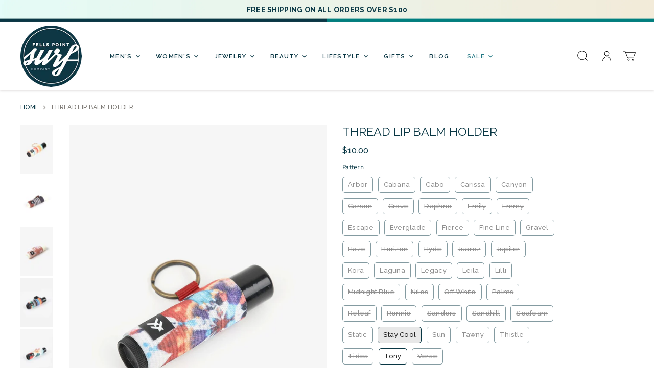

--- FILE ---
content_type: text/html; charset=utf-8
request_url: https://fellspointsurf.com/products/cabana-lip-balm-holder
body_size: 51729
content:
<!doctype html>
<html class="no-js no-touch" lang="en">
  <head>
  <script>
    window.Store = window.Store || {};
    window.Store.id = 20731509;
  </script>
    <meta charset="utf-8">
    <meta http-equiv="X-UA-Compatible" content="IE=edge,chrome=1">
    <meta name="viewport" content="width=device-width,initial-scale=1" />

    <!-- Preconnect Domains -->
    <link rel="preconnect" href="https://cdn.shopify.com" crossorigin>
    <link rel="preconnect" href="https://fonts.shopify.com" crossorigin>
    <link rel="preconnect" href="https://monorail-edge.shopifysvc.com">

    
    

    <!-- Preload Assets -->
    <link rel="preload" href="//fellspointsurf.com/cdn/shop/t/39/assets/api.js?v=65023494285398190251700680189" as="script">

    

    <link rel="preload" href="//fellspointsurf.com/cdn/shop/t/39/assets/superstore.js?v=56344342907217990591700680189" as="script"><title>Thread Lip Balm Holder — Fells Point Surf Co</title>

    
      <meta name="description" content="The perfect companion to your elastic wallet - the lip balm holder! tight knit elastic expands to fit a variety of lip balm sizes attach to keys, wallet, or anywhere you need your lip balm at the ready">
    

    
  <link rel="shortcut icon" href="//fellspointsurf.com/cdn/shop/files/surflogo_classic_32x32.png?v=1613165481" type="image/png">


    
      <link rel="canonical" href="https://fellspointsurf.com/products/cabana-lip-balm-holder" />
    

    
    















<meta property="og:site_name" content="Fells Point Surf Co">
<meta property="og:url" content="https://fellspointsurf.com/products/cabana-lip-balm-holder">
<meta property="og:title" content="Thread Lip Balm Holder">
<meta property="og:type" content="website">
<meta property="og:description" content="The perfect companion to your elastic wallet - the lip balm holder! tight knit elastic expands to fit a variety of lip balm sizes attach to keys, wallet, or anywhere you need your lip balm at the ready">




    
    
    

    
    
    <meta
      property="og:image"
      content="https://fellspointsurf.com/cdn/shop/products/lip_canyon_result_1200x1800.jpg?v=1620588422"
    />
    <meta
      property="og:image:secure_url"
      content="https://fellspointsurf.com/cdn/shop/products/lip_canyon_result_1200x1800.jpg?v=1620588422"
    />
    <meta property="og:image:width" content="1200" />
    <meta property="og:image:height" content="1800" />
    
    
    <meta property="og:image:alt" content="Thread Lip Balm Holder" />
  
















<meta name="twitter:title" content="Thread Lip Balm Holder">
<meta name="twitter:description" content="The perfect companion to your elastic wallet - the lip balm holder! tight knit elastic expands to fit a variety of lip balm sizes attach to keys, wallet, or anywhere you need your lip balm at the ready">


    
    
    
      
      
      <meta name="twitter:card" content="summary">
    
    
    <meta
      property="twitter:image"
      content="https://fellspointsurf.com/cdn/shop/products/lip_canyon_result_1200x1200_crop_center.jpg?v=1620588422"
    />
    <meta property="twitter:image:width" content="1200" />
    <meta property="twitter:image:height" content="1200" />
    
    
    <meta property="twitter:image:alt" content="Social media image" />
  



    

    <link rel="preload" href="//fellspointsurf.com/cdn/fonts/raleway/raleway_n6.87db7132fdf2b1a000ff834d3753ad5731e10d88.woff2" as="font" crossorigin="anonymous">

    
      <link rel="preload" as="style" href="//fellspointsurf.com/cdn/shop/t/39/assets/theme.css?v=104590786748939749871762450325">
      <link rel="preload" as="style" href="//fellspointsurf.com/cdn/shop/t/39/assets/momentum.css?v=112211145274983562801700680910">
    

    <script>window.performance && window.performance.mark && window.performance.mark('shopify.content_for_header.start');</script><meta id="shopify-digital-wallet" name="shopify-digital-wallet" content="/20731509/digital_wallets/dialog">
<meta name="shopify-checkout-api-token" content="c8025d3378359c790f6d1b9d6c0f3199">
<meta id="in-context-paypal-metadata" data-shop-id="20731509" data-venmo-supported="false" data-environment="production" data-locale="en_US" data-paypal-v4="true" data-currency="USD">
<link rel="alternate" type="application/json+oembed" href="https://fellspointsurf.com/products/cabana-lip-balm-holder.oembed">
<script async="async" src="/checkouts/internal/preloads.js?locale=en-US"></script>
<link rel="preconnect" href="https://shop.app" crossorigin="anonymous">
<script async="async" src="https://shop.app/checkouts/internal/preloads.js?locale=en-US&shop_id=20731509" crossorigin="anonymous"></script>
<script id="apple-pay-shop-capabilities" type="application/json">{"shopId":20731509,"countryCode":"US","currencyCode":"USD","merchantCapabilities":["supports3DS"],"merchantId":"gid:\/\/shopify\/Shop\/20731509","merchantName":"Fells Point Surf Co","requiredBillingContactFields":["postalAddress","email"],"requiredShippingContactFields":["postalAddress","email"],"shippingType":"shipping","supportedNetworks":["visa","masterCard","amex","discover","elo","jcb"],"total":{"type":"pending","label":"Fells Point Surf Co","amount":"1.00"},"shopifyPaymentsEnabled":true,"supportsSubscriptions":true}</script>
<script id="shopify-features" type="application/json">{"accessToken":"c8025d3378359c790f6d1b9d6c0f3199","betas":["rich-media-storefront-analytics"],"domain":"fellspointsurf.com","predictiveSearch":true,"shopId":20731509,"locale":"en"}</script>
<script>var Shopify = Shopify || {};
Shopify.shop = "fells-point-surf-co.myshopify.com";
Shopify.locale = "en";
Shopify.currency = {"active":"USD","rate":"1.0"};
Shopify.country = "US";
Shopify.theme = {"name":"Alt Template","id":138029793528,"schema_name":"Superstore","schema_version":"4.4.0","theme_store_id":null,"role":"main"};
Shopify.theme.handle = "null";
Shopify.theme.style = {"id":null,"handle":null};
Shopify.cdnHost = "fellspointsurf.com/cdn";
Shopify.routes = Shopify.routes || {};
Shopify.routes.root = "/";</script>
<script type="module">!function(o){(o.Shopify=o.Shopify||{}).modules=!0}(window);</script>
<script>!function(o){function n(){var o=[];function n(){o.push(Array.prototype.slice.apply(arguments))}return n.q=o,n}var t=o.Shopify=o.Shopify||{};t.loadFeatures=n(),t.autoloadFeatures=n()}(window);</script>
<script>
  window.ShopifyPay = window.ShopifyPay || {};
  window.ShopifyPay.apiHost = "shop.app\/pay";
  window.ShopifyPay.redirectState = null;
</script>
<script id="shop-js-analytics" type="application/json">{"pageType":"product"}</script>
<script defer="defer" async type="module" src="//fellspointsurf.com/cdn/shopifycloud/shop-js/modules/v2/client.init-shop-cart-sync_C5BV16lS.en.esm.js"></script>
<script defer="defer" async type="module" src="//fellspointsurf.com/cdn/shopifycloud/shop-js/modules/v2/chunk.common_CygWptCX.esm.js"></script>
<script type="module">
  await import("//fellspointsurf.com/cdn/shopifycloud/shop-js/modules/v2/client.init-shop-cart-sync_C5BV16lS.en.esm.js");
await import("//fellspointsurf.com/cdn/shopifycloud/shop-js/modules/v2/chunk.common_CygWptCX.esm.js");

  window.Shopify.SignInWithShop?.initShopCartSync?.({"fedCMEnabled":true,"windoidEnabled":true});

</script>
<script>
  window.Shopify = window.Shopify || {};
  if (!window.Shopify.featureAssets) window.Shopify.featureAssets = {};
  window.Shopify.featureAssets['shop-js'] = {"shop-cart-sync":["modules/v2/client.shop-cart-sync_ZFArdW7E.en.esm.js","modules/v2/chunk.common_CygWptCX.esm.js"],"shop-button":["modules/v2/client.shop-button_tlx5R9nI.en.esm.js","modules/v2/chunk.common_CygWptCX.esm.js"],"init-fed-cm":["modules/v2/client.init-fed-cm_CmiC4vf6.en.esm.js","modules/v2/chunk.common_CygWptCX.esm.js"],"init-windoid":["modules/v2/client.init-windoid_sURxWdc1.en.esm.js","modules/v2/chunk.common_CygWptCX.esm.js"],"init-shop-cart-sync":["modules/v2/client.init-shop-cart-sync_C5BV16lS.en.esm.js","modules/v2/chunk.common_CygWptCX.esm.js"],"init-shop-email-lookup-coordinator":["modules/v2/client.init-shop-email-lookup-coordinator_B8hsDcYM.en.esm.js","modules/v2/chunk.common_CygWptCX.esm.js"],"shop-cash-offers":["modules/v2/client.shop-cash-offers_DOA2yAJr.en.esm.js","modules/v2/chunk.common_CygWptCX.esm.js","modules/v2/chunk.modal_D71HUcav.esm.js"],"pay-button":["modules/v2/client.pay-button_FdsNuTd3.en.esm.js","modules/v2/chunk.common_CygWptCX.esm.js"],"shop-login-button":["modules/v2/client.shop-login-button_C5VAVYt1.en.esm.js","modules/v2/chunk.common_CygWptCX.esm.js","modules/v2/chunk.modal_D71HUcav.esm.js"],"shop-toast-manager":["modules/v2/client.shop-toast-manager_ClPi3nE9.en.esm.js","modules/v2/chunk.common_CygWptCX.esm.js"],"avatar":["modules/v2/client.avatar_BTnouDA3.en.esm.js"],"init-shop-for-new-customer-accounts":["modules/v2/client.init-shop-for-new-customer-accounts_ChsxoAhi.en.esm.js","modules/v2/client.shop-login-button_C5VAVYt1.en.esm.js","modules/v2/chunk.common_CygWptCX.esm.js","modules/v2/chunk.modal_D71HUcav.esm.js"],"init-customer-accounts":["modules/v2/client.init-customer-accounts_DxDtT_ad.en.esm.js","modules/v2/client.shop-login-button_C5VAVYt1.en.esm.js","modules/v2/chunk.common_CygWptCX.esm.js","modules/v2/chunk.modal_D71HUcav.esm.js"],"init-customer-accounts-sign-up":["modules/v2/client.init-customer-accounts-sign-up_CPSyQ0Tj.en.esm.js","modules/v2/client.shop-login-button_C5VAVYt1.en.esm.js","modules/v2/chunk.common_CygWptCX.esm.js","modules/v2/chunk.modal_D71HUcav.esm.js"],"lead-capture":["modules/v2/client.lead-capture_Bi8yE_yS.en.esm.js","modules/v2/chunk.common_CygWptCX.esm.js","modules/v2/chunk.modal_D71HUcav.esm.js"],"checkout-modal":["modules/v2/client.checkout-modal_BPM8l0SH.en.esm.js","modules/v2/chunk.common_CygWptCX.esm.js","modules/v2/chunk.modal_D71HUcav.esm.js"],"shop-follow-button":["modules/v2/client.shop-follow-button_Cva4Ekp9.en.esm.js","modules/v2/chunk.common_CygWptCX.esm.js","modules/v2/chunk.modal_D71HUcav.esm.js"],"shop-login":["modules/v2/client.shop-login_D6lNrXab.en.esm.js","modules/v2/chunk.common_CygWptCX.esm.js","modules/v2/chunk.modal_D71HUcav.esm.js"],"payment-terms":["modules/v2/client.payment-terms_CZxnsJam.en.esm.js","modules/v2/chunk.common_CygWptCX.esm.js","modules/v2/chunk.modal_D71HUcav.esm.js"]};
</script>
<script>(function() {
  var isLoaded = false;
  function asyncLoad() {
    if (isLoaded) return;
    isLoaded = true;
    var urls = ["https:\/\/www.improvedcontactform.com\/icf.js?shop=fells-point-surf-co.myshopify.com","https:\/\/shopify.covet.pics\/covet-pics-widget-inject.js?shop=fells-point-surf-co.myshopify.com","https:\/\/tabs.stationmade.com\/registered-scripts\/tabs-by-station.js?shop=fells-point-surf-co.myshopify.com","https:\/\/storefront.locationinventory.info\/main.bundle.js?shop=fells-point-surf-co.myshopify.com"];
    for (var i = 0; i < urls.length; i++) {
      var s = document.createElement('script');
      s.type = 'text/javascript';
      s.async = true;
      s.src = urls[i];
      var x = document.getElementsByTagName('script')[0];
      x.parentNode.insertBefore(s, x);
    }
  };
  if(window.attachEvent) {
    window.attachEvent('onload', asyncLoad);
  } else {
    window.addEventListener('load', asyncLoad, false);
  }
})();</script>
<script id="__st">var __st={"a":20731509,"offset":-18000,"reqid":"f8ba72ca-6784-4094-bd6d-9295a668ae37-1768847081","pageurl":"fellspointsurf.com\/products\/cabana-lip-balm-holder","u":"7fef2d656eff","p":"product","rtyp":"product","rid":5700332552347};</script>
<script>window.ShopifyPaypalV4VisibilityTracking = true;</script>
<script id="captcha-bootstrap">!function(){'use strict';const t='contact',e='account',n='new_comment',o=[[t,t],['blogs',n],['comments',n],[t,'customer']],c=[[e,'customer_login'],[e,'guest_login'],[e,'recover_customer_password'],[e,'create_customer']],r=t=>t.map((([t,e])=>`form[action*='/${t}']:not([data-nocaptcha='true']) input[name='form_type'][value='${e}']`)).join(','),a=t=>()=>t?[...document.querySelectorAll(t)].map((t=>t.form)):[];function s(){const t=[...o],e=r(t);return a(e)}const i='password',u='form_key',d=['recaptcha-v3-token','g-recaptcha-response','h-captcha-response',i],f=()=>{try{return window.sessionStorage}catch{return}},m='__shopify_v',_=t=>t.elements[u];function p(t,e,n=!1){try{const o=window.sessionStorage,c=JSON.parse(o.getItem(e)),{data:r}=function(t){const{data:e,action:n}=t;return t[m]||n?{data:e,action:n}:{data:t,action:n}}(c);for(const[e,n]of Object.entries(r))t.elements[e]&&(t.elements[e].value=n);n&&o.removeItem(e)}catch(o){console.error('form repopulation failed',{error:o})}}const l='form_type',E='cptcha';function T(t){t.dataset[E]=!0}const w=window,h=w.document,L='Shopify',v='ce_forms',y='captcha';let A=!1;((t,e)=>{const n=(g='f06e6c50-85a8-45c8-87d0-21a2b65856fe',I='https://cdn.shopify.com/shopifycloud/storefront-forms-hcaptcha/ce_storefront_forms_captcha_hcaptcha.v1.5.2.iife.js',D={infoText:'Protected by hCaptcha',privacyText:'Privacy',termsText:'Terms'},(t,e,n)=>{const o=w[L][v],c=o.bindForm;if(c)return c(t,g,e,D).then(n);var r;o.q.push([[t,g,e,D],n]),r=I,A||(h.body.append(Object.assign(h.createElement('script'),{id:'captcha-provider',async:!0,src:r})),A=!0)});var g,I,D;w[L]=w[L]||{},w[L][v]=w[L][v]||{},w[L][v].q=[],w[L][y]=w[L][y]||{},w[L][y].protect=function(t,e){n(t,void 0,e),T(t)},Object.freeze(w[L][y]),function(t,e,n,w,h,L){const[v,y,A,g]=function(t,e,n){const i=e?o:[],u=t?c:[],d=[...i,...u],f=r(d),m=r(i),_=r(d.filter((([t,e])=>n.includes(e))));return[a(f),a(m),a(_),s()]}(w,h,L),I=t=>{const e=t.target;return e instanceof HTMLFormElement?e:e&&e.form},D=t=>v().includes(t);t.addEventListener('submit',(t=>{const e=I(t);if(!e)return;const n=D(e)&&!e.dataset.hcaptchaBound&&!e.dataset.recaptchaBound,o=_(e),c=g().includes(e)&&(!o||!o.value);(n||c)&&t.preventDefault(),c&&!n&&(function(t){try{if(!f())return;!function(t){const e=f();if(!e)return;const n=_(t);if(!n)return;const o=n.value;o&&e.removeItem(o)}(t);const e=Array.from(Array(32),(()=>Math.random().toString(36)[2])).join('');!function(t,e){_(t)||t.append(Object.assign(document.createElement('input'),{type:'hidden',name:u})),t.elements[u].value=e}(t,e),function(t,e){const n=f();if(!n)return;const o=[...t.querySelectorAll(`input[type='${i}']`)].map((({name:t})=>t)),c=[...d,...o],r={};for(const[a,s]of new FormData(t).entries())c.includes(a)||(r[a]=s);n.setItem(e,JSON.stringify({[m]:1,action:t.action,data:r}))}(t,e)}catch(e){console.error('failed to persist form',e)}}(e),e.submit())}));const S=(t,e)=>{t&&!t.dataset[E]&&(n(t,e.some((e=>e===t))),T(t))};for(const o of['focusin','change'])t.addEventListener(o,(t=>{const e=I(t);D(e)&&S(e,y())}));const B=e.get('form_key'),M=e.get(l),P=B&&M;t.addEventListener('DOMContentLoaded',(()=>{const t=y();if(P)for(const e of t)e.elements[l].value===M&&p(e,B);[...new Set([...A(),...v().filter((t=>'true'===t.dataset.shopifyCaptcha))])].forEach((e=>S(e,t)))}))}(h,new URLSearchParams(w.location.search),n,t,e,['guest_login'])})(!0,!0)}();</script>
<script integrity="sha256-4kQ18oKyAcykRKYeNunJcIwy7WH5gtpwJnB7kiuLZ1E=" data-source-attribution="shopify.loadfeatures" defer="defer" src="//fellspointsurf.com/cdn/shopifycloud/storefront/assets/storefront/load_feature-a0a9edcb.js" crossorigin="anonymous"></script>
<script crossorigin="anonymous" defer="defer" src="//fellspointsurf.com/cdn/shopifycloud/storefront/assets/shopify_pay/storefront-65b4c6d7.js?v=20250812"></script>
<script data-source-attribution="shopify.dynamic_checkout.dynamic.init">var Shopify=Shopify||{};Shopify.PaymentButton=Shopify.PaymentButton||{isStorefrontPortableWallets:!0,init:function(){window.Shopify.PaymentButton.init=function(){};var t=document.createElement("script");t.src="https://fellspointsurf.com/cdn/shopifycloud/portable-wallets/latest/portable-wallets.en.js",t.type="module",document.head.appendChild(t)}};
</script>
<script data-source-attribution="shopify.dynamic_checkout.buyer_consent">
  function portableWalletsHideBuyerConsent(e){var t=document.getElementById("shopify-buyer-consent"),n=document.getElementById("shopify-subscription-policy-button");t&&n&&(t.classList.add("hidden"),t.setAttribute("aria-hidden","true"),n.removeEventListener("click",e))}function portableWalletsShowBuyerConsent(e){var t=document.getElementById("shopify-buyer-consent"),n=document.getElementById("shopify-subscription-policy-button");t&&n&&(t.classList.remove("hidden"),t.removeAttribute("aria-hidden"),n.addEventListener("click",e))}window.Shopify?.PaymentButton&&(window.Shopify.PaymentButton.hideBuyerConsent=portableWalletsHideBuyerConsent,window.Shopify.PaymentButton.showBuyerConsent=portableWalletsShowBuyerConsent);
</script>
<script data-source-attribution="shopify.dynamic_checkout.cart.bootstrap">document.addEventListener("DOMContentLoaded",(function(){function t(){return document.querySelector("shopify-accelerated-checkout-cart, shopify-accelerated-checkout")}if(t())Shopify.PaymentButton.init();else{new MutationObserver((function(e,n){t()&&(Shopify.PaymentButton.init(),n.disconnect())})).observe(document.body,{childList:!0,subtree:!0})}}));
</script>
<link id="shopify-accelerated-checkout-styles" rel="stylesheet" media="screen" href="https://fellspointsurf.com/cdn/shopifycloud/portable-wallets/latest/accelerated-checkout-backwards-compat.css" crossorigin="anonymous">
<style id="shopify-accelerated-checkout-cart">
        #shopify-buyer-consent {
  margin-top: 1em;
  display: inline-block;
  width: 100%;
}

#shopify-buyer-consent.hidden {
  display: none;
}

#shopify-subscription-policy-button {
  background: none;
  border: none;
  padding: 0;
  text-decoration: underline;
  font-size: inherit;
  cursor: pointer;
}

#shopify-subscription-policy-button::before {
  box-shadow: none;
}

      </style>

<script>window.performance && window.performance.mark && window.performance.mark('shopify.content_for_header.end');</script>

    <script>
      document.documentElement.className=document.documentElement.className.replace(/\bno-js\b/,'js');
      if(window.Shopify&&window.Shopify.designMode)document.documentElement.className+=' in-theme-editor';
      if(('ontouchstart' in window)||window.DocumentTouch&&document instanceof DocumentTouch)document.documentElement.className=document.documentElement.className.replace(/\bno-touch\b/,'has-touch');
    </script>

    <script src="//fellspointsurf.com/cdn/shop/t/39/assets/api.js?v=65023494285398190251700680189" defer></script>

    
      <link href="//fellspointsurf.com/cdn/shop/t/39/assets/theme.css?v=104590786748939749871762450325" rel="stylesheet" type="text/css" media="all" />
      <link href="//fellspointsurf.com/cdn/shop/t/39/assets/momentum.css?v=112211145274983562801700680910" rel="stylesheet" type="text/css" media="all" />
    

    

    
    <script>
      window.Theme = window.Theme || {};
      window.Theme.version = '4.4.0';
      window.Theme.name = 'Superstore';
      window.Theme.routes = {
        "root_url": "/",
        "account_url": "/account",
        "account_login_url": "/account/login",
        "account_logout_url": "/account/logout",
        "account_register_url": "/account/register",
        "account_addresses_url": "/account/addresses",
        "collections_url": "/collections",
        "all_products_collection_url": "/collections/all",
        "search_url": "/search",
        "cart_url": "/cart",
        "cart_add_url": "/cart/add",
        "cart_change_url": "/cart/change",
        "cart_clear_url": "/cart/clear",
        "product_recommendations_url": "/recommendations/products",
      };
    </script>
    

  
 
 <div id="shopify-section-filter-menu-settings" class="shopify-section"><style type="text/css">
/*  Filter Menu Color and Image Section CSS */.pt-display-swatch ul .filter-active-color-multi .collection-name .check-icon:before
{
  background-color: #333333;
  color: #333333;
  -webkit-text-fill-color: transparent;background: -webkit-linear-gradient(transparent, transparent),
             url(//fellspointsurf.com/cdn/shop/files/colorswatch_small.jpg?v=1671224806) no-repeat center center;background: -o-linear-gradient(transparent, transparent);
  background-size: cover;
  -webkit-background-clip: text;
  background-clip: text;

}

.pt-display-swatch ul .filter-active-color-multi .collection-name .check-icon {
  text-shadow: none !important;
}.pt-display-swatch ul .filter-active-color-gold .collection-name .check-icon:before
{
  background-color: #333333;
  color: #333333;
  -webkit-text-fill-color: transparent;background: -webkit-linear-gradient(transparent, transparent),
             url(//fellspointsurf.com/cdn/shop/files/gold_small.png?v=1671225228) no-repeat center center;background: -o-linear-gradient(transparent, transparent);
  background-size: cover;
  -webkit-background-clip: text;
  background-clip: text;

}

.pt-display-swatch ul .filter-active-color-gold .collection-name .check-icon {
  text-shadow: none !important;
}.pt-display-swatch ul .filter-active-color-silver .collection-name .check-icon:before
{
  background-color: #333333;
  color: #333333;
  -webkit-text-fill-color: transparent;background: -webkit-linear-gradient(transparent, transparent),
             url(//fellspointsurf.com/cdn/shop/files/silver_small.png?v=1671225293) no-repeat center center;background: -o-linear-gradient(transparent, transparent);
  background-size: cover;
  -webkit-background-clip: text;
  background-clip: text;

}

.pt-display-swatch ul .filter-active-color-silver .collection-name .check-icon {
  text-shadow: none !important;
}.pt-display-swatch ul .filter-active-color-green .collection-name .check-icon:before
{
  background-color: #44ce31;
  color: #44ce31;
  -webkit-text-fill-color: transparent;background: -o-linear-gradient(transparent, transparent);
  background-size: cover;
  -webkit-background-clip: text;
  background-clip: text;

}

.pt-display-swatch ul .filter-active-color-green .collection-name .check-icon {
  text-shadow: none !important;
}.pt-display-swatch ul .filter-active-color-blue .collection-name .check-icon:before
{
  background-color: #6dddf5;
  color: #6dddf5;
  -webkit-text-fill-color: transparent;background: -o-linear-gradient(transparent, transparent);
  background-size: cover;
  -webkit-background-clip: text;
  background-clip: text;

}

.pt-display-swatch ul .filter-active-color-blue .collection-name .check-icon {
  text-shadow: none !important;
}.pt-display-swatch ul .filter-active-color-pink .collection-name .check-icon:before
{
  background-color: #fcc5ca;
  color: #fcc5ca;
  -webkit-text-fill-color: transparent;background: -o-linear-gradient(transparent, transparent);
  background-size: cover;
  -webkit-background-clip: text;
  background-clip: text;

}

.pt-display-swatch ul .filter-active-color-pink .collection-name .check-icon {
  text-shadow: none !important;
}.pt-display-swatch ul .filter-active-color-red .collection-name .check-icon:before
{
  background-color: #e72e2e;
  color: #e72e2e;
  -webkit-text-fill-color: transparent;background: -o-linear-gradient(transparent, transparent);
  background-size: cover;
  -webkit-background-clip: text;
  background-clip: text;

}

.pt-display-swatch ul .filter-active-color-red .collection-name .check-icon {
  text-shadow: none !important;
}.pt-display-swatch ul .filter-active-color-purple .collection-name .check-icon:before
{
  background-color: #b390d9;
  color: #b390d9;
  -webkit-text-fill-color: transparent;background: -o-linear-gradient(transparent, transparent);
  background-size: cover;
  -webkit-background-clip: text;
  background-clip: text;

}

.pt-display-swatch ul .filter-active-color-purple .collection-name .check-icon {
  text-shadow: none !important;
}.pt-display-swatch ul .filter-active-color-yellow .collection-name .check-icon:before
{
  background-color: #fff668;
  color: #fff668;
  -webkit-text-fill-color: transparent;background: -o-linear-gradient(transparent, transparent);
  background-size: cover;
  -webkit-background-clip: text;
  background-clip: text;

}

.pt-display-swatch ul .filter-active-color-yellow .collection-name .check-icon {
  text-shadow: none !important;
}</style>
<link href="//fellspointsurf.com/cdn/shop/t/39/assets/filter-menu.scss.css?v=153537756955376901841700680910" rel="stylesheet" type="text/css" media="all" />
<script src="//fellspointsurf.com/cdn/shop/t/39/assets/filter-menu.js?v=123071912140904300061700680189" type="text/javascript"></script>





</div>
<!-- BEGIN app block: shopify://apps/multi-location-inv/blocks/app-embed/982328e1-99f7-4a7e-8266-6aed71bf0021 -->


  
    <script src="https://cdn.shopify.com/extensions/019bc8d2-cea0-7a5e-8ad1-2f50d795a504/inventory-info-theme-exrtensions-180/assets/common.bundle.js"></script>
  

<style>
  .iia-icon svg{height:18px;width:18px}.iia-disabled-button{pointer-events:none}.iia-hidden {display: none;}
</style>
<script>
      window.inventoryInfo = window.inventoryInfo || {};
      window.inventoryInfo.shop = window.inventoryInfo.shop || {};
      window.inventoryInfo.shop.shopifyDomain = 'fells-point-surf-co.myshopify.com';
      window.inventoryInfo.shop.locale = 'en';
      window.inventoryInfo.pageType = 'product';
      
        window.inventoryInfo.settings = {"templateType":1,"css":"div%23inventory-info-app%20%7B%0A%20%20%20%20margin%3A%2025px%200%3B%0A%7D%0A.iia-list%20%7B%0A%20%20%20%20border%3A%20solid%201px%20%23d6e5db%3B%0A%20%20%20%20border-radius%3A%200%3B%0A%20%20%20%20background-color%3A%20%23f2fbf5%3B%0A%20%20%20%20margin%3A%2015px%200%3B%0A%7D%0A.iia-title-text%20%7B%0A%20%20%20%20text-transform%3A%20uppercase%3B%0A%20%20%20%20font-size%3A%2012px%3B%0A%20%20%20%20font-weight%3A%20700%3B%0A%20%20%20%20letter-spacing%3A%201px%3B%0A%20%20%20%20padding-bottom%3A%204px%3B%0A%7D%0A.iia-list%3E.iia-list-item%20~%20.iia-list-item%20%7B%0A%20%20%20%20border-top%3A%20solid%201px%20%23d6e5db%3B%0A%7D","hiddenLocation":{"66859172088":true,"66811724024":true,"68823122168":true},"itemTemplate":"<div  class='iia-list-item iia-id-{{location-id}}'>    <div class='iia-title-text'>{{titleText}}</div>    <div class='iia-address'>{{address1}} {{address2}} {{city}} {{zip}}</div>    <!--<div class='iia-phone'>{{phone}}</div>-->    <div class='iia-info'>{{info}}</div></div>","expandable":false,"onlineLocationLabel":"Online","onlineLocation":true,"uiEnabled":true,"collectionFiltering":{"tagGroup":"location","taggingInProgress":false,"enabled":true},"threshold":false,"productWidgetTemplate":"default","hideSoldOut":true,"batchProcessing":{"batches":75,"processed":75},"storeLocationHeader":"In Store","header":"Store Pickup Availability","stockMessageRules":[{"msg":"{{location-name}} - SOLD OUT","qty":0,"operator":"==="},{"msg":"{{location-name}} - {{qty}} Available","qty":5,"operator":"<="},{"msg":"{{location-name}} - IN STOCK","qty":6,"operator":">="}]};
        
          window.inventoryInfo.locationSettings = {"details":[{"displayOrder":1,"id":43859988},{"displayOrder":2,"id":61293953179},{"displayOrder":3,"id":61293985947}]};
        
      
      
</script>


  
 

 


  <script> 
      window.inventoryInfo = window.inventoryInfo || {};
      window.inventoryInfo.product = window.inventoryInfo.product || {}
      window.inventoryInfo.product.title = "Thread Lip Balm Holder";
      window.inventoryInfo.product.handle = "cabana-lip-balm-holder";
      window.inventoryInfo.product.id = 5700332552347;
      window.inventoryInfo.product.selectedVairant = 39967752552603;
      window.inventoryInfo.product.defaultVariantOnly = false
      window.inventoryInfo.markets = window.inventoryInfo.markets || {};
      window.inventoryInfo.markets.isoCode = 'US';
      window.inventoryInfo.product.variants = window.inventoryInfo.product.variants || []; 
      
          window.inventoryInfo.product.variants.push({id:37824858194075, 
                                                      title:"Arbor", 
                                                      available:false,
                                                      incoming: false,
                                                      incomingDate: null
                                                     });
      
          window.inventoryInfo.product.variants.push({id:37824858226843, 
                                                      title:"Cabana", 
                                                      available:false,
                                                      incoming: false,
                                                      incomingDate: null
                                                     });
      
          window.inventoryInfo.product.variants.push({id:37824858259611, 
                                                      title:"Cabo", 
                                                      available:false,
                                                      incoming: false,
                                                      incomingDate: null
                                                     });
      
          window.inventoryInfo.product.variants.push({id:37824858292379, 
                                                      title:"Carissa", 
                                                      available:false,
                                                      incoming: false,
                                                      incomingDate: null
                                                     });
      
          window.inventoryInfo.product.variants.push({id:39967751667867, 
                                                      title:"Canyon", 
                                                      available:false,
                                                      incoming: false,
                                                      incomingDate: null
                                                     });
      
          window.inventoryInfo.product.variants.push({id:37824858325147, 
                                                      title:"Carson", 
                                                      available:false,
                                                      incoming: false,
                                                      incomingDate: null
                                                     });
      
          window.inventoryInfo.product.variants.push({id:37824858357915, 
                                                      title:"Crave", 
                                                      available:false,
                                                      incoming: false,
                                                      incomingDate: null
                                                     });
      
          window.inventoryInfo.product.variants.push({id:41863653720312, 
                                                      title:"Daphne", 
                                                      available:false,
                                                      incoming: false,
                                                      incomingDate: null
                                                     });
      
          window.inventoryInfo.product.variants.push({id:41863661060344, 
                                                      title:"Emily", 
                                                      available:false,
                                                      incoming: false,
                                                      incomingDate: null
                                                     });
      
          window.inventoryInfo.product.variants.push({id:39967751995547, 
                                                      title:"Emmy", 
                                                      available:false,
                                                      incoming: false,
                                                      incomingDate: null
                                                     });
      
          window.inventoryInfo.product.variants.push({id:41863656997112, 
                                                      title:"Escape", 
                                                      available:false,
                                                      incoming: false,
                                                      incomingDate: null
                                                     });
      
          window.inventoryInfo.product.variants.push({id:41863660536056, 
                                                      title:"Everglade", 
                                                      available:false,
                                                      incoming: false,
                                                      incomingDate: null
                                                     });
      
          window.inventoryInfo.product.variants.push({id:37824858390683, 
                                                      title:"Fierce", 
                                                      available:false,
                                                      incoming: false,
                                                      incomingDate: null
                                                     });
      
          window.inventoryInfo.product.variants.push({id:37824858423451, 
                                                      title:"Fine Line", 
                                                      available:false,
                                                      incoming: false,
                                                      incomingDate: null
                                                     });
      
          window.inventoryInfo.product.variants.push({id:39967752028315, 
                                                      title:"Gravel", 
                                                      available:false,
                                                      incoming: false,
                                                      incomingDate: null
                                                     });
      
          window.inventoryInfo.product.variants.push({id:41863664009464, 
                                                      title:"Haze", 
                                                      available:false,
                                                      incoming: false,
                                                      incomingDate: null
                                                     });
      
          window.inventoryInfo.product.variants.push({id:39967752192155, 
                                                      title:"Horizon", 
                                                      available:false,
                                                      incoming: false,
                                                      incomingDate: null
                                                     });
      
          window.inventoryInfo.product.variants.push({id:37824858488987, 
                                                      title:"Hyde", 
                                                      available:false,
                                                      incoming: false,
                                                      incomingDate: null
                                                     });
      
          window.inventoryInfo.product.variants.push({id:37824858521755, 
                                                      title:"Juarez", 
                                                      available:false,
                                                      incoming: false,
                                                      incomingDate: null
                                                     });
      
          window.inventoryInfo.product.variants.push({id:41863659913464, 
                                                      title:"Jupiter", 
                                                      available:false,
                                                      incoming: false,
                                                      incomingDate: null
                                                     });
      
          window.inventoryInfo.product.variants.push({id:37824858554523, 
                                                      title:"Kora", 
                                                      available:false,
                                                      incoming: false,
                                                      incomingDate: null
                                                     });
      
          window.inventoryInfo.product.variants.push({id:37824858587291, 
                                                      title:"Laguna", 
                                                      available:false,
                                                      incoming: false,
                                                      incomingDate: null
                                                     });
      
          window.inventoryInfo.product.variants.push({id:37824858620059, 
                                                      title:"Legacy", 
                                                      available:false,
                                                      incoming: false,
                                                      incomingDate: null
                                                     });
      
          window.inventoryInfo.product.variants.push({id:37824858652827, 
                                                      title:"Leila", 
                                                      available:false,
                                                      incoming: false,
                                                      incomingDate: null
                                                     });
      
          window.inventoryInfo.product.variants.push({id:37824858685595, 
                                                      title:"Lilli", 
                                                      available:false,
                                                      incoming: false,
                                                      incomingDate: null
                                                     });
      
          window.inventoryInfo.product.variants.push({id:37824858718363, 
                                                      title:"Midnight Blue", 
                                                      available:false,
                                                      incoming: false,
                                                      incomingDate: null
                                                     });
      
          window.inventoryInfo.product.variants.push({id:37824858751131, 
                                                      title:"Niles", 
                                                      available:false,
                                                      incoming: false,
                                                      incomingDate: null
                                                     });
      
          window.inventoryInfo.product.variants.push({id:41863651688696, 
                                                      title:"Off White", 
                                                      available:false,
                                                      incoming: false,
                                                      incomingDate: null
                                                     });
      
          window.inventoryInfo.product.variants.push({id:41863656866040, 
                                                      title:"Palms", 
                                                      available:false,
                                                      incoming: false,
                                                      incomingDate: null
                                                     });
      
          window.inventoryInfo.product.variants.push({id:37824858783899, 
                                                      title:"Releaf", 
                                                      available:false,
                                                      incoming: false,
                                                      incomingDate: null
                                                     });
      
          window.inventoryInfo.product.variants.push({id:37824858816667, 
                                                      title:"Ronnie", 
                                                      available:false,
                                                      incoming: false,
                                                      incomingDate: null
                                                     });
      
          window.inventoryInfo.product.variants.push({id:41863655981304, 
                                                      title:"Sanders", 
                                                      available:false,
                                                      incoming: false,
                                                      incomingDate: null
                                                     });
      
          window.inventoryInfo.product.variants.push({id:39967752421531, 
                                                      title:"Sandhill", 
                                                      available:false,
                                                      incoming: false,
                                                      incomingDate: null
                                                     });
      
          window.inventoryInfo.product.variants.push({id:37824858849435, 
                                                      title:"Seafoam", 
                                                      available:false,
                                                      incoming: false,
                                                      incomingDate: null
                                                     });
      
          window.inventoryInfo.product.variants.push({id:37824858882203, 
                                                      title:"Static", 
                                                      available:false,
                                                      incoming: false,
                                                      incomingDate: null
                                                     });
      
          window.inventoryInfo.product.variants.push({id:39967752552603, 
                                                      title:"Stay Cool", 
                                                      available:true,
                                                      incoming: false,
                                                      incomingDate: null
                                                     });
      
          window.inventoryInfo.product.variants.push({id:37824858914971, 
                                                      title:"Sun", 
                                                      available:false,
                                                      incoming: false,
                                                      incomingDate: null
                                                     });
      
          window.inventoryInfo.product.variants.push({id:39967753044123, 
                                                      title:"Tawny", 
                                                      available:false,
                                                      incoming: false,
                                                      incomingDate: null
                                                     });
      
          window.inventoryInfo.product.variants.push({id:37824858947739, 
                                                      title:"Thistle", 
                                                      available:false,
                                                      incoming: false,
                                                      incomingDate: null
                                                     });
      
          window.inventoryInfo.product.variants.push({id:37824858980507, 
                                                      title:"Tides", 
                                                      available:false,
                                                      incoming: false,
                                                      incomingDate: null
                                                     });
      
          window.inventoryInfo.product.variants.push({id:37824859013275, 
                                                      title:"Tony", 
                                                      available:true,
                                                      incoming: false,
                                                      incomingDate: null
                                                     });
      
          window.inventoryInfo.product.variants.push({id:37824859046043, 
                                                      title:"Verse", 
                                                      available:false,
                                                      incoming: false,
                                                      incomingDate: null
                                                     });
      
       
    </script>

    


 
 
    
      <script src="https://cdn.shopify.com/extensions/019bc8d2-cea0-7a5e-8ad1-2f50d795a504/inventory-info-theme-exrtensions-180/assets/main.bundle.js"></script>
    

<!-- END app block --><!-- BEGIN app block: shopify://apps/klaviyo-email-marketing-sms/blocks/klaviyo-onsite-embed/2632fe16-c075-4321-a88b-50b567f42507 -->















  <script>
    window.klaviyoReviewsProductDesignMode = false
  </script>







<!-- END app block --><!-- BEGIN app block: shopify://apps/also-bought/blocks/app-embed-block/b94b27b4-738d-4d92-9e60-43c22d1da3f2 --><script>
    window.codeblackbelt = window.codeblackbelt || {};
    window.codeblackbelt.shop = window.codeblackbelt.shop || 'fells-point-surf-co.myshopify.com';
    
        window.codeblackbelt.productId = 5700332552347;</script><script src="//cdn.codeblackbelt.com/widgets/also-bought/main.min.js?version=2026011913-0500" async></script>
<!-- END app block --><link href="https://monorail-edge.shopifysvc.com" rel="dns-prefetch">
<script>(function(){if ("sendBeacon" in navigator && "performance" in window) {try {var session_token_from_headers = performance.getEntriesByType('navigation')[0].serverTiming.find(x => x.name == '_s').description;} catch {var session_token_from_headers = undefined;}var session_cookie_matches = document.cookie.match(/_shopify_s=([^;]*)/);var session_token_from_cookie = session_cookie_matches && session_cookie_matches.length === 2 ? session_cookie_matches[1] : "";var session_token = session_token_from_headers || session_token_from_cookie || "";function handle_abandonment_event(e) {var entries = performance.getEntries().filter(function(entry) {return /monorail-edge.shopifysvc.com/.test(entry.name);});if (!window.abandonment_tracked && entries.length === 0) {window.abandonment_tracked = true;var currentMs = Date.now();var navigation_start = performance.timing.navigationStart;var payload = {shop_id: 20731509,url: window.location.href,navigation_start,duration: currentMs - navigation_start,session_token,page_type: "product"};window.navigator.sendBeacon("https://monorail-edge.shopifysvc.com/v1/produce", JSON.stringify({schema_id: "online_store_buyer_site_abandonment/1.1",payload: payload,metadata: {event_created_at_ms: currentMs,event_sent_at_ms: currentMs}}));}}window.addEventListener('pagehide', handle_abandonment_event);}}());</script>
<script id="web-pixels-manager-setup">(function e(e,d,r,n,o){if(void 0===o&&(o={}),!Boolean(null===(a=null===(i=window.Shopify)||void 0===i?void 0:i.analytics)||void 0===a?void 0:a.replayQueue)){var i,a;window.Shopify=window.Shopify||{};var t=window.Shopify;t.analytics=t.analytics||{};var s=t.analytics;s.replayQueue=[],s.publish=function(e,d,r){return s.replayQueue.push([e,d,r]),!0};try{self.performance.mark("wpm:start")}catch(e){}var l=function(){var e={modern:/Edge?\/(1{2}[4-9]|1[2-9]\d|[2-9]\d{2}|\d{4,})\.\d+(\.\d+|)|Firefox\/(1{2}[4-9]|1[2-9]\d|[2-9]\d{2}|\d{4,})\.\d+(\.\d+|)|Chrom(ium|e)\/(9{2}|\d{3,})\.\d+(\.\d+|)|(Maci|X1{2}).+ Version\/(15\.\d+|(1[6-9]|[2-9]\d|\d{3,})\.\d+)([,.]\d+|)( \(\w+\)|)( Mobile\/\w+|) Safari\/|Chrome.+OPR\/(9{2}|\d{3,})\.\d+\.\d+|(CPU[ +]OS|iPhone[ +]OS|CPU[ +]iPhone|CPU IPhone OS|CPU iPad OS)[ +]+(15[._]\d+|(1[6-9]|[2-9]\d|\d{3,})[._]\d+)([._]\d+|)|Android:?[ /-](13[3-9]|1[4-9]\d|[2-9]\d{2}|\d{4,})(\.\d+|)(\.\d+|)|Android.+Firefox\/(13[5-9]|1[4-9]\d|[2-9]\d{2}|\d{4,})\.\d+(\.\d+|)|Android.+Chrom(ium|e)\/(13[3-9]|1[4-9]\d|[2-9]\d{2}|\d{4,})\.\d+(\.\d+|)|SamsungBrowser\/([2-9]\d|\d{3,})\.\d+/,legacy:/Edge?\/(1[6-9]|[2-9]\d|\d{3,})\.\d+(\.\d+|)|Firefox\/(5[4-9]|[6-9]\d|\d{3,})\.\d+(\.\d+|)|Chrom(ium|e)\/(5[1-9]|[6-9]\d|\d{3,})\.\d+(\.\d+|)([\d.]+$|.*Safari\/(?![\d.]+ Edge\/[\d.]+$))|(Maci|X1{2}).+ Version\/(10\.\d+|(1[1-9]|[2-9]\d|\d{3,})\.\d+)([,.]\d+|)( \(\w+\)|)( Mobile\/\w+|) Safari\/|Chrome.+OPR\/(3[89]|[4-9]\d|\d{3,})\.\d+\.\d+|(CPU[ +]OS|iPhone[ +]OS|CPU[ +]iPhone|CPU IPhone OS|CPU iPad OS)[ +]+(10[._]\d+|(1[1-9]|[2-9]\d|\d{3,})[._]\d+)([._]\d+|)|Android:?[ /-](13[3-9]|1[4-9]\d|[2-9]\d{2}|\d{4,})(\.\d+|)(\.\d+|)|Mobile Safari.+OPR\/([89]\d|\d{3,})\.\d+\.\d+|Android.+Firefox\/(13[5-9]|1[4-9]\d|[2-9]\d{2}|\d{4,})\.\d+(\.\d+|)|Android.+Chrom(ium|e)\/(13[3-9]|1[4-9]\d|[2-9]\d{2}|\d{4,})\.\d+(\.\d+|)|Android.+(UC? ?Browser|UCWEB|U3)[ /]?(15\.([5-9]|\d{2,})|(1[6-9]|[2-9]\d|\d{3,})\.\d+)\.\d+|SamsungBrowser\/(5\.\d+|([6-9]|\d{2,})\.\d+)|Android.+MQ{2}Browser\/(14(\.(9|\d{2,})|)|(1[5-9]|[2-9]\d|\d{3,})(\.\d+|))(\.\d+|)|K[Aa][Ii]OS\/(3\.\d+|([4-9]|\d{2,})\.\d+)(\.\d+|)/},d=e.modern,r=e.legacy,n=navigator.userAgent;return n.match(d)?"modern":n.match(r)?"legacy":"unknown"}(),u="modern"===l?"modern":"legacy",c=(null!=n?n:{modern:"",legacy:""})[u],f=function(e){return[e.baseUrl,"/wpm","/b",e.hashVersion,"modern"===e.buildTarget?"m":"l",".js"].join("")}({baseUrl:d,hashVersion:r,buildTarget:u}),m=function(e){var d=e.version,r=e.bundleTarget,n=e.surface,o=e.pageUrl,i=e.monorailEndpoint;return{emit:function(e){var a=e.status,t=e.errorMsg,s=(new Date).getTime(),l=JSON.stringify({metadata:{event_sent_at_ms:s},events:[{schema_id:"web_pixels_manager_load/3.1",payload:{version:d,bundle_target:r,page_url:o,status:a,surface:n,error_msg:t},metadata:{event_created_at_ms:s}}]});if(!i)return console&&console.warn&&console.warn("[Web Pixels Manager] No Monorail endpoint provided, skipping logging."),!1;try{return self.navigator.sendBeacon.bind(self.navigator)(i,l)}catch(e){}var u=new XMLHttpRequest;try{return u.open("POST",i,!0),u.setRequestHeader("Content-Type","text/plain"),u.send(l),!0}catch(e){return console&&console.warn&&console.warn("[Web Pixels Manager] Got an unhandled error while logging to Monorail."),!1}}}}({version:r,bundleTarget:l,surface:e.surface,pageUrl:self.location.href,monorailEndpoint:e.monorailEndpoint});try{o.browserTarget=l,function(e){var d=e.src,r=e.async,n=void 0===r||r,o=e.onload,i=e.onerror,a=e.sri,t=e.scriptDataAttributes,s=void 0===t?{}:t,l=document.createElement("script"),u=document.querySelector("head"),c=document.querySelector("body");if(l.async=n,l.src=d,a&&(l.integrity=a,l.crossOrigin="anonymous"),s)for(var f in s)if(Object.prototype.hasOwnProperty.call(s,f))try{l.dataset[f]=s[f]}catch(e){}if(o&&l.addEventListener("load",o),i&&l.addEventListener("error",i),u)u.appendChild(l);else{if(!c)throw new Error("Did not find a head or body element to append the script");c.appendChild(l)}}({src:f,async:!0,onload:function(){if(!function(){var e,d;return Boolean(null===(d=null===(e=window.Shopify)||void 0===e?void 0:e.analytics)||void 0===d?void 0:d.initialized)}()){var d=window.webPixelsManager.init(e)||void 0;if(d){var r=window.Shopify.analytics;r.replayQueue.forEach((function(e){var r=e[0],n=e[1],o=e[2];d.publishCustomEvent(r,n,o)})),r.replayQueue=[],r.publish=d.publishCustomEvent,r.visitor=d.visitor,r.initialized=!0}}},onerror:function(){return m.emit({status:"failed",errorMsg:"".concat(f," has failed to load")})},sri:function(e){var d=/^sha384-[A-Za-z0-9+/=]+$/;return"string"==typeof e&&d.test(e)}(c)?c:"",scriptDataAttributes:o}),m.emit({status:"loading"})}catch(e){m.emit({status:"failed",errorMsg:(null==e?void 0:e.message)||"Unknown error"})}}})({shopId: 20731509,storefrontBaseUrl: "https://fellspointsurf.com",extensionsBaseUrl: "https://extensions.shopifycdn.com/cdn/shopifycloud/web-pixels-manager",monorailEndpoint: "https://monorail-edge.shopifysvc.com/unstable/produce_batch",surface: "storefront-renderer",enabledBetaFlags: ["2dca8a86"],webPixelsConfigList: [{"id":"2024702200","configuration":"{\"accountID\":\"VMPPsD\",\"webPixelConfig\":\"eyJlbmFibGVBZGRlZFRvQ2FydEV2ZW50cyI6IHRydWV9\"}","eventPayloadVersion":"v1","runtimeContext":"STRICT","scriptVersion":"524f6c1ee37bacdca7657a665bdca589","type":"APP","apiClientId":123074,"privacyPurposes":["ANALYTICS","MARKETING"],"dataSharingAdjustments":{"protectedCustomerApprovalScopes":["read_customer_address","read_customer_email","read_customer_name","read_customer_personal_data","read_customer_phone"]}},{"id":"559710456","configuration":"{\"config\":\"{\\\"pixel_id\\\":\\\"G-ZXV2KMTQTZ\\\",\\\"gtag_events\\\":[{\\\"type\\\":\\\"purchase\\\",\\\"action_label\\\":\\\"G-ZXV2KMTQTZ\\\"},{\\\"type\\\":\\\"page_view\\\",\\\"action_label\\\":\\\"G-ZXV2KMTQTZ\\\"},{\\\"type\\\":\\\"view_item\\\",\\\"action_label\\\":\\\"G-ZXV2KMTQTZ\\\"},{\\\"type\\\":\\\"search\\\",\\\"action_label\\\":\\\"G-ZXV2KMTQTZ\\\"},{\\\"type\\\":\\\"add_to_cart\\\",\\\"action_label\\\":\\\"G-ZXV2KMTQTZ\\\"},{\\\"type\\\":\\\"begin_checkout\\\",\\\"action_label\\\":\\\"G-ZXV2KMTQTZ\\\"},{\\\"type\\\":\\\"add_payment_info\\\",\\\"action_label\\\":\\\"G-ZXV2KMTQTZ\\\"}],\\\"enable_monitoring_mode\\\":false}\"}","eventPayloadVersion":"v1","runtimeContext":"OPEN","scriptVersion":"b2a88bafab3e21179ed38636efcd8a93","type":"APP","apiClientId":1780363,"privacyPurposes":[],"dataSharingAdjustments":{"protectedCustomerApprovalScopes":["read_customer_address","read_customer_email","read_customer_name","read_customer_personal_data","read_customer_phone"]}},{"id":"187564280","configuration":"{\"pixel_id\":\"1269563250077042\",\"pixel_type\":\"facebook_pixel\",\"metaapp_system_user_token\":\"-\"}","eventPayloadVersion":"v1","runtimeContext":"OPEN","scriptVersion":"ca16bc87fe92b6042fbaa3acc2fbdaa6","type":"APP","apiClientId":2329312,"privacyPurposes":["ANALYTICS","MARKETING","SALE_OF_DATA"],"dataSharingAdjustments":{"protectedCustomerApprovalScopes":["read_customer_address","read_customer_email","read_customer_name","read_customer_personal_data","read_customer_phone"]}},{"id":"shopify-app-pixel","configuration":"{}","eventPayloadVersion":"v1","runtimeContext":"STRICT","scriptVersion":"0450","apiClientId":"shopify-pixel","type":"APP","privacyPurposes":["ANALYTICS","MARKETING"]},{"id":"shopify-custom-pixel","eventPayloadVersion":"v1","runtimeContext":"LAX","scriptVersion":"0450","apiClientId":"shopify-pixel","type":"CUSTOM","privacyPurposes":["ANALYTICS","MARKETING"]}],isMerchantRequest: false,initData: {"shop":{"name":"Fells Point Surf Co","paymentSettings":{"currencyCode":"USD"},"myshopifyDomain":"fells-point-surf-co.myshopify.com","countryCode":"US","storefrontUrl":"https:\/\/fellspointsurf.com"},"customer":null,"cart":null,"checkout":null,"productVariants":[{"price":{"amount":10.0,"currencyCode":"USD"},"product":{"title":"Thread Lip Balm Holder","vendor":"Thread Wallets","id":"5700332552347","untranslatedTitle":"Thread Lip Balm Holder","url":"\/products\/cabana-lip-balm-holder","type":"Keychain"},"id":"37824858194075","image":{"src":"\/\/fellspointsurf.com\/cdn\/shop\/products\/lip_arbor_74513c2a-4a93-45e7-acf8-6cf3ca9a0ef2.jpg?v=1620588423"},"sku":"","title":"Arbor","untranslatedTitle":"Arbor"},{"price":{"amount":10.0,"currencyCode":"USD"},"product":{"title":"Thread Lip Balm Holder","vendor":"Thread Wallets","id":"5700332552347","untranslatedTitle":"Thread Lip Balm Holder","url":"\/products\/cabana-lip-balm-holder","type":"Keychain"},"id":"37824858226843","image":{"src":"\/\/fellspointsurf.com\/cdn\/shop\/products\/lip_cabana_result.jpg?v=1620588426"},"sku":"","title":"Cabana","untranslatedTitle":"Cabana"},{"price":{"amount":10.0,"currencyCode":"USD"},"product":{"title":"Thread Lip Balm Holder","vendor":"Thread Wallets","id":"5700332552347","untranslatedTitle":"Thread Lip Balm Holder","url":"\/products\/cabana-lip-balm-holder","type":"Keychain"},"id":"37824858259611","image":{"src":"\/\/fellspointsurf.com\/cdn\/shop\/products\/lip_cabo_result.jpg?v=1620588424"},"sku":"","title":"Cabo","untranslatedTitle":"Cabo"},{"price":{"amount":8.0,"currencyCode":"USD"},"product":{"title":"Thread Lip Balm Holder","vendor":"Thread Wallets","id":"5700332552347","untranslatedTitle":"Thread Lip Balm Holder","url":"\/products\/cabana-lip-balm-holder","type":"Keychain"},"id":"37824858292379","image":{"src":"\/\/fellspointsurf.com\/cdn\/shop\/products\/lip_carissa_result.jpg?v=1620588431"},"sku":"","title":"Carissa","untranslatedTitle":"Carissa"},{"price":{"amount":10.0,"currencyCode":"USD"},"product":{"title":"Thread Lip Balm Holder","vendor":"Thread Wallets","id":"5700332552347","untranslatedTitle":"Thread Lip Balm Holder","url":"\/products\/cabana-lip-balm-holder","type":"Keychain"},"id":"39967751667867","image":{"src":"\/\/fellspointsurf.com\/cdn\/shop\/products\/lip_canyon_result.jpg?v=1620588422"},"sku":"","title":"Canyon","untranslatedTitle":"Canyon"},{"price":{"amount":10.0,"currencyCode":"USD"},"product":{"title":"Thread Lip Balm Holder","vendor":"Thread Wallets","id":"5700332552347","untranslatedTitle":"Thread Lip Balm Holder","url":"\/products\/cabana-lip-balm-holder","type":"Keychain"},"id":"37824858325147","image":{"src":"\/\/fellspointsurf.com\/cdn\/shop\/products\/lip_carson1_result_072e2f69-bbf4-4d2d-af33-e86ace2c6479.jpg?v=1620588424"},"sku":"","title":"Carson","untranslatedTitle":"Carson"},{"price":{"amount":10.0,"currencyCode":"USD"},"product":{"title":"Thread Lip Balm Holder","vendor":"Thread Wallets","id":"5700332552347","untranslatedTitle":"Thread Lip Balm Holder","url":"\/products\/cabana-lip-balm-holder","type":"Keychain"},"id":"37824858357915","image":{"src":"\/\/fellspointsurf.com\/cdn\/shop\/products\/lip_canyon_result.jpg?v=1620588422"},"sku":"","title":"Crave","untranslatedTitle":"Crave"},{"price":{"amount":10.0,"currencyCode":"USD"},"product":{"title":"Thread Lip Balm Holder","vendor":"Thread Wallets","id":"5700332552347","untranslatedTitle":"Thread Lip Balm Holder","url":"\/products\/cabana-lip-balm-holder","type":"Keychain"},"id":"41863653720312","image":{"src":"\/\/fellspointsurf.com\/cdn\/shop\/products\/thread_lip_daphne1_result.jpg?v=1635092316"},"sku":"","title":"Daphne","untranslatedTitle":"Daphne"},{"price":{"amount":10.0,"currencyCode":"USD"},"product":{"title":"Thread Lip Balm Holder","vendor":"Thread Wallets","id":"5700332552347","untranslatedTitle":"Thread Lip Balm Holder","url":"\/products\/cabana-lip-balm-holder","type":"Keychain"},"id":"41863661060344","image":{"src":"\/\/fellspointsurf.com\/cdn\/shop\/products\/lip_canyon_result.jpg?v=1620588422"},"sku":"","title":"Emily","untranslatedTitle":"Emily"},{"price":{"amount":10.0,"currencyCode":"USD"},"product":{"title":"Thread Lip Balm Holder","vendor":"Thread Wallets","id":"5700332552347","untranslatedTitle":"Thread Lip Balm Holder","url":"\/products\/cabana-lip-balm-holder","type":"Keychain"},"id":"39967751995547","image":{"src":"\/\/fellspointsurf.com\/cdn\/shop\/products\/lip_canyon_result.jpg?v=1620588422"},"sku":"","title":"Emmy","untranslatedTitle":"Emmy"},{"price":{"amount":10.0,"currencyCode":"USD"},"product":{"title":"Thread Lip Balm Holder","vendor":"Thread Wallets","id":"5700332552347","untranslatedTitle":"Thread Lip Balm Holder","url":"\/products\/cabana-lip-balm-holder","type":"Keychain"},"id":"41863656997112","image":{"src":"\/\/fellspointsurf.com\/cdn\/shop\/products\/thread_lip_escape1_result.jpg?v=1635092431"},"sku":"","title":"Escape","untranslatedTitle":"Escape"},{"price":{"amount":10.0,"currencyCode":"USD"},"product":{"title":"Thread Lip Balm Holder","vendor":"Thread Wallets","id":"5700332552347","untranslatedTitle":"Thread Lip Balm Holder","url":"\/products\/cabana-lip-balm-holder","type":"Keychain"},"id":"41863660536056","image":{"src":"\/\/fellspointsurf.com\/cdn\/shop\/products\/thread_lip_everglade1_result.jpg?v=1635092498"},"sku":"","title":"Everglade","untranslatedTitle":"Everglade"},{"price":{"amount":10.0,"currencyCode":"USD"},"product":{"title":"Thread Lip Balm Holder","vendor":"Thread Wallets","id":"5700332552347","untranslatedTitle":"Thread Lip Balm Holder","url":"\/products\/cabana-lip-balm-holder","type":"Keychain"},"id":"37824858390683","image":{"src":"\/\/fellspointsurf.com\/cdn\/shop\/products\/lip_canyon_result.jpg?v=1620588422"},"sku":"","title":"Fierce","untranslatedTitle":"Fierce"},{"price":{"amount":10.0,"currencyCode":"USD"},"product":{"title":"Thread Lip Balm Holder","vendor":"Thread Wallets","id":"5700332552347","untranslatedTitle":"Thread Lip Balm Holder","url":"\/products\/cabana-lip-balm-holder","type":"Keychain"},"id":"37824858423451","image":{"src":"\/\/fellspointsurf.com\/cdn\/shop\/products\/lip_fineline1_result_fe14b81b-f3bb-4606-8aae-5675b3e4c65f.jpg?v=1620588426"},"sku":"","title":"Fine Line","untranslatedTitle":"Fine Line"},{"price":{"amount":10.0,"currencyCode":"USD"},"product":{"title":"Thread Lip Balm Holder","vendor":"Thread Wallets","id":"5700332552347","untranslatedTitle":"Thread Lip Balm Holder","url":"\/products\/cabana-lip-balm-holder","type":"Keychain"},"id":"39967752028315","image":{"src":"\/\/fellspointsurf.com\/cdn\/shop\/products\/lip_gravel_result.jpg?v=1620588428"},"sku":"","title":"Gravel","untranslatedTitle":"Gravel"},{"price":{"amount":10.0,"currencyCode":"USD"},"product":{"title":"Thread Lip Balm Holder","vendor":"Thread Wallets","id":"5700332552347","untranslatedTitle":"Thread Lip Balm Holder","url":"\/products\/cabana-lip-balm-holder","type":"Keychain"},"id":"41863664009464","image":{"src":"\/\/fellspointsurf.com\/cdn\/shop\/products\/lip_canyon_result.jpg?v=1620588422"},"sku":"","title":"Haze","untranslatedTitle":"Haze"},{"price":{"amount":10.0,"currencyCode":"USD"},"product":{"title":"Thread Lip Balm Holder","vendor":"Thread Wallets","id":"5700332552347","untranslatedTitle":"Thread Lip Balm Holder","url":"\/products\/cabana-lip-balm-holder","type":"Keychain"},"id":"39967752192155","image":{"src":"\/\/fellspointsurf.com\/cdn\/shop\/products\/lip_canyon_result.jpg?v=1620588422"},"sku":"","title":"Horizon","untranslatedTitle":"Horizon"},{"price":{"amount":10.0,"currencyCode":"USD"},"product":{"title":"Thread Lip Balm Holder","vendor":"Thread Wallets","id":"5700332552347","untranslatedTitle":"Thread Lip Balm Holder","url":"\/products\/cabana-lip-balm-holder","type":"Keychain"},"id":"37824858488987","image":{"src":"\/\/fellspointsurf.com\/cdn\/shop\/products\/lip_hyde1_result_8856f6bd-8206-4e64-be5a-96f76dce726c.jpg?v=1620588424"},"sku":"","title":"Hyde","untranslatedTitle":"Hyde"},{"price":{"amount":10.0,"currencyCode":"USD"},"product":{"title":"Thread Lip Balm Holder","vendor":"Thread Wallets","id":"5700332552347","untranslatedTitle":"Thread Lip Balm Holder","url":"\/products\/cabana-lip-balm-holder","type":"Keychain"},"id":"37824858521755","image":{"src":"\/\/fellspointsurf.com\/cdn\/shop\/products\/lip_juarez1_result_e478b302-e1ae-4b1b-9c2b-bdaa98d0b825.jpg?v=1620588423"},"sku":"","title":"Juarez","untranslatedTitle":"Juarez"},{"price":{"amount":10.0,"currencyCode":"USD"},"product":{"title":"Thread Lip Balm Holder","vendor":"Thread Wallets","id":"5700332552347","untranslatedTitle":"Thread Lip Balm Holder","url":"\/products\/cabana-lip-balm-holder","type":"Keychain"},"id":"41863659913464","image":{"src":"\/\/fellspointsurf.com\/cdn\/shop\/products\/thread_lip_jupiter1_result.jpg?v=1635092474"},"sku":"","title":"Jupiter","untranslatedTitle":"Jupiter"},{"price":{"amount":10.0,"currencyCode":"USD"},"product":{"title":"Thread Lip Balm Holder","vendor":"Thread Wallets","id":"5700332552347","untranslatedTitle":"Thread Lip Balm Holder","url":"\/products\/cabana-lip-balm-holder","type":"Keychain"},"id":"37824858554523","image":{"src":"\/\/fellspointsurf.com\/cdn\/shop\/products\/lip_kora_result.jpg?v=1620588423"},"sku":"","title":"Kora","untranslatedTitle":"Kora"},{"price":{"amount":10.0,"currencyCode":"USD"},"product":{"title":"Thread Lip Balm Holder","vendor":"Thread Wallets","id":"5700332552347","untranslatedTitle":"Thread Lip Balm Holder","url":"\/products\/cabana-lip-balm-holder","type":"Keychain"},"id":"37824858587291","image":{"src":"\/\/fellspointsurf.com\/cdn\/shop\/products\/lip_laguna_result.jpg?v=1620588430"},"sku":"","title":"Laguna","untranslatedTitle":"Laguna"},{"price":{"amount":10.0,"currencyCode":"USD"},"product":{"title":"Thread Lip Balm Holder","vendor":"Thread Wallets","id":"5700332552347","untranslatedTitle":"Thread Lip Balm Holder","url":"\/products\/cabana-lip-balm-holder","type":"Keychain"},"id":"37824858620059","image":{"src":"\/\/fellspointsurf.com\/cdn\/shop\/products\/lip_legacy_result.jpg?v=1620588423"},"sku":"","title":"Legacy","untranslatedTitle":"Legacy"},{"price":{"amount":8.0,"currencyCode":"USD"},"product":{"title":"Thread Lip Balm Holder","vendor":"Thread Wallets","id":"5700332552347","untranslatedTitle":"Thread Lip Balm Holder","url":"\/products\/cabana-lip-balm-holder","type":"Keychain"},"id":"37824858652827","image":{"src":"\/\/fellspointsurf.com\/cdn\/shop\/products\/lip_leila_result.jpg?v=1620588429"},"sku":"","title":"Leila","untranslatedTitle":"Leila"},{"price":{"amount":10.0,"currencyCode":"USD"},"product":{"title":"Thread Lip Balm Holder","vendor":"Thread Wallets","id":"5700332552347","untranslatedTitle":"Thread Lip Balm Holder","url":"\/products\/cabana-lip-balm-holder","type":"Keychain"},"id":"37824858685595","image":{"src":"\/\/fellspointsurf.com\/cdn\/shop\/products\/lip_lilli_result.jpg?v=1620588432"},"sku":"","title":"Lilli","untranslatedTitle":"Lilli"},{"price":{"amount":10.0,"currencyCode":"USD"},"product":{"title":"Thread Lip Balm Holder","vendor":"Thread Wallets","id":"5700332552347","untranslatedTitle":"Thread Lip Balm Holder","url":"\/products\/cabana-lip-balm-holder","type":"Keychain"},"id":"37824858718363","image":{"src":"\/\/fellspointsurf.com\/cdn\/shop\/products\/lip_midnight_result.jpg?v=1620588422"},"sku":"","title":"Midnight Blue","untranslatedTitle":"Midnight Blue"},{"price":{"amount":10.0,"currencyCode":"USD"},"product":{"title":"Thread Lip Balm Holder","vendor":"Thread Wallets","id":"5700332552347","untranslatedTitle":"Thread Lip Balm Holder","url":"\/products\/cabana-lip-balm-holder","type":"Keychain"},"id":"37824858751131","image":{"src":"\/\/fellspointsurf.com\/cdn\/shop\/products\/lip_niles_result.jpg?v=1620588431"},"sku":"","title":"Niles","untranslatedTitle":"Niles"},{"price":{"amount":10.0,"currencyCode":"USD"},"product":{"title":"Thread Lip Balm Holder","vendor":"Thread Wallets","id":"5700332552347","untranslatedTitle":"Thread Lip Balm Holder","url":"\/products\/cabana-lip-balm-holder","type":"Keychain"},"id":"41863651688696","image":{"src":"\/\/fellspointsurf.com\/cdn\/shop\/products\/thread_lip_offwhite1_result.jpg?v=1635092235"},"sku":"","title":"Off White","untranslatedTitle":"Off White"},{"price":{"amount":10.0,"currencyCode":"USD"},"product":{"title":"Thread Lip Balm Holder","vendor":"Thread Wallets","id":"5700332552347","untranslatedTitle":"Thread Lip Balm Holder","url":"\/products\/cabana-lip-balm-holder","type":"Keychain"},"id":"41863656866040","image":{"src":"\/\/fellspointsurf.com\/cdn\/shop\/products\/lip_canyon_result.jpg?v=1620588422"},"sku":"","title":"Palms","untranslatedTitle":"Palms"},{"price":{"amount":10.0,"currencyCode":"USD"},"product":{"title":"Thread Lip Balm Holder","vendor":"Thread Wallets","id":"5700332552347","untranslatedTitle":"Thread Lip Balm Holder","url":"\/products\/cabana-lip-balm-holder","type":"Keychain"},"id":"37824858783899","image":{"src":"\/\/fellspointsurf.com\/cdn\/shop\/products\/lip_releaf1_result_751c59bf-ce49-4f47-a8e5-56708ae78665.jpg?v=1620588823"},"sku":"","title":"Releaf","untranslatedTitle":"Releaf"},{"price":{"amount":10.0,"currencyCode":"USD"},"product":{"title":"Thread Lip Balm Holder","vendor":"Thread Wallets","id":"5700332552347","untranslatedTitle":"Thread Lip Balm Holder","url":"\/products\/cabana-lip-balm-holder","type":"Keychain"},"id":"37824858816667","image":{"src":"\/\/fellspointsurf.com\/cdn\/shop\/products\/lip_ronnie_result.jpg?v=1620588426"},"sku":"","title":"Ronnie","untranslatedTitle":"Ronnie"},{"price":{"amount":10.0,"currencyCode":"USD"},"product":{"title":"Thread Lip Balm Holder","vendor":"Thread Wallets","id":"5700332552347","untranslatedTitle":"Thread Lip Balm Holder","url":"\/products\/cabana-lip-balm-holder","type":"Keychain"},"id":"41863655981304","image":{"src":"\/\/fellspointsurf.com\/cdn\/shop\/products\/thread_lip_sanders1_result.jpg?v=1635092357"},"sku":"","title":"Sanders","untranslatedTitle":"Sanders"},{"price":{"amount":10.0,"currencyCode":"USD"},"product":{"title":"Thread Lip Balm Holder","vendor":"Thread Wallets","id":"5700332552347","untranslatedTitle":"Thread Lip Balm Holder","url":"\/products\/cabana-lip-balm-holder","type":"Keychain"},"id":"39967752421531","image":{"src":"\/\/fellspointsurf.com\/cdn\/shop\/products\/lip_sandhill_result.jpg?v=1620588430"},"sku":"","title":"Sandhill","untranslatedTitle":"Sandhill"},{"price":{"amount":10.0,"currencyCode":"USD"},"product":{"title":"Thread Lip Balm Holder","vendor":"Thread Wallets","id":"5700332552347","untranslatedTitle":"Thread Lip Balm Holder","url":"\/products\/cabana-lip-balm-holder","type":"Keychain"},"id":"37824858849435","image":{"src":"\/\/fellspointsurf.com\/cdn\/shop\/products\/lip_seafoam_result.jpg?v=1620588427"},"sku":"","title":"Seafoam","untranslatedTitle":"Seafoam"},{"price":{"amount":10.0,"currencyCode":"USD"},"product":{"title":"Thread Lip Balm Holder","vendor":"Thread Wallets","id":"5700332552347","untranslatedTitle":"Thread Lip Balm Holder","url":"\/products\/cabana-lip-balm-holder","type":"Keychain"},"id":"37824858882203","image":{"src":"\/\/fellspointsurf.com\/cdn\/shop\/products\/lip_static1_result_9698b998-d7f4-4b1c-b5fd-dc568e24a91e.jpg?v=1620588423"},"sku":"","title":"Static","untranslatedTitle":"Static"},{"price":{"amount":10.0,"currencyCode":"USD"},"product":{"title":"Thread Lip Balm Holder","vendor":"Thread Wallets","id":"5700332552347","untranslatedTitle":"Thread Lip Balm Holder","url":"\/products\/cabana-lip-balm-holder","type":"Keychain"},"id":"39967752552603","image":{"src":"\/\/fellspointsurf.com\/cdn\/shop\/products\/lip_staycool_result.jpg?v=1620588425"},"sku":"","title":"Stay Cool","untranslatedTitle":"Stay Cool"},{"price":{"amount":10.0,"currencyCode":"USD"},"product":{"title":"Thread Lip Balm Holder","vendor":"Thread Wallets","id":"5700332552347","untranslatedTitle":"Thread Lip Balm Holder","url":"\/products\/cabana-lip-balm-holder","type":"Keychain"},"id":"37824858914971","image":{"src":"\/\/fellspointsurf.com\/cdn\/shop\/products\/lip_sun_result.jpg?v=1620588428"},"sku":"","title":"Sun","untranslatedTitle":"Sun"},{"price":{"amount":10.0,"currencyCode":"USD"},"product":{"title":"Thread Lip Balm Holder","vendor":"Thread Wallets","id":"5700332552347","untranslatedTitle":"Thread Lip Balm Holder","url":"\/products\/cabana-lip-balm-holder","type":"Keychain"},"id":"39967753044123","image":{"src":"\/\/fellspointsurf.com\/cdn\/shop\/products\/lip_canyon_result.jpg?v=1620588422"},"sku":"","title":"Tawny","untranslatedTitle":"Tawny"},{"price":{"amount":10.0,"currencyCode":"USD"},"product":{"title":"Thread Lip Balm Holder","vendor":"Thread Wallets","id":"5700332552347","untranslatedTitle":"Thread Lip Balm Holder","url":"\/products\/cabana-lip-balm-holder","type":"Keychain"},"id":"37824858947739","image":{"src":"\/\/fellspointsurf.com\/cdn\/shop\/products\/lip_thistle_result.jpg?v=1620588433"},"sku":"","title":"Thistle","untranslatedTitle":"Thistle"},{"price":{"amount":10.0,"currencyCode":"USD"},"product":{"title":"Thread Lip Balm Holder","vendor":"Thread Wallets","id":"5700332552347","untranslatedTitle":"Thread Lip Balm Holder","url":"\/products\/cabana-lip-balm-holder","type":"Keychain"},"id":"37824858980507","image":{"src":"\/\/fellspointsurf.com\/cdn\/shop\/products\/lip_canyon_result.jpg?v=1620588422"},"sku":"","title":"Tides","untranslatedTitle":"Tides"},{"price":{"amount":10.0,"currencyCode":"USD"},"product":{"title":"Thread Lip Balm Holder","vendor":"Thread Wallets","id":"5700332552347","untranslatedTitle":"Thread Lip Balm Holder","url":"\/products\/cabana-lip-balm-holder","type":"Keychain"},"id":"37824859013275","image":{"src":"\/\/fellspointsurf.com\/cdn\/shop\/products\/lip_tony_result_cc250c81-7f6a-4a47-98b1-62d253efb9b9.jpg?v=1620588429"},"sku":"","title":"Tony","untranslatedTitle":"Tony"},{"price":{"amount":10.0,"currencyCode":"USD"},"product":{"title":"Thread Lip Balm Holder","vendor":"Thread Wallets","id":"5700332552347","untranslatedTitle":"Thread Lip Balm Holder","url":"\/products\/cabana-lip-balm-holder","type":"Keychain"},"id":"37824859046043","image":{"src":"\/\/fellspointsurf.com\/cdn\/shop\/products\/lip_verse1_result_cd03a043-da9f-4038-99b5-7b858fd7ae60.jpg?v=1620588428"},"sku":"","title":"Verse","untranslatedTitle":"Verse"}],"purchasingCompany":null},},"https://fellspointsurf.com/cdn","fcfee988w5aeb613cpc8e4bc33m6693e112",{"modern":"","legacy":""},{"shopId":"20731509","storefrontBaseUrl":"https:\/\/fellspointsurf.com","extensionBaseUrl":"https:\/\/extensions.shopifycdn.com\/cdn\/shopifycloud\/web-pixels-manager","surface":"storefront-renderer","enabledBetaFlags":"[\"2dca8a86\"]","isMerchantRequest":"false","hashVersion":"fcfee988w5aeb613cpc8e4bc33m6693e112","publish":"custom","events":"[[\"page_viewed\",{}],[\"product_viewed\",{\"productVariant\":{\"price\":{\"amount\":10.0,\"currencyCode\":\"USD\"},\"product\":{\"title\":\"Thread Lip Balm Holder\",\"vendor\":\"Thread Wallets\",\"id\":\"5700332552347\",\"untranslatedTitle\":\"Thread Lip Balm Holder\",\"url\":\"\/products\/cabana-lip-balm-holder\",\"type\":\"Keychain\"},\"id\":\"39967752552603\",\"image\":{\"src\":\"\/\/fellspointsurf.com\/cdn\/shop\/products\/lip_staycool_result.jpg?v=1620588425\"},\"sku\":\"\",\"title\":\"Stay Cool\",\"untranslatedTitle\":\"Stay Cool\"}}]]"});</script><script>
  window.ShopifyAnalytics = window.ShopifyAnalytics || {};
  window.ShopifyAnalytics.meta = window.ShopifyAnalytics.meta || {};
  window.ShopifyAnalytics.meta.currency = 'USD';
  var meta = {"product":{"id":5700332552347,"gid":"gid:\/\/shopify\/Product\/5700332552347","vendor":"Thread Wallets","type":"Keychain","handle":"cabana-lip-balm-holder","variants":[{"id":37824858194075,"price":1000,"name":"Thread Lip Balm Holder - Arbor","public_title":"Arbor","sku":""},{"id":37824858226843,"price":1000,"name":"Thread Lip Balm Holder - Cabana","public_title":"Cabana","sku":""},{"id":37824858259611,"price":1000,"name":"Thread Lip Balm Holder - Cabo","public_title":"Cabo","sku":""},{"id":37824858292379,"price":800,"name":"Thread Lip Balm Holder - Carissa","public_title":"Carissa","sku":""},{"id":39967751667867,"price":1000,"name":"Thread Lip Balm Holder - Canyon","public_title":"Canyon","sku":""},{"id":37824858325147,"price":1000,"name":"Thread Lip Balm Holder - Carson","public_title":"Carson","sku":""},{"id":37824858357915,"price":1000,"name":"Thread Lip Balm Holder - Crave","public_title":"Crave","sku":""},{"id":41863653720312,"price":1000,"name":"Thread Lip Balm Holder - Daphne","public_title":"Daphne","sku":""},{"id":41863661060344,"price":1000,"name":"Thread Lip Balm Holder - Emily","public_title":"Emily","sku":""},{"id":39967751995547,"price":1000,"name":"Thread Lip Balm Holder - Emmy","public_title":"Emmy","sku":""},{"id":41863656997112,"price":1000,"name":"Thread Lip Balm Holder - Escape","public_title":"Escape","sku":""},{"id":41863660536056,"price":1000,"name":"Thread Lip Balm Holder - Everglade","public_title":"Everglade","sku":""},{"id":37824858390683,"price":1000,"name":"Thread Lip Balm Holder - Fierce","public_title":"Fierce","sku":""},{"id":37824858423451,"price":1000,"name":"Thread Lip Balm Holder - Fine Line","public_title":"Fine Line","sku":""},{"id":39967752028315,"price":1000,"name":"Thread Lip Balm Holder - Gravel","public_title":"Gravel","sku":""},{"id":41863664009464,"price":1000,"name":"Thread Lip Balm Holder - Haze","public_title":"Haze","sku":""},{"id":39967752192155,"price":1000,"name":"Thread Lip Balm Holder - Horizon","public_title":"Horizon","sku":""},{"id":37824858488987,"price":1000,"name":"Thread Lip Balm Holder - Hyde","public_title":"Hyde","sku":""},{"id":37824858521755,"price":1000,"name":"Thread Lip Balm Holder - Juarez","public_title":"Juarez","sku":""},{"id":41863659913464,"price":1000,"name":"Thread Lip Balm Holder - Jupiter","public_title":"Jupiter","sku":""},{"id":37824858554523,"price":1000,"name":"Thread Lip Balm Holder - Kora","public_title":"Kora","sku":""},{"id":37824858587291,"price":1000,"name":"Thread Lip Balm Holder - Laguna","public_title":"Laguna","sku":""},{"id":37824858620059,"price":1000,"name":"Thread Lip Balm Holder - Legacy","public_title":"Legacy","sku":""},{"id":37824858652827,"price":800,"name":"Thread Lip Balm Holder - Leila","public_title":"Leila","sku":""},{"id":37824858685595,"price":1000,"name":"Thread Lip Balm Holder - Lilli","public_title":"Lilli","sku":""},{"id":37824858718363,"price":1000,"name":"Thread Lip Balm Holder - Midnight Blue","public_title":"Midnight Blue","sku":""},{"id":37824858751131,"price":1000,"name":"Thread Lip Balm Holder - Niles","public_title":"Niles","sku":""},{"id":41863651688696,"price":1000,"name":"Thread Lip Balm Holder - Off White","public_title":"Off White","sku":""},{"id":41863656866040,"price":1000,"name":"Thread Lip Balm Holder - Palms","public_title":"Palms","sku":""},{"id":37824858783899,"price":1000,"name":"Thread Lip Balm Holder - Releaf","public_title":"Releaf","sku":""},{"id":37824858816667,"price":1000,"name":"Thread Lip Balm Holder - Ronnie","public_title":"Ronnie","sku":""},{"id":41863655981304,"price":1000,"name":"Thread Lip Balm Holder - Sanders","public_title":"Sanders","sku":""},{"id":39967752421531,"price":1000,"name":"Thread Lip Balm Holder - Sandhill","public_title":"Sandhill","sku":""},{"id":37824858849435,"price":1000,"name":"Thread Lip Balm Holder - Seafoam","public_title":"Seafoam","sku":""},{"id":37824858882203,"price":1000,"name":"Thread Lip Balm Holder - Static","public_title":"Static","sku":""},{"id":39967752552603,"price":1000,"name":"Thread Lip Balm Holder - Stay Cool","public_title":"Stay Cool","sku":""},{"id":37824858914971,"price":1000,"name":"Thread Lip Balm Holder - Sun","public_title":"Sun","sku":""},{"id":39967753044123,"price":1000,"name":"Thread Lip Balm Holder - Tawny","public_title":"Tawny","sku":""},{"id":37824858947739,"price":1000,"name":"Thread Lip Balm Holder - Thistle","public_title":"Thistle","sku":""},{"id":37824858980507,"price":1000,"name":"Thread Lip Balm Holder - Tides","public_title":"Tides","sku":""},{"id":37824859013275,"price":1000,"name":"Thread Lip Balm Holder - Tony","public_title":"Tony","sku":""},{"id":37824859046043,"price":1000,"name":"Thread Lip Balm Holder - Verse","public_title":"Verse","sku":""}],"remote":false},"page":{"pageType":"product","resourceType":"product","resourceId":5700332552347,"requestId":"f8ba72ca-6784-4094-bd6d-9295a668ae37-1768847081"}};
  for (var attr in meta) {
    window.ShopifyAnalytics.meta[attr] = meta[attr];
  }
</script>
<script class="analytics">
  (function () {
    var customDocumentWrite = function(content) {
      var jquery = null;

      if (window.jQuery) {
        jquery = window.jQuery;
      } else if (window.Checkout && window.Checkout.$) {
        jquery = window.Checkout.$;
      }

      if (jquery) {
        jquery('body').append(content);
      }
    };

    var hasLoggedConversion = function(token) {
      if (token) {
        return document.cookie.indexOf('loggedConversion=' + token) !== -1;
      }
      return false;
    }

    var setCookieIfConversion = function(token) {
      if (token) {
        var twoMonthsFromNow = new Date(Date.now());
        twoMonthsFromNow.setMonth(twoMonthsFromNow.getMonth() + 2);

        document.cookie = 'loggedConversion=' + token + '; expires=' + twoMonthsFromNow;
      }
    }

    var trekkie = window.ShopifyAnalytics.lib = window.trekkie = window.trekkie || [];
    if (trekkie.integrations) {
      return;
    }
    trekkie.methods = [
      'identify',
      'page',
      'ready',
      'track',
      'trackForm',
      'trackLink'
    ];
    trekkie.factory = function(method) {
      return function() {
        var args = Array.prototype.slice.call(arguments);
        args.unshift(method);
        trekkie.push(args);
        return trekkie;
      };
    };
    for (var i = 0; i < trekkie.methods.length; i++) {
      var key = trekkie.methods[i];
      trekkie[key] = trekkie.factory(key);
    }
    trekkie.load = function(config) {
      trekkie.config = config || {};
      trekkie.config.initialDocumentCookie = document.cookie;
      var first = document.getElementsByTagName('script')[0];
      var script = document.createElement('script');
      script.type = 'text/javascript';
      script.onerror = function(e) {
        var scriptFallback = document.createElement('script');
        scriptFallback.type = 'text/javascript';
        scriptFallback.onerror = function(error) {
                var Monorail = {
      produce: function produce(monorailDomain, schemaId, payload) {
        var currentMs = new Date().getTime();
        var event = {
          schema_id: schemaId,
          payload: payload,
          metadata: {
            event_created_at_ms: currentMs,
            event_sent_at_ms: currentMs
          }
        };
        return Monorail.sendRequest("https://" + monorailDomain + "/v1/produce", JSON.stringify(event));
      },
      sendRequest: function sendRequest(endpointUrl, payload) {
        // Try the sendBeacon API
        if (window && window.navigator && typeof window.navigator.sendBeacon === 'function' && typeof window.Blob === 'function' && !Monorail.isIos12()) {
          var blobData = new window.Blob([payload], {
            type: 'text/plain'
          });

          if (window.navigator.sendBeacon(endpointUrl, blobData)) {
            return true;
          } // sendBeacon was not successful

        } // XHR beacon

        var xhr = new XMLHttpRequest();

        try {
          xhr.open('POST', endpointUrl);
          xhr.setRequestHeader('Content-Type', 'text/plain');
          xhr.send(payload);
        } catch (e) {
          console.log(e);
        }

        return false;
      },
      isIos12: function isIos12() {
        return window.navigator.userAgent.lastIndexOf('iPhone; CPU iPhone OS 12_') !== -1 || window.navigator.userAgent.lastIndexOf('iPad; CPU OS 12_') !== -1;
      }
    };
    Monorail.produce('monorail-edge.shopifysvc.com',
      'trekkie_storefront_load_errors/1.1',
      {shop_id: 20731509,
      theme_id: 138029793528,
      app_name: "storefront",
      context_url: window.location.href,
      source_url: "//fellspointsurf.com/cdn/s/trekkie.storefront.cd680fe47e6c39ca5d5df5f0a32d569bc48c0f27.min.js"});

        };
        scriptFallback.async = true;
        scriptFallback.src = '//fellspointsurf.com/cdn/s/trekkie.storefront.cd680fe47e6c39ca5d5df5f0a32d569bc48c0f27.min.js';
        first.parentNode.insertBefore(scriptFallback, first);
      };
      script.async = true;
      script.src = '//fellspointsurf.com/cdn/s/trekkie.storefront.cd680fe47e6c39ca5d5df5f0a32d569bc48c0f27.min.js';
      first.parentNode.insertBefore(script, first);
    };
    trekkie.load(
      {"Trekkie":{"appName":"storefront","development":false,"defaultAttributes":{"shopId":20731509,"isMerchantRequest":null,"themeId":138029793528,"themeCityHash":"17797672529428513937","contentLanguage":"en","currency":"USD","eventMetadataId":"ee8ab10a-4af0-4f54-9d00-eae7f82c586f"},"isServerSideCookieWritingEnabled":true,"monorailRegion":"shop_domain","enabledBetaFlags":["65f19447"]},"Session Attribution":{},"S2S":{"facebookCapiEnabled":true,"source":"trekkie-storefront-renderer","apiClientId":580111}}
    );

    var loaded = false;
    trekkie.ready(function() {
      if (loaded) return;
      loaded = true;

      window.ShopifyAnalytics.lib = window.trekkie;

      var originalDocumentWrite = document.write;
      document.write = customDocumentWrite;
      try { window.ShopifyAnalytics.merchantGoogleAnalytics.call(this); } catch(error) {};
      document.write = originalDocumentWrite;

      window.ShopifyAnalytics.lib.page(null,{"pageType":"product","resourceType":"product","resourceId":5700332552347,"requestId":"f8ba72ca-6784-4094-bd6d-9295a668ae37-1768847081","shopifyEmitted":true});

      var match = window.location.pathname.match(/checkouts\/(.+)\/(thank_you|post_purchase)/)
      var token = match? match[1]: undefined;
      if (!hasLoggedConversion(token)) {
        setCookieIfConversion(token);
        window.ShopifyAnalytics.lib.track("Viewed Product",{"currency":"USD","variantId":37824858194075,"productId":5700332552347,"productGid":"gid:\/\/shopify\/Product\/5700332552347","name":"Thread Lip Balm Holder - Arbor","price":"10.00","sku":"","brand":"Thread Wallets","variant":"Arbor","category":"Keychain","nonInteraction":true,"remote":false},undefined,undefined,{"shopifyEmitted":true});
      window.ShopifyAnalytics.lib.track("monorail:\/\/trekkie_storefront_viewed_product\/1.1",{"currency":"USD","variantId":37824858194075,"productId":5700332552347,"productGid":"gid:\/\/shopify\/Product\/5700332552347","name":"Thread Lip Balm Holder - Arbor","price":"10.00","sku":"","brand":"Thread Wallets","variant":"Arbor","category":"Keychain","nonInteraction":true,"remote":false,"referer":"https:\/\/fellspointsurf.com\/products\/cabana-lip-balm-holder"});
      }
    });


        var eventsListenerScript = document.createElement('script');
        eventsListenerScript.async = true;
        eventsListenerScript.src = "//fellspointsurf.com/cdn/shopifycloud/storefront/assets/shop_events_listener-3da45d37.js";
        document.getElementsByTagName('head')[0].appendChild(eventsListenerScript);

})();</script>
  <script>
  if (!window.ga || (window.ga && typeof window.ga !== 'function')) {
    window.ga = function ga() {
      (window.ga.q = window.ga.q || []).push(arguments);
      if (window.Shopify && window.Shopify.analytics && typeof window.Shopify.analytics.publish === 'function') {
        window.Shopify.analytics.publish("ga_stub_called", {}, {sendTo: "google_osp_migration"});
      }
      console.error("Shopify's Google Analytics stub called with:", Array.from(arguments), "\nSee https://help.shopify.com/manual/promoting-marketing/pixels/pixel-migration#google for more information.");
    };
    if (window.Shopify && window.Shopify.analytics && typeof window.Shopify.analytics.publish === 'function') {
      window.Shopify.analytics.publish("ga_stub_initialized", {}, {sendTo: "google_osp_migration"});
    }
  }
</script>
<script
  defer
  src="https://fellspointsurf.com/cdn/shopifycloud/perf-kit/shopify-perf-kit-3.0.4.min.js"
  data-application="storefront-renderer"
  data-shop-id="20731509"
  data-render-region="gcp-us-central1"
  data-page-type="product"
  data-theme-instance-id="138029793528"
  data-theme-name="Superstore"
  data-theme-version="4.4.0"
  data-monorail-region="shop_domain"
  data-resource-timing-sampling-rate="10"
  data-shs="true"
  data-shs-beacon="true"
  data-shs-export-with-fetch="true"
  data-shs-logs-sample-rate="1"
  data-shs-beacon-endpoint="https://fellspointsurf.com/api/collect"
></script>
</head>

  <body
    
    class="template-product"
    
      data-instant-allow-query-string
    
  >
    <div style="--background-color: #ffffff">
      


    </div>
    <a class="skip-to-main" href="#site-main">Skip to content</a>
    <div id="shopify-section-static-announcement" class="shopify-section site-announcement"><script
  type="application/json"
  data-section-id="static-announcement"
  data-section-type="static-announcement">
</script>









  
    <div
      class="
        announcement-bar
        
      "
      style="
        color: #093744;  
        background: rgba(0,0,0,0);
      ">
      

      
        <div class="announcement-bar-text">
          FREE SHIPPING ON ALL ORDERS OVER $100
        </div>
      

      <div class="announcement-bar-text-mobile">
        
          FREE SHIPPING ON ALL ORDERS OVER $100
        
      </div>
    </div>
  


</div>
    <div id="shopify-section-static-utility-bar" class="shopify-section"><style data-shopify>
  .utility-bar {
    background-color: #1b175d;
  }

  .utility-bar a {
    color: #ffffff;
  }

  .utility-bar a:hover {
    color: #ffffff;
  }
</style>

<script
  type="application/json"
  data-section-type="static-utility-bar"
  data-section-id="static-utility-bar"
  data-section-data
>
  {
    "settings": {
      "mobile_layout": "below"
    }
  }
</script>



</div>

    
        <div id="shopify-section-static-basic-header" class="shopify-section site-header-wrapper">

<script
  type="application/json"
  data-section-id="static-basic-header"
  data-section-type="static-header"
  data-section-data>
  {
    "settings": {
      "header_layout": "basic",
      "navigation_layout": "inside",
      "sticky_header": true,
      "desktop_logo_position": "left",
      "live_search": {
        "enable": true,
        "content_types": "article,page,product",
        "money_format": "${{amount}}",
        "context": {
          "view_all_results": "View all results",
          "view_all_products": "View all products",
          "content_results": {
            "title": "Posts and pages",
            "no_results": "No results."
          },
          "no_results_products": {
            "title": "No products for “*terms*”.",
            "message": "Sorry, we couldn’t find any matches."
          }
        }
      }
    }
  }
</script>

<style data-shopify>
  
</style>



<header
  class="
    site-header
    site-header--basic
    site-header--basic-navigation-inside
    site-header-loading
    site-header--desktop-logo-left
    site-header--mobile-logo-center
    site-header-accounts-enabled
    
  "
  role="banner"
  data-site-header
>
  <div
    class="
      site-header-main
      
        site-header--full-width
      
      live-search--hidden
      
        live-search-enabled
      
    "
    data-site-header-main
    data-site-header-sticky
  >
    <button class="site-header-button site-header-menu-button" href="#" data-menu-toggle>
      <div class="site-header-icon site-header-menu-icon" tabindex="-1">
        
                                                                                          <svg class="icon-menu "    aria-hidden="true"    focusable="false"    role="presentation"    xmlns="http://www.w3.org/2000/svg" width="22" height="18" viewBox="0 0 22 18" fill="none">          <title>Menu icon</title>        <path d="M21 2H1" stroke="currentColor" stroke-width="2" stroke-linecap="square" stroke-linejoin="round"/>      <path d="M21 9H1" stroke="currentColor" stroke-width="2" stroke-linecap="square" stroke-linejoin="round"/>      <path d="M21 16H1" stroke="currentColor" stroke-width="2" stroke-linecap="square" stroke-linejoin="round"/>    </svg>                                

        <span class="visually-hidden">Menu</span>
      </div>
    </button>
    <div class="site-logo">
      <a
        class="site-logo-link"
        href="/">
        
          

        
          
          

          

          

  
    <noscript data-rimg-noscript>
      <img
        
          src="//fellspointsurf.com/cdn/shop/files/logo_120x120.png?v=1619448918"
        

        alt="Fells Point Surf Co"
        data-rimg="noscript"
        srcset="//fellspointsurf.com/cdn/shop/files/logo_120x120.png?v=1619448918 1x, //fellspointsurf.com/cdn/shop/files/logo_240x240.png?v=1619448918 2x, //fellspointsurf.com/cdn/shop/files/logo_274x274.png?v=1619448918 2.28x"
        class="desktop-logo-image"
        style="
            height: 120px;
          "
        
      >
    </noscript>
  

  <img
    
      src="//fellspointsurf.com/cdn/shop/files/logo_120x120.png?v=1619448918"
    
    alt="Fells Point Surf Co"

    
      data-rimg="lazy"
      data-rimg-scale="1"
      data-rimg-template="//fellspointsurf.com/cdn/shop/files/logo_{size}.png?v=1619448918"
      data-rimg-max="274x274"
      data-rimg-crop="false"
      
      srcset="data:image/svg+xml;utf8,<svg%20xmlns='http://www.w3.org/2000/svg'%20width='120'%20height='120'></svg>"
    

    class="desktop-logo-image"
    style="
            height: 120px;
          "
    
  >




          
        

        
          

          
          

          

          

  

  <img
    
      src="//fellspointsurf.com/cdn/shop/files/logo_60x60.png?v=1619448918"
    
    alt="Fells Point Surf Co"

    
      data-rimg
      srcset="//fellspointsurf.com/cdn/shop/files/logo_60x60.png?v=1619448918 1x, //fellspointsurf.com/cdn/shop/files/logo_120x120.png?v=1619448918 2x, //fellspointsurf.com/cdn/shop/files/logo_180x180.png?v=1619448918 3x, //fellspointsurf.com/cdn/shop/files/logo_240x240.png?v=1619448918 4x"
    

    class="mobile-logo-image"
    style="
            max-height: 60px;
          "
    
  >




          
        
      </a>
    </div>
  <nav
    class="site-navigation"
    aria-label="Main"
  >
    





<ul
  class="navmenu navmenu-depth-1"
  data-navmenu
  aria-label="New Main Menu"
>
  
    
    

    
    
    
    

    
    
<li
      class="navmenu-item      navmenu-item-parent      navmenu-id-mens      navmenu-meganav-item-parent      "
      data-navmenu-meganav-trigger
      data-test-linkthing
      data-navmenu-parent
      
    >
      <a
        class="navmenu-link navmenu-link-parent "
        href="/collections/mens"
        
          aria-haspopup="true"
          aria-expanded="false"
        
      >
        Men's
        
          <span
            class="navmenu-icon navmenu-icon-depth-1"
            data-navmenu-trigger
          >
            
                                    <svg class="icon-chevron-down-small "    aria-hidden="true"    focusable="false"    role="presentation"    xmlns="http://www.w3.org/2000/svg" width="8" height="6" viewBox="0 0 8 6" fill="none">          <title>Chevron down icon</title>        <path class="icon-chevron-down-left" d="M4 4.5L7 1.5" stroke="currentColor" stroke-width="1.25" stroke-linecap="square"/>      <path class="icon-chevron-down-right" d="M4 4.5L1 1.5" stroke="currentColor" stroke-width="1.25" stroke-linecap="square"/>    </svg>                                                                                      

          </span>
        
      </a>

      

      
        
<div
  class="navmenu-submenu  navmenu-meganav      navmenu-meganav--desktop  "
  data-navmenu-submenu
  
    data-meganav-menu
    data-meganav-id="4d07d2eb-4422-41e9-90dd-74fa530c14da"
    data-meganav-id-4d07d2eb-4422-41e9-90dd-74fa530c14da
  
>
  
  <div class="meganav-inner">
    <div class="navmenu-meganav--scroller">
  
      
      

      <ul class="navmenu  navmenu-depth-2  navmenu-meganav-items">
        


  
    <div
      class="
        navmenu-meganav--image-container
        navmenu-meganav--image-first
      "
    >
  
  
    












  <li
    class="
      navmenu-meganav--image-container
      navmenu-meganav--image-first
    "
  >
    
      <a class="navmenu-meganav--image-link" href="/collections/mens-walkshorts">
    
      
      
      

  

  <img
    
      src="//fellspointsurf.com/cdn/shop/files/kennethshorts_gravel_280x421.jpg?v=1741388050"
    
    alt="SHOP SHORTS   &gt; &gt; &gt;"

    
      data-rimg
      srcset="//fellspointsurf.com/cdn/shop/files/kennethshorts_gravel_280x421.jpg?v=1741388050 1x, //fellspointsurf.com/cdn/shop/files/kennethshorts_gravel_560x842.jpg?v=1741388050 2x, //fellspointsurf.com/cdn/shop/files/kennethshorts_gravel_798x1200.jpg?v=1741388050 2.85x"
    

    class="
        navmenu-meganav--image
        navmenu-meganav--image-size-small
      "
    style="
        object-fit:cover;object-position:50.0% 50.0%;
      
"
    
  >




    
      </a>
    

    
      <p class="navmenu-meganav--image-text">
        
          <a class="navmenu-meganav--image-link" href="/collections/mens-walkshorts">
        
          SHOP SHORTS   &gt; &gt; &gt;
        
          </a>
        
      </p>
    
  </li>


  
  
    













  
  
    </div>
  



        
          
          
<li
            class="navmenu-item            navmenu-item-parent            navmenu-item-count-5-up            navmenu-id-all-clothing            navmenu-meganav-item"
            data-navmenu-trigger
            
            >
            <a href="/collections/mens" class="navmenu-item-text navmenu-link-parent">
              All Clothing
            </a>

            

            



<ul
  class="navmenu navmenu-depth-3 navmenu-submenu"
  data-navmenu
  data-navmenu-submenu
  aria-label="New Main Menu"
>
  
    

    
    

    
      <li
        class="navmenu-item navmenu-id-fleece"
      >
        <a
          class="navmenu-link "
          href="/collections/mens-fleece"
        >
          Fleece
        </a>
      </li>
    
  
    

    
    

    
      <li
        class="navmenu-item navmenu-id-jackets"
      >
        <a
          class="navmenu-link "
          href="/collections/mens-jacket"
        >
          Jackets
        </a>
      </li>
    
  
    

    
    

    
      <li
        class="navmenu-item navmenu-id-l-s-tees"
      >
        <a
          class="navmenu-link "
          href="/collections/mens-l-s-tee"
        >
          L/S Tees
        </a>
      </li>
    
  
    

    
    

    
      <li
        class="navmenu-item navmenu-id-s-s-tees"
      >
        <a
          class="navmenu-link "
          href="/collections/mens-s-s-tee"
        >
          S/S Tees
        </a>
      </li>
    
  
    

    
    

    
      <li
        class="navmenu-item navmenu-id-l-s-woven"
      >
        <a
          class="navmenu-link "
          href="/collections/mens-l-s-woven"
        >
          L/S Woven
        </a>
      </li>
    
  
    

    
    

    
      <li
        class="navmenu-item navmenu-id-s-s-wovens"
      >
        <a
          class="navmenu-link "
          href="/collections/mens-s-s-woven"
        >
          S/S Wovens
        </a>
      </li>
    
  
    

    
    

    
      <li
        class="navmenu-item navmenu-id-sweaters"
      >
        <a
          class="navmenu-link "
          href="/collections/mens-sweater"
        >
          Sweaters
        </a>
      </li>
    
  
    

    
    

    
      <li
        class="navmenu-item navmenu-id-boardies"
      >
        <a
          class="navmenu-link "
          href="/collections/boardies"
        >
          Boardies
        </a>
      </li>
    
  
    

    
    

    
      <li
        class="navmenu-item navmenu-id-hybrids"
      >
        <a
          class="navmenu-link "
          href="/collections/mens-hybrids"
        >
          Hybrids
        </a>
      </li>
    
  
    

    
    

    
      <li
        class="navmenu-item navmenu-id-pants"
      >
        <a
          class="navmenu-link "
          href="/collections/mens-pants"
        >
          Pants
        </a>
      </li>
    
  
    

    
    

    
      <li
        class="navmenu-item navmenu-id-walkshorts"
      >
        <a
          class="navmenu-link "
          href="/collections/mens-walkshorts"
        >
          Walkshorts
        </a>
      </li>
    
  
</ul>

          </li>
        
          
          
<li
            class="navmenu-item            navmenu-item-parent            navmenu-item-count-5-up            navmenu-id-shoes-accessories            navmenu-meganav-item"
            data-navmenu-trigger
            
            >
            <a href="/collections/mens-shoes-accessories" class="navmenu-item-text navmenu-link-parent">
              Shoes & Accessories
            </a>

            

            



<ul
  class="navmenu navmenu-depth-3 navmenu-submenu"
  data-navmenu
  data-navmenu-submenu
  aria-label="New Main Menu"
>
  
    

    
    

    
      <li
        class="navmenu-item navmenu-id-backpacks"
      >
        <a
          class="navmenu-link "
          href="/collections/mens-backpack"
        >
          Backpacks
        </a>
      </li>
    
  
    

    
    

    
      <li
        class="navmenu-item navmenu-id-grooming"
      >
        <a
          class="navmenu-link "
          href="/collections/mens-beauty"
        >
          Grooming
        </a>
      </li>
    
  
    

    
    

    
      <li
        class="navmenu-item navmenu-id-hats"
      >
        <a
          class="navmenu-link "
          href="/collections/mens-hats"
        >
          Hats
        </a>
      </li>
    
  
    

    
    

    
      <li
        class="navmenu-item navmenu-id-sandals-slippers"
      >
        <a
          class="navmenu-link "
          href="/collections/mens-sandals"
        >
          Sandals & Slippers
        </a>
      </li>
    
  
    

    
    

    
      <li
        class="navmenu-item navmenu-id-socks"
      >
        <a
          class="navmenu-link "
          href="/collections/mens-socks"
        >
          Socks
        </a>
      </li>
    
  
    

    
    

    
      <li
        class="navmenu-item navmenu-id-sunglasses"
      >
        <a
          class="navmenu-link "
          href="/collections/sunglasses"
        >
          Sunglasses
        </a>
      </li>
    
  
    

    
    

    
      <li
        class="navmenu-item navmenu-id-wallets"
      >
        <a
          class="navmenu-link "
          href="/collections/mens-wallet"
        >
          Wallets
        </a>
      </li>
    
  
    

    
    

    
      <li
        class="navmenu-item navmenu-id-watches"
      >
        <a
          class="navmenu-link "
          href="/collections/watches"
        >
          Watches
        </a>
      </li>
    
  
</ul>

          </li>
        
          
          
<li
            class="navmenu-item            navmenu-item-parent            navmenu-item-count-4            navmenu-id-shop-gear            navmenu-meganav-item"
            data-navmenu-trigger
            
            >
            <a href="/collections/surf-gear" class="navmenu-item-text navmenu-link-parent">
              Shop Gear
            </a>

            

            



<ul
  class="navmenu navmenu-depth-3 navmenu-submenu"
  data-navmenu
  data-navmenu-submenu
  aria-label="New Main Menu"
>
  
    

    
    

    
      <li
        class="navmenu-item navmenu-id-dewey-beach"
      >
        <a
          class="navmenu-link "
          href="/collections/dewey-gear"
        >
          Dewey Beach
        </a>
      </li>
    
  
    

    
    

    
      <li
        class="navmenu-item navmenu-id-bethany-beach"
      >
        <a
          class="navmenu-link "
          href="/collections/bethany-gear"
        >
          Bethany Beach
        </a>
      </li>
    
  
    

    
    

    
      <li
        class="navmenu-item navmenu-id-classic-gear"
      >
        <a
          class="navmenu-link "
          href="/collections/classic-gear"
        >
          Classic Gear
        </a>
      </li>
    
  
    

    
    

    
      <li
        class="navmenu-item navmenu-id-love-local-gear"
      >
        <a
          class="navmenu-link "
          href="/collections/love-local"
        >
          Love Local Gear
        </a>
      </li>
    
  
</ul>

          </li>
        
          
          
<li
            class="navmenu-item            navmenu-item-parent            navmenu-item-count-3            navmenu-id-featured-collections            navmenu-meganav-item"
            data-navmenu-trigger
            
            >
            <a href="/collections/all" class="navmenu-item-text navmenu-link-parent">
              Featured Collections
            </a>

            

            



<ul
  class="navmenu navmenu-depth-3 navmenu-submenu"
  data-navmenu
  data-navmenu-submenu
  aria-label="New Main Menu"
>
  
    

    
    

    
      <li
        class="navmenu-item navmenu-id-endless-summer"
      >
        <a
          class="navmenu-link "
          href="/collections/color-endless-summer"
        >
          Endless Summer
        </a>
      </li>
    
  
    

    
    

    
      <li
        class="navmenu-item navmenu-id-sunny-day-essentials"
      >
        <a
          class="navmenu-link "
          href="/collections/sunny-day-essentials"
        >
          Sunny Day Essentials
        </a>
      </li>
    
  
    

    
    

    
      <li
        class="navmenu-item navmenu-id-window-shopping"
      >
        <a
          class="navmenu-link "
          href="/collections/window-shopping"
        >
          Window Shopping
        </a>
      </li>
    
  
</ul>

          </li>
        

        


  
  
  
  


      </ul>
  
    </div>
  </div>
  
</div>

      
    </li>
  
    
    

    
    
    
    

    
    
<li
      class="navmenu-item      navmenu-item-parent      navmenu-id-womens      navmenu-meganav-item-parent      "
      data-navmenu-meganav-trigger
      data-test-linkthing
      data-navmenu-parent
      
    >
      <a
        class="navmenu-link navmenu-link-parent "
        href="/collections/womens"
        
          aria-haspopup="true"
          aria-expanded="false"
        
      >
        Women's
        
          <span
            class="navmenu-icon navmenu-icon-depth-1"
            data-navmenu-trigger
          >
            
                                    <svg class="icon-chevron-down-small "    aria-hidden="true"    focusable="false"    role="presentation"    xmlns="http://www.w3.org/2000/svg" width="8" height="6" viewBox="0 0 8 6" fill="none">          <title>Chevron down icon</title>        <path class="icon-chevron-down-left" d="M4 4.5L7 1.5" stroke="currentColor" stroke-width="1.25" stroke-linecap="square"/>      <path class="icon-chevron-down-right" d="M4 4.5L1 1.5" stroke="currentColor" stroke-width="1.25" stroke-linecap="square"/>    </svg>                                                                                      

          </span>
        
      </a>

      

      
        
<div
  class="navmenu-submenu  navmenu-meganav      navmenu-meganav--desktop  "
  data-navmenu-submenu
  
    data-meganav-menu
    data-meganav-id="dfa8ad23-3e73-4fca-8693-ff09670b9fdd"
    data-meganav-id-dfa8ad23-3e73-4fca-8693-ff09670b9fdd
  
>
  
  <div class="meganav-inner">
    <div class="navmenu-meganav--scroller">
  
      
      

      <ul class="navmenu  navmenu-depth-2  navmenu-meganav-items">
        


  
    <div
      class="
        navmenu-meganav--image-container
        navmenu-meganav--image-first
      "
    >
  
  
    












  <li
    class="
      navmenu-meganav--image-container
      navmenu-meganav--image-first
    "
  >
    
      <a class="navmenu-meganav--image-link" href="/collections/womens-blouses-tops">
    
      
      
      

  

  <img
    
      src="//fellspointsurf.com/cdn/shop/files/sunflowerwoven1_280x421.jpg?v=1741807474"
    
    alt="SHOP TOPS &gt;&gt;&gt;"

    
      data-rimg
      srcset="//fellspointsurf.com/cdn/shop/files/sunflowerwoven1_280x421.jpg?v=1741807474 1x, //fellspointsurf.com/cdn/shop/files/sunflowerwoven1_560x842.jpg?v=1741807474 2x, //fellspointsurf.com/cdn/shop/files/sunflowerwoven1_798x1200.jpg?v=1741807474 2.85x"
    

    class="
        navmenu-meganav--image
        navmenu-meganav--image-size-small
      "
    style="
        object-fit:cover;object-position:50.0% 50.0%;
      
"
    
  >




    
      </a>
    

    
      <p class="navmenu-meganav--image-text">
        
          <a class="navmenu-meganav--image-link" href="/collections/womens-blouses-tops">
        
          SHOP TOPS &gt;&gt;&gt;
        
          </a>
        
      </p>
    
  </li>


  
  
    













  
  
    </div>
  



        
          
          
<li
            class="navmenu-item            navmenu-item-parent            navmenu-item-count-5-up            navmenu-id-all-clothing            navmenu-meganav-item"
            data-navmenu-trigger
            
            >
            <a href="/collections/womens" class="navmenu-item-text navmenu-link-parent">
              All Clothing
            </a>

            

            



<ul
  class="navmenu navmenu-depth-3 navmenu-submenu"
  data-navmenu
  data-navmenu-submenu
  aria-label="New Main Menu"
>
  
    

    
    

    
      <li
        class="navmenu-item navmenu-id-blouses-tops"
      >
        <a
          class="navmenu-link "
          href="/collections/womens-blouses-tops"
        >
          Blouses & Tops
        </a>
      </li>
    
  
    

    
    

    
      <li
        class="navmenu-item navmenu-id-fleece"
      >
        <a
          class="navmenu-link "
          href="/collections/womens-fleece"
        >
          Fleece
        </a>
      </li>
    
  
    

    
    

    
      <li
        class="navmenu-item navmenu-id-sweaters"
      >
        <a
          class="navmenu-link "
          href="/collections/womens-sweater"
        >
          Sweaters
        </a>
      </li>
    
  
    

    
    

    
      <li
        class="navmenu-item navmenu-id-jackets"
      >
        <a
          class="navmenu-link "
          href="/collections/womens-jacket"
        >
          Jackets
        </a>
      </li>
    
  
    

    
    

    
      <li
        class="navmenu-item navmenu-id-dresses"
      >
        <a
          class="navmenu-link "
          href="/collections/womens-dress"
        >
          Dresses
        </a>
      </li>
    
  
    

    
    

    
      <li
        class="navmenu-item navmenu-id-rompers-jumpsuits"
      >
        <a
          class="navmenu-link "
          href="/collections/womens-romper"
        >
          Rompers & Jumpsuits
        </a>
      </li>
    
  
    

    
    

    
      <li
        class="navmenu-item navmenu-id-pants"
      >
        <a
          class="navmenu-link "
          href="/collections/womens-pants"
        >
          Pants
        </a>
      </li>
    
  
    

    
    

    
      <li
        class="navmenu-item navmenu-id-shorts-skirts"
      >
        <a
          class="navmenu-link "
          href="/collections/womens-shorts"
        >
          Shorts & Skirts
        </a>
      </li>
    
  
    

    
    

    
      <li
        class="navmenu-item navmenu-id-swim"
      >
        <a
          class="navmenu-link "
          href="/collections/womens-swim"
        >
          Swim
        </a>
      </li>
    
  
    

    
    

    
      <li
        class="navmenu-item navmenu-id-tanks-tees"
      >
        <a
          class="navmenu-link "
          href="/collections/women-tanks-tees"
        >
          Tanks & Tees
        </a>
      </li>
    
  
</ul>

          </li>
        
          
          
<li
            class="navmenu-item            navmenu-item-parent            navmenu-item-count-5-up            navmenu-id-shoes-accessories            navmenu-meganav-item"
            data-navmenu-trigger
            
            >
            <a href="/collections/womens-shoes-accessories" class="navmenu-item-text navmenu-link-parent">
              Shoes & Accessories
            </a>

            

            



<ul
  class="navmenu navmenu-depth-3 navmenu-submenu"
  data-navmenu
  data-navmenu-submenu
  aria-label="New Main Menu"
>
  
    

    
    

    
      <li
        class="navmenu-item navmenu-id-bags-backpacks"
      >
        <a
          class="navmenu-link "
          href="/collections/bag"
        >
          Bags & Backpacks
        </a>
      </li>
    
  
    

    
    

    
      <li
        class="navmenu-item navmenu-id-hair-accessories"
      >
        <a
          class="navmenu-link "
          href="/collections/hair-accessories"
        >
          Hair Accessories
        </a>
      </li>
    
  
    

    
    

    
      <li
        class="navmenu-item navmenu-id-hats"
      >
        <a
          class="navmenu-link "
          href="/collections/womens-hats"
        >
          Hats
        </a>
      </li>
    
  
    

    
    

    
      <li
        class="navmenu-item navmenu-id-sandals-slippers"
      >
        <a
          class="navmenu-link "
          href="/collections/womens-shoes"
        >
          Sandals & Slippers
        </a>
      </li>
    
  
    

    
    

    
      <li
        class="navmenu-item navmenu-id-scarves-gloves"
      >
        <a
          class="navmenu-link "
          href="/collections/scarf"
        >
          Scarves & Gloves
        </a>
      </li>
    
  
    

    
    

    
      <li
        class="navmenu-item navmenu-id-socks"
      >
        <a
          class="navmenu-link "
          href="/collections/womens-socks"
        >
          Socks
        </a>
      </li>
    
  
    

    
    

    
      <li
        class="navmenu-item navmenu-id-sunglasses"
      >
        <a
          class="navmenu-link "
          href="/collections/sunglasses"
        >
          Sunglasses
        </a>
      </li>
    
  
    

    
    

    
      <li
        class="navmenu-item navmenu-id-wallets"
      >
        <a
          class="navmenu-link "
          href="/collections/womens-wallet"
        >
          Wallets
        </a>
      </li>
    
  
    

    
    

    
      <li
        class="navmenu-item navmenu-id-watches"
      >
        <a
          class="navmenu-link "
          href="/collections/watches"
        >
          Watches
        </a>
      </li>
    
  
</ul>

          </li>
        
          
          
<li
            class="navmenu-item            navmenu-item-parent            navmenu-item-count-4            navmenu-id-shop-gear            navmenu-meganav-item"
            data-navmenu-trigger
            
            >
            <a href="/collections/surf-gear" class="navmenu-item-text navmenu-link-parent">
              Shop Gear
            </a>

            

            



<ul
  class="navmenu navmenu-depth-3 navmenu-submenu"
  data-navmenu
  data-navmenu-submenu
  aria-label="New Main Menu"
>
  
    

    
    

    
      <li
        class="navmenu-item navmenu-id-bethany-beach"
      >
        <a
          class="navmenu-link "
          href="/collections/bethany-gear"
        >
          Bethany Beach
        </a>
      </li>
    
  
    

    
    

    
      <li
        class="navmenu-item navmenu-id-dewey-gear"
      >
        <a
          class="navmenu-link "
          href="/collections/dewey-gear"
        >
          Dewey Gear
        </a>
      </li>
    
  
    

    
    

    
      <li
        class="navmenu-item navmenu-id-classic-gear"
      >
        <a
          class="navmenu-link "
          href="/collections/classic-gear"
        >
          Classic Gear
        </a>
      </li>
    
  
    

    
    

    
      <li
        class="navmenu-item navmenu-id-love-local-gear"
      >
        <a
          class="navmenu-link "
          href="/collections/love-local"
        >
          Love Local Gear
        </a>
      </li>
    
  
</ul>

          </li>
        
          
          
<li
            class="navmenu-item            navmenu-item-parent            navmenu-item-count-4            navmenu-id-featured-collections            navmenu-meganav-item"
            data-navmenu-trigger
            
            >
            <a href="/collections/all" class="navmenu-item-text navmenu-link-parent">
              Featured Collections
            </a>

            

            



<ul
  class="navmenu navmenu-depth-3 navmenu-submenu"
  data-navmenu
  data-navmenu-submenu
  aria-label="New Main Menu"
>
  
    

    
    

    
      <li
        class="navmenu-item navmenu-id-endless-summer"
      >
        <a
          class="navmenu-link "
          href="/collections/color-endless-summer"
        >
          Endless Summer
        </a>
      </li>
    
  
    

    
    

    
      <li
        class="navmenu-item navmenu-id-the-smile-collection"
      >
        <a
          class="navmenu-link "
          href="/collections/the-smile-collection"
        >
          The Smile Collection
        </a>
      </li>
    
  
    

    
    

    
      <li
        class="navmenu-item navmenu-id-sunny-day-essentials"
      >
        <a
          class="navmenu-link "
          href="/collections/sunny-day-essentials"
        >
          Sunny Day Essentials
        </a>
      </li>
    
  
    

    
    

    
      <li
        class="navmenu-item navmenu-id-window-shopping"
      >
        <a
          class="navmenu-link "
          href="/collections/window-shopping"
        >
          Window Shopping
        </a>
      </li>
    
  
</ul>

          </li>
        

        


  
  
  
  


      </ul>
  
    </div>
  </div>
  
</div>

      
    </li>
  
    
    

    
    
    
    

    
    
<li
      class="navmenu-item      navmenu-item-parent      navmenu-id-jewelry      navmenu-meganav-item-parent      "
      data-navmenu-meganav-trigger
      data-test-linkthing
      data-navmenu-parent
      
    >
      <a
        class="navmenu-link navmenu-link-parent "
        href="/collections/jewelry-1"
        
          aria-haspopup="true"
          aria-expanded="false"
        
      >
        Jewelry
        
          <span
            class="navmenu-icon navmenu-icon-depth-1"
            data-navmenu-trigger
          >
            
                                    <svg class="icon-chevron-down-small "    aria-hidden="true"    focusable="false"    role="presentation"    xmlns="http://www.w3.org/2000/svg" width="8" height="6" viewBox="0 0 8 6" fill="none">          <title>Chevron down icon</title>        <path class="icon-chevron-down-left" d="M4 4.5L7 1.5" stroke="currentColor" stroke-width="1.25" stroke-linecap="square"/>      <path class="icon-chevron-down-right" d="M4 4.5L1 1.5" stroke="currentColor" stroke-width="1.25" stroke-linecap="square"/>    </svg>                                                                                      

          </span>
        
      </a>

      

      
        
<div
  class="navmenu-submenu  navmenu-meganav      navmenu-meganav--desktop  "
  data-navmenu-submenu
  
    data-meganav-menu
    data-meganav-id="95eace41-4d65-4894-90c8-4210d1a70166"
    data-meganav-id-95eace41-4d65-4894-90c8-4210d1a70166
  
>
  
  <div class="meganav-inner">
    <div class="navmenu-meganav--scroller">
  
      
      

      <ul class="navmenu  navmenu-depth-2  navmenu-meganav-items">
        


  
    <div
      class="
        navmenu-meganav--image-container
        navmenu-meganav--image-first
      "
    >
  
  
    












  <li
    class="
      navmenu-meganav--image-container
      navmenu-meganav--image-first
    "
  >
    
      <a class="navmenu-meganav--image-link" href="/collections/saltwater">
    
      
      
      

  

  <img
    
      src="//fellspointsurf.com/cdn/shop/products/JulaneEarrings-Sea_result_280x421.jpg?v=1657301873"
    
    alt="shop saltwater  &gt;&gt;&gt;"

    
      data-rimg
      srcset="//fellspointsurf.com/cdn/shop/products/JulaneEarrings-Sea_result_280x421.jpg?v=1657301873 1x, //fellspointsurf.com/cdn/shop/products/JulaneEarrings-Sea_result_560x842.jpg?v=1657301873 2x, //fellspointsurf.com/cdn/shop/products/JulaneEarrings-Sea_result_798x1200.jpg?v=1657301873 2.85x"
    

    class="
        navmenu-meganav--image
        navmenu-meganav--image-size-small
      "
    style="
        object-fit:cover;object-position:50.0% 50.0%;
      
"
    
  >




    
      </a>
    

    
      <p class="navmenu-meganav--image-text">
        
          <a class="navmenu-meganav--image-link" href="/collections/saltwater">
        
          shop saltwater  &gt;&gt;&gt;
        
          </a>
        
      </p>
    
  </li>


  
  
    












  <li
    class="
      navmenu-meganav--image-container
      navmenu-meganav--image-first
    "
  >
    
      <a class="navmenu-meganav--image-link" href="/collections/earrings-stud">
    
      
      
      

  

  <img
    
      src="//fellspointsurf.com/cdn/shop/products/Heather-Silver_result_280x421.jpg?v=1652467298"
    
    alt="shop studs &gt;&gt;&gt;"

    
      data-rimg
      srcset="//fellspointsurf.com/cdn/shop/products/Heather-Silver_result_280x421.jpg?v=1652467298 1x, //fellspointsurf.com/cdn/shop/products/Heather-Silver_result_560x842.jpg?v=1652467298 2x, //fellspointsurf.com/cdn/shop/products/Heather-Silver_result_798x1200.jpg?v=1652467298 2.85x"
    

    class="
        navmenu-meganav--image
        navmenu-meganav--image-size-small
      "
    style="
        object-fit:cover;object-position:50.0% 50.0%;
      
"
    
  >




    
      </a>
    

    
      <p class="navmenu-meganav--image-text">
        
          <a class="navmenu-meganav--image-link" href="/collections/earrings-stud">
        
          shop studs &gt;&gt;&gt;
        
          </a>
        
      </p>
    
  </li>


  
  
    </div>
  



        
          
          
<li
            class="navmenu-item            navmenu-item-parent            navmenu-item-count-5-up            navmenu-id-all-jewelry            navmenu-meganav-item"
            data-navmenu-trigger
            
            >
            <a href="/collections/jewelry-1" class="navmenu-item-text navmenu-link-parent">
              All Jewelry
            </a>

            

            



<ul
  class="navmenu navmenu-depth-3 navmenu-submenu"
  data-navmenu
  data-navmenu-submenu
  aria-label="New Main Menu"
>
  
    

    
    

    
      <li
        class="navmenu-item navmenu-id-anklets"
      >
        <a
          class="navmenu-link "
          href="/collections/anklet"
        >
          Anklets
        </a>
      </li>
    
  
    

    
    

    
      <li
        class="navmenu-item navmenu-id-bracelets"
      >
        <a
          class="navmenu-link "
          href="/collections/bracelet"
        >
          Bracelets
        </a>
      </li>
    
  
    

    
    

    
      <li
        class="navmenu-item navmenu-id-earrings"
      >
        <a
          class="navmenu-link "
          href="/collections/earrings-all"
        >
          Earrings
        </a>
      </li>
    
  
    

    
    

    
      <li
        class="navmenu-item navmenu-id-necklaces"
      >
        <a
          class="navmenu-link "
          href="/collections/necklace"
        >
          Necklaces
        </a>
      </li>
    
  
    

    
    

    
      <li
        class="navmenu-item navmenu-id-rings"
      >
        <a
          class="navmenu-link "
          href="/collections/ring"
        >
          Rings
        </a>
      </li>
    
  
    

    
    

    
      <li
        class="navmenu-item navmenu-id-toe-rings"
      >
        <a
          class="navmenu-link "
          href="/collections/toe-ring"
        >
          Toe Rings
        </a>
      </li>
    
  
</ul>

          </li>
        
          
          
<li
            class="navmenu-item            navmenu-item-parent            navmenu-item-count-5-up            navmenu-id-the-collections            navmenu-meganav-item"
            data-navmenu-trigger
            
            >
            <a href="/collections/jewelry-1" class="navmenu-item-text navmenu-link-parent">
              The Collections
            </a>

            

            



<ul
  class="navmenu navmenu-depth-3 navmenu-submenu"
  data-navmenu
  data-navmenu-submenu
  aria-label="New Main Menu"
>
  
    

    
    

    
      <li
        class="navmenu-item navmenu-id-camp"
      >
        <a
          class="navmenu-link "
          href="/collections/camp"
        >
          Camp
        </a>
      </li>
    
  
    

    
    

    
      <li
        class="navmenu-item navmenu-id-elements"
      >
        <a
          class="navmenu-link "
          href="/collections/elements"
        >
          Elements
        </a>
      </li>
    
  
    

    
    

    
      <li
        class="navmenu-item navmenu-id-saltwater"
      >
        <a
          class="navmenu-link "
          href="/collections/saltwater"
        >
          Saltwater
        </a>
      </li>
    
  
    

    
    

    
      <li
        class="navmenu-item navmenu-id-summer-vibes"
      >
        <a
          class="navmenu-link "
          href="/collections/summer-vibes"
        >
          Summer Vibes
        </a>
      </li>
    
  
    

    
    

    
      <li
        class="navmenu-item navmenu-id-weekend"
      >
        <a
          class="navmenu-link "
          href="/collections/weekend"
        >
          Weekend
        </a>
      </li>
    
  
</ul>

          </li>
        

        


  
  
  
  


      </ul>
  
    </div>
  </div>
  
</div>

      
    </li>
  
    
    

    
    
    
    

    
    
<li
      class="navmenu-item      navmenu-item-parent      navmenu-id-beauty      navmenu-meganav-item-parent      "
      data-navmenu-meganav-trigger
      data-test-linkthing
      data-navmenu-parent
      
    >
      <a
        class="navmenu-link navmenu-link-parent "
        href="/collections/beauty-1"
        
          aria-haspopup="true"
          aria-expanded="false"
        
      >
        Beauty
        
          <span
            class="navmenu-icon navmenu-icon-depth-1"
            data-navmenu-trigger
          >
            
                                    <svg class="icon-chevron-down-small "    aria-hidden="true"    focusable="false"    role="presentation"    xmlns="http://www.w3.org/2000/svg" width="8" height="6" viewBox="0 0 8 6" fill="none">          <title>Chevron down icon</title>        <path class="icon-chevron-down-left" d="M4 4.5L7 1.5" stroke="currentColor" stroke-width="1.25" stroke-linecap="square"/>      <path class="icon-chevron-down-right" d="M4 4.5L1 1.5" stroke="currentColor" stroke-width="1.25" stroke-linecap="square"/>    </svg>                                                                                      

          </span>
        
      </a>

      

      
        
<div
  class="navmenu-submenu  navmenu-meganav      navmenu-meganav--desktop  "
  data-navmenu-submenu
  
    data-meganav-menu
    data-meganav-id="8f53ba15-ffee-4a29-86e0-ead6756dc53b"
    data-meganav-id-8f53ba15-ffee-4a29-86e0-ead6756dc53b
  
>
  
  <div class="meganav-inner">
    <div class="navmenu-meganav--scroller">
  
      
      

      <ul class="navmenu  navmenu-depth-2  navmenu-meganav-items">
        


  
  
  
  



        
          
          
<li
            class="navmenu-item            navmenu-item-parent            navmenu-item-count-5-up            navmenu-id-all-beauty            navmenu-meganav-item"
            data-navmenu-trigger
            
            >
            <a href="/collections/beauty-1" class="navmenu-item-text navmenu-link-parent">
              All Beauty
            </a>

            

            



<ul
  class="navmenu navmenu-depth-3 navmenu-submenu"
  data-navmenu
  data-navmenu-submenu
  aria-label="New Main Menu"
>
  
    

    
    

    
      <li
        class="navmenu-item navmenu-id-skin-care"
      >
        <a
          class="navmenu-link "
          href="/collections/face"
        >
          Skin Care
        </a>
      </li>
    
  
    

    
    

    
      <li
        class="navmenu-item navmenu-id-lips"
      >
        <a
          class="navmenu-link "
          href="/collections/lips"
        >
          Lips
        </a>
      </li>
    
  
    

    
    

    
      <li
        class="navmenu-item navmenu-id-bath-body"
      >
        <a
          class="navmenu-link "
          href="/collections/beauty-body"
        >
          Bath & Body
        </a>
      </li>
    
  
    

    
    

    
      <li
        class="navmenu-item navmenu-id-hair"
      >
        <a
          class="navmenu-link "
          href="/collections/hair"
        >
          Hair
        </a>
      </li>
    
  
    

    
    

    
      <li
        class="navmenu-item navmenu-id-makeup-more"
      >
        <a
          class="navmenu-link "
          href="/collections/makeup-and-more"
        >
          Makeup & More
        </a>
      </li>
    
  
    

    
    

    
      <li
        class="navmenu-item navmenu-id-mens-grooming"
      >
        <a
          class="navmenu-link "
          href="/collections/mens-beauty"
        >
          Men's Grooming
        </a>
      </li>
    
  
    

    
    

    
      <li
        class="navmenu-item navmenu-id-scents"
      >
        <a
          class="navmenu-link "
          href="/collections/scents"
        >
          Scents
        </a>
      </li>
    
  
    

    
    

    
      <li
        class="navmenu-item navmenu-id-sunscreen"
      >
        <a
          class="navmenu-link "
          href="/collections/sunscreen"
        >
          Sunscreen
        </a>
      </li>
    
  
</ul>

          </li>
        

        


  
    <div
      class="
        navmenu-meganav--image-container
        navmenu-meganav--image-last
      "
    >
  
  
    












  <li
    class="
      navmenu-meganav--image-container
      navmenu-meganav--image-last
    "
  >
    
      <a class="navmenu-meganav--image-link" href="/collections/beauty-scents">
    
      
      
      

  

  <img
    
      src="//fellspointsurf.com/cdn/shop/files/roller_sky3_280x421.jpg?v=1733004317"
    
    alt="shop scents &gt;&gt;&gt;"

    
      data-rimg
      srcset="//fellspointsurf.com/cdn/shop/files/roller_sky3_280x421.jpg?v=1733004317 1x, //fellspointsurf.com/cdn/shop/files/roller_sky3_560x842.jpg?v=1733004317 2x, //fellspointsurf.com/cdn/shop/files/roller_sky3_798x1200.jpg?v=1733004317 2.85x"
    

    class="
        navmenu-meganav--image
        navmenu-meganav--image-size-small
      "
    style="
        object-fit:cover;object-position:50.0% 50.0%;
      
"
    
  >




    
      </a>
    

    
      <p class="navmenu-meganav--image-text">
        
          <a class="navmenu-meganav--image-link" href="/collections/beauty-scents">
        
          shop scents &gt;&gt;&gt;
        
          </a>
        
      </p>
    
  </li>


  
  
    












  <li
    class="
      navmenu-meganav--image-container
      navmenu-meganav--image-last
    "
  >
    
      <a class="navmenu-meganav--image-link" href="/collections/beauty-hair">
    
      
      
      

  

  <img
    
      src="//fellspointsurf.com/cdn/shop/files/shampoo1_result_280x421.jpg?v=1683652303"
    
    alt="shop HAIR CARE &gt;&gt;&gt;"

    
      data-rimg
      srcset="//fellspointsurf.com/cdn/shop/files/shampoo1_result_280x421.jpg?v=1683652303 1x, //fellspointsurf.com/cdn/shop/files/shampoo1_result_560x842.jpg?v=1683652303 2x, //fellspointsurf.com/cdn/shop/files/shampoo1_result_798x1200.jpg?v=1683652303 2.85x"
    

    class="
        navmenu-meganav--image
        navmenu-meganav--image-size-small
      "
    style="
        object-fit:cover;object-position:50.0% 50.0%;
      
"
    
  >




    
      </a>
    

    
      <p class="navmenu-meganav--image-text">
        
          <a class="navmenu-meganav--image-link" href="/collections/beauty-hair">
        
          shop HAIR CARE &gt;&gt;&gt;
        
          </a>
        
      </p>
    
  </li>


  
  
    </div>
  


      </ul>
  
    </div>
  </div>
  
</div>

      
    </li>
  
    
    

    
    
    
    

    
    
<li
      class="navmenu-item      navmenu-item-parent      navmenu-id-lifestyle      navmenu-meganav-item-parent      "
      data-navmenu-meganav-trigger
      data-test-linkthing
      data-navmenu-parent
      
    >
      <a
        class="navmenu-link navmenu-link-parent "
        href="/collections/lifestyle"
        
          aria-haspopup="true"
          aria-expanded="false"
        
      >
        Lifestyle
        
          <span
            class="navmenu-icon navmenu-icon-depth-1"
            data-navmenu-trigger
          >
            
                                    <svg class="icon-chevron-down-small "    aria-hidden="true"    focusable="false"    role="presentation"    xmlns="http://www.w3.org/2000/svg" width="8" height="6" viewBox="0 0 8 6" fill="none">          <title>Chevron down icon</title>        <path class="icon-chevron-down-left" d="M4 4.5L7 1.5" stroke="currentColor" stroke-width="1.25" stroke-linecap="square"/>      <path class="icon-chevron-down-right" d="M4 4.5L1 1.5" stroke="currentColor" stroke-width="1.25" stroke-linecap="square"/>    </svg>                                                                                      

          </span>
        
      </a>

      

      
        
<div
  class="navmenu-submenu  navmenu-meganav      navmenu-meganav--desktop  "
  data-navmenu-submenu
  
    data-meganav-menu
    data-meganav-id="fa771147-ec02-4804-af3f-202b6c84d0c6"
    data-meganav-id-fa771147-ec02-4804-af3f-202b6c84d0c6
  
>
  
  <div class="meganav-inner">
    <div class="navmenu-meganav--scroller">
  
      
      

      <ul class="navmenu  navmenu-depth-2  navmenu-meganav-items">
        


  
    <div
      class="
        navmenu-meganav--image-container
        navmenu-meganav--image-first
      "
    >
  
  
    












  <li
    class="
      navmenu-meganav--image-container
      navmenu-meganav--image-first
    "
  >
    
      <a class="navmenu-meganav--image-link" href="/collections/home-1">
    
      
      
      

  

  <img
    
      src="//fellspointsurf.com/cdn/shop/files/candle_roadtrip_280x421.jpg?v=1695145688"
    
    alt="shop home &amp; candles&gt;&gt;&gt;"

    
      data-rimg
      srcset="//fellspointsurf.com/cdn/shop/files/candle_roadtrip_280x421.jpg?v=1695145688 1x, //fellspointsurf.com/cdn/shop/files/candle_roadtrip_560x842.jpg?v=1695145688 2x, //fellspointsurf.com/cdn/shop/files/candle_roadtrip_731x1099.jpg?v=1695145688 2.61x"
    

    class="
        navmenu-meganav--image
        navmenu-meganav--image-size-small
      "
    style="
        object-fit:cover;object-position:50.0% 50.0%;
      
"
    
  >




    
      </a>
    

    
      <p class="navmenu-meganav--image-text">
        
          <a class="navmenu-meganav--image-link" href="/collections/home-1">
        
          shop home &amp; candles&gt;&gt;&gt;
        
          </a>
        
      </p>
    
  </li>


  
  
    












  <li
    class="
      navmenu-meganav--image-container
      navmenu-meganav--image-first
    "
  >
    
      <a class="navmenu-meganav--image-link" href="/collections/sticker">
    
      
      
      

  

  <img
    
      src="//fellspointsurf.com/cdn/shop/files/clear_newpetgreatwhite_280x421.jpg?v=1733002969"
    
    alt="shop Stickers &gt;&gt;&gt;"

    
      data-rimg
      srcset="//fellspointsurf.com/cdn/shop/files/clear_newpetgreatwhite_280x421.jpg?v=1733002969 1x, //fellspointsurf.com/cdn/shop/files/clear_newpetgreatwhite_560x842.jpg?v=1733002969 2x, //fellspointsurf.com/cdn/shop/files/clear_newpetgreatwhite_599x901.jpg?v=1733002969 2.14x"
    

    class="
        navmenu-meganav--image
        navmenu-meganav--image-size-small
      "
    style="
        object-fit:cover;object-position:50.0% 50.0%;
      
"
    
  >




    
      </a>
    

    
      <p class="navmenu-meganav--image-text">
        
          <a class="navmenu-meganav--image-link" href="/collections/sticker">
        
          shop Stickers &gt;&gt;&gt;
        
          </a>
        
      </p>
    
  </li>


  
  
    </div>
  



        
          
          
<li
            class="navmenu-item            navmenu-item-parent            navmenu-item-count-4            navmenu-id-featured-collections            navmenu-meganav-item"
            data-navmenu-trigger
            
            >
            <a href="/" class="navmenu-item-text navmenu-link-parent">
              Featured Collections
            </a>

            

            



<ul
  class="navmenu navmenu-depth-3 navmenu-submenu"
  data-navmenu
  data-navmenu-submenu
  aria-label="New Main Menu"
>
  
    

    
    

    
      <li
        class="navmenu-item navmenu-id-sunny-day-essentials"
      >
        <a
          class="navmenu-link "
          href="/collections/sunny-day-essentials"
        >
          Sunny Day Essentials
        </a>
      </li>
    
  
    

    
    

    
      <li
        class="navmenu-item navmenu-id-beach-bungalow"
      >
        <a
          class="navmenu-link "
          href="/collections/beach-bungalow"
        >
          Beach Bungalow
        </a>
      </li>
    
  
    

    
    

    
      <li
        class="navmenu-item navmenu-id-weekend-getaway"
      >
        <a
          class="navmenu-link "
          href="/collections/weekend-getaway"
        >
          Weekend Getaway
        </a>
      </li>
    
  
    

    
    

    
      <li
        class="navmenu-item navmenu-id-window-shopping"
      >
        <a
          class="navmenu-link "
          href="/collections/window-shopping"
        >
          Window Shopping
        </a>
      </li>
    
  
</ul>

          </li>
        
          
          
<li
            class="navmenu-item            navmenu-item-parent            navmenu-item-count-5-up            navmenu-id-all-lifestyle            navmenu-meganav-item"
            data-navmenu-trigger
            
            >
            <a href="/collections/gifts" class="navmenu-item-text navmenu-link-parent">
              All Lifestyle
            </a>

            

            



<ul
  class="navmenu navmenu-depth-3 navmenu-submenu"
  data-navmenu
  data-navmenu-submenu
  aria-label="New Main Menu"
>
  
    

    
    

    
      <li
        class="navmenu-item navmenu-id-bar-accessories"
      >
        <a
          class="navmenu-link "
          href="/collections/bar-accessories-1"
        >
          Bar Accessories
        </a>
      </li>
    
  
    

    
    

    
      <li
        class="navmenu-item navmenu-id-beach-day"
      >
        <a
          class="navmenu-link "
          href="/collections/sunny-day-essentials"
        >
          Beach Day
        </a>
      </li>
    
  
    

    
    

    
      <li
        class="navmenu-item navmenu-id-cards-stationery"
      >
        <a
          class="navmenu-link "
          href="/collections/cards-stationary"
        >
          Cards & Stationery
        </a>
      </li>
    
  
    

    
    

    
      <li
        class="navmenu-item navmenu-id-eco-wellness"
      >
        <a
          class="navmenu-link "
          href="/collections/eco-wellness"
        >
          Eco & Wellness
        </a>
      </li>
    
  
    

    
    

    
      <li
        class="navmenu-item navmenu-id-fun-games"
      >
        <a
          class="navmenu-link "
          href="/collections/fun-games"
        >
          Fun & Games
        </a>
      </li>
    
  
    

    
    

    
      <li
        class="navmenu-item navmenu-id-glasses-mugs"
      >
        <a
          class="navmenu-link "
          href="/collections/glasses-mugs"
        >
          Glasses & Mugs
        </a>
      </li>
    
  
    

    
    

    
      <li
        class="navmenu-item navmenu-id-home-candles"
      >
        <a
          class="navmenu-link "
          href="/collections/home-1"
        >
          Home & Candles
        </a>
      </li>
    
  
    

    
    

    
      <li
        class="navmenu-item navmenu-id-keychain"
      >
        <a
          class="navmenu-link "
          href="/collections/keychain"
        >
          Keychain
        </a>
      </li>
    
  
    

    
    

    
      <li
        class="navmenu-item navmenu-id-stickers"
      >
        <a
          class="navmenu-link "
          href="/collections/sticker"
        >
          Stickers
        </a>
      </li>
    
  
    

    
    

    
      <li
        class="navmenu-item navmenu-id-tech"
      >
        <a
          class="navmenu-link "
          href="/collections/tech"
        >
          Tech
        </a>
      </li>
    
  
</ul>

          </li>
        

        


  
  
  
  


      </ul>
  
    </div>
  </div>
  
</div>

      
    </li>
  
    
    

    
    
    
    

    
    
<li
      class="navmenu-item      navmenu-item-parent      navmenu-id-gifts      navmenu-meganav-item-parent      "
      data-navmenu-meganav-trigger
      data-test-linkthing
      data-navmenu-parent
      
    >
      <a
        class="navmenu-link navmenu-link-parent "
        href="/collections/gifts"
        
          aria-haspopup="true"
          aria-expanded="false"
        
      >
        Gifts
        
          <span
            class="navmenu-icon navmenu-icon-depth-1"
            data-navmenu-trigger
          >
            
                                    <svg class="icon-chevron-down-small "    aria-hidden="true"    focusable="false"    role="presentation"    xmlns="http://www.w3.org/2000/svg" width="8" height="6" viewBox="0 0 8 6" fill="none">          <title>Chevron down icon</title>        <path class="icon-chevron-down-left" d="M4 4.5L7 1.5" stroke="currentColor" stroke-width="1.25" stroke-linecap="square"/>      <path class="icon-chevron-down-right" d="M4 4.5L1 1.5" stroke="currentColor" stroke-width="1.25" stroke-linecap="square"/>    </svg>                                                                                      

          </span>
        
      </a>

      

      
        
<div
  class="navmenu-submenu  navmenu-meganav      navmenu-meganav--desktop  "
  data-navmenu-submenu
  
    data-meganav-menu
    data-meganav-id="8f54898d-6c55-4130-9849-aa3a0c379a07"
    data-meganav-id-8f54898d-6c55-4130-9849-aa3a0c379a07
  
>
  
  <div class="meganav-inner">
    <div class="navmenu-meganav--scroller">
  
      
      

      <ul class="navmenu  navmenu-depth-2  navmenu-meganav-items">
        




        
          
          
<li
            class="navmenu-item            navmenu-item-parent            navmenu-item-count-0            navmenu-id-gift-cards            navmenu-meganav-item"
            
            
            >
            <a href="/products/gift-card-1" class="navmenu-item-text navmenu-link-parent">
              Gift Cards
            </a>

            

            



<ul
  class="navmenu navmenu-depth-3 navmenu-submenu"
  data-navmenu
  data-navmenu-submenu
  aria-label="New Main Menu"
>
  
</ul>

          </li>
        
          
          
<li
            class="navmenu-item            navmenu-item-parent            navmenu-item-count-5-up            navmenu-id-holiday-gift-guides            navmenu-meganav-item"
            data-navmenu-trigger
            
            >
            <a href="/pages/gift-guides-2021" class="navmenu-item-text navmenu-link-parent">
              Holiday Gift Guides
            </a>

            

            



<ul
  class="navmenu navmenu-depth-3 navmenu-submenu"
  data-navmenu
  data-navmenu-submenu
  aria-label="New Main Menu"
>
  
    

    
    

    
      <li
        class="navmenu-item navmenu-id-gifts-for-the-beach-lover"
      >
        <a
          class="navmenu-link "
          href="/collections/gifts-for-the-aloha-soul"
        >
          Gifts for the Beach Lover
        </a>
      </li>
    
  
    

    
    

    
      <li
        class="navmenu-item navmenu-id-gifts-for-the-homebody"
      >
        <a
          class="navmenu-link "
          href="/collections/cozy-gifts"
        >
          Gifts for the Homebody
        </a>
      </li>
    
  
    

    
    

    
      <li
        class="navmenu-item navmenu-id-gifts-for-the-adventure-seeker"
      >
        <a
          class="navmenu-link "
          href="/collections/adventurer-gifts"
        >
          Gifts for the Adventure Seeker
        </a>
      </li>
    
  
    

    
    

    
      <li
        class="navmenu-item navmenu-id-gifts-for-a-beach-bungalow"
      >
        <a
          class="navmenu-link "
          href="/collections/gifts-for-a-beach-bungalow"
        >
          Gifts for a Beach Bungalow
        </a>
      </li>
    
  
    

    
    

    
      <li
        class="navmenu-item navmenu-id-gifts-for-the-one-who-has-it-all"
      >
        <a
          class="navmenu-link "
          href="/collections/gifts-for-the-hard-to-shop-for"
        >
          Gifts for the One Who Has it All
        </a>
      </li>
    
  
    

    
    

    
      <li
        class="navmenu-item navmenu-id-stocking-stuffers"
      >
        <a
          class="navmenu-link "
          href="/collections/stocking-stuffers"
        >
          Stocking Stuffers
        </a>
      </li>
    
  
</ul>

          </li>
        
          
          
<li
            class="navmenu-item            navmenu-item-parent            navmenu-item-count-4            navmenu-id-gifts-by-price            navmenu-meganav-item"
            data-navmenu-trigger
            
            >
            <a href="/collections/all" class="navmenu-item-text navmenu-link-parent">
              Gifts by Price
            </a>

            

            



<ul
  class="navmenu navmenu-depth-3 navmenu-submenu"
  data-navmenu
  data-navmenu-submenu
  aria-label="New Main Menu"
>
  
    

    
    

    
      <li
        class="navmenu-item navmenu-id-under-25"
      >
        <a
          class="navmenu-link "
          href="/collections/under-25"
        >
          Under $25
        </a>
      </li>
    
  
    

    
    

    
      <li
        class="navmenu-item navmenu-id-25-to-50"
      >
        <a
          class="navmenu-link "
          href="/collections/25-50"
        >
          $25 to $50
        </a>
      </li>
    
  
    

    
    

    
      <li
        class="navmenu-item navmenu-id-50-to-75"
      >
        <a
          class="navmenu-link "
          href="/collections/50-75"
        >
          $50 to $75
        </a>
      </li>
    
  
    

    
    

    
      <li
        class="navmenu-item navmenu-id-75-to-100"
      >
        <a
          class="navmenu-link "
          href="/collections/75-100"
        >
          $75 to $100
        </a>
      </li>
    
  
</ul>

          </li>
        

        



      </ul>
  
    </div>
  </div>
  
</div>

      
    </li>
  
    
    

    
    
    
    

    
    
<li
      class="navmenu-item            navmenu-id-blog            "
      
      data-test-linkthing
      
      
    >
      <a
        class="navmenu-link  "
        href="/blogs/news"
        
      >
        Blog
        
      </a>

      

      
    </li>
  
    
    

    
    
    
    

    
    
<li
      class="navmenu-item      navmenu-item-parent      navmenu-id-sale            navmenu-item-highlighted"
      
      data-test-linkthing
      data-navmenu-parent
      
    >
      <a
        class="navmenu-link navmenu-link-parent "
        href="/collections/all-sale"
        
          aria-haspopup="true"
          aria-expanded="false"
        
      >
        Sale
        
          <span
            class="navmenu-icon navmenu-icon-depth-1"
            data-navmenu-trigger
          >
            
                                    <svg class="icon-chevron-down-small "    aria-hidden="true"    focusable="false"    role="presentation"    xmlns="http://www.w3.org/2000/svg" width="8" height="6" viewBox="0 0 8 6" fill="none">          <title>Chevron down icon</title>        <path class="icon-chevron-down-left" d="M4 4.5L7 1.5" stroke="currentColor" stroke-width="1.25" stroke-linecap="square"/>      <path class="icon-chevron-down-right" d="M4 4.5L1 1.5" stroke="currentColor" stroke-width="1.25" stroke-linecap="square"/>    </svg>                                                                                      

          </span>
        
      </a>

      

      
        



<ul
  class="navmenu navmenu-depth-2 navmenu-submenu"
  data-navmenu
  data-navmenu-submenu
  aria-label="New Main Menu"
>
  
    

    
    

    
      <li
        class="navmenu-item navmenu-id-womens-sale"
      >
        <a
          class="navmenu-link "
          href="/collections/womens-sale"
        >
          Women's Sale
        </a>
      </li>
    
  
    

    
    

    
      <li
        class="navmenu-item navmenu-id-mens-sale"
      >
        <a
          class="navmenu-link "
          href="/collections/mens-sale"
        >
          Men's Sale
        </a>
      </li>
    
  
    

    
    

    
      <li
        class="navmenu-item navmenu-id-last-call"
      >
        <a
          class="navmenu-link "
          href="/collections/last-call"
        >
          LAST CALL!
        </a>
      </li>
    
  
</ul>

      
    </li>
  
</ul>

  </nav>

<div class="site-header-search" data-site-header-search>
      <div class="site-header-search-wrapper" data-search-wrapper>
        



<div class="live-search" data-live-search>
  <form
    class="live-search-form form-fields-inline"
    action="/search"
    method="get"
    role="search"
    aria-label="Product"
    data-live-search-form
  >
    <input type="hidden" name="type" value="article,page,product">
    <div class="form-field no-label">
      <input
        class="form-field-input live-search-form-field"
        type="text"
        name="q"
        aria-label="Search"
        placeholder="What are you looking for?"
        
        autocomplete="off"
        data-live-search-input>
      <button
        type="button"
        class="live-search-takeover-cancel"
        data-live-search-takeover-cancel>
        Cancel
      </button>

      <button
        class="live-search-button"
        type="submit"
        aria-label="Search"
        data-live-search-submit
      >
        <span class="search-icon search-icon--inactive">
          
                                                                                            <svg height='24' width='24'  fill="#000000" xmlns="http://www.w3.org/2000/svg" xmlns:xlink="http://www.w3.org/1999/xlink" version="1.1" x="0px" y="0px" viewBox="0 0 100 100" style="enable-background:new 0 0 100 100;" xml:space="preserve"><g><path d="M47,84.5c9.6,0,18.4-3.6,25-9.6l16,16l2.8-2.8l-16-16c6-6.6,9.6-15.4,9.6-25C84.5,26.3,67.7,9.5,47,9.5S9.5,26.3,9.5,47   S26.3,84.5,47,84.5z M47,13.5c18.5,0,33.5,15,33.5,33.5S65.5,80.5,47,80.5S13.5,65.5,13.5,47S28.5,13.5,47,13.5z"></path></g></svg>                          

        </span>
        <span class="search-icon search-icon--active">
          
                                                                                                        <svg class="icon-spinner "    aria-hidden="true"    focusable="false"    role="presentation"    xmlns="http://www.w3.org/2000/svg" width="26" height="26" viewBox="0 0 26 26" fill="none">          <title>Spinner icon</title>        <circle opacity="0.29" cx="13" cy="13" r="11" stroke="currentColor" stroke-width="2"/>      <path d="M24 13C24 19.0751 19.0751 24 13 24" stroke="currentColor" stroke-width="2"/>    </svg>                  

        </span>
      </button>
    </div>

    <div class="search-flydown" data-live-search-flydown>
      <div class="search-flydown--placeholder" data-live-search-placeholder>
        <div class="search-flydown--product-items">
          
            <a class="search-flydown--product search-flydown--product" href="#">
                <div class="search-flydown--product-image">
                  <svg class="placeholder--image placeholder--content-image" xmlns="http://www.w3.org/2000/svg" viewBox="0 0 525.5 525.5"><path d="M324.5 212.7H203c-1.6 0-2.8 1.3-2.8 2.8V308c0 1.6 1.3 2.8 2.8 2.8h121.6c1.6 0 2.8-1.3 2.8-2.8v-92.5c0-1.6-1.3-2.8-2.9-2.8zm1.1 95.3c0 .6-.5 1.1-1.1 1.1H203c-.6 0-1.1-.5-1.1-1.1v-92.5c0-.6.5-1.1 1.1-1.1h121.6c.6 0 1.1.5 1.1 1.1V308z"/><path d="M210.4 299.5H240v.1s.1 0 .2-.1h75.2v-76.2h-105v76.2zm1.8-7.2l20-20c1.6-1.6 3.8-2.5 6.1-2.5s4.5.9 6.1 2.5l1.5 1.5 16.8 16.8c-12.9 3.3-20.7 6.3-22.8 7.2h-27.7v-5.5zm101.5-10.1c-20.1 1.7-36.7 4.8-49.1 7.9l-16.9-16.9 26.3-26.3c1.6-1.6 3.8-2.5 6.1-2.5s4.5.9 6.1 2.5l27.5 27.5v7.8zm-68.9 15.5c9.7-3.5 33.9-10.9 68.9-13.8v13.8h-68.9zm68.9-72.7v46.8l-26.2-26.2c-1.9-1.9-4.5-3-7.3-3s-5.4 1.1-7.3 3l-26.3 26.3-.9-.9c-1.9-1.9-4.5-3-7.3-3s-5.4 1.1-7.3 3l-18.8 18.8V225h101.4z"/><path d="M232.8 254c4.6 0 8.3-3.7 8.3-8.3s-3.7-8.3-8.3-8.3-8.3 3.7-8.3 8.3 3.7 8.3 8.3 8.3zm0-14.9c3.6 0 6.6 2.9 6.6 6.6s-2.9 6.6-6.6 6.6-6.6-2.9-6.6-6.6 3-6.6 6.6-6.6z"/></svg>
                </div>

              <div class="search-flydown--product-text">
                <span class="search-flydown--product-title placeholder--content-text"></span>
                <span class="search-flydown--product-price placeholder--content-text"></span>
              </div>
            </a>
          
            <a class="search-flydown--product search-flydown--product" href="#">
                <div class="search-flydown--product-image">
                  <svg class="placeholder--image placeholder--content-image" xmlns="http://www.w3.org/2000/svg" viewBox="0 0 525.5 525.5"><path d="M324.5 212.7H203c-1.6 0-2.8 1.3-2.8 2.8V308c0 1.6 1.3 2.8 2.8 2.8h121.6c1.6 0 2.8-1.3 2.8-2.8v-92.5c0-1.6-1.3-2.8-2.9-2.8zm1.1 95.3c0 .6-.5 1.1-1.1 1.1H203c-.6 0-1.1-.5-1.1-1.1v-92.5c0-.6.5-1.1 1.1-1.1h121.6c.6 0 1.1.5 1.1 1.1V308z"/><path d="M210.4 299.5H240v.1s.1 0 .2-.1h75.2v-76.2h-105v76.2zm1.8-7.2l20-20c1.6-1.6 3.8-2.5 6.1-2.5s4.5.9 6.1 2.5l1.5 1.5 16.8 16.8c-12.9 3.3-20.7 6.3-22.8 7.2h-27.7v-5.5zm101.5-10.1c-20.1 1.7-36.7 4.8-49.1 7.9l-16.9-16.9 26.3-26.3c1.6-1.6 3.8-2.5 6.1-2.5s4.5.9 6.1 2.5l27.5 27.5v7.8zm-68.9 15.5c9.7-3.5 33.9-10.9 68.9-13.8v13.8h-68.9zm68.9-72.7v46.8l-26.2-26.2c-1.9-1.9-4.5-3-7.3-3s-5.4 1.1-7.3 3l-26.3 26.3-.9-.9c-1.9-1.9-4.5-3-7.3-3s-5.4 1.1-7.3 3l-18.8 18.8V225h101.4z"/><path d="M232.8 254c4.6 0 8.3-3.7 8.3-8.3s-3.7-8.3-8.3-8.3-8.3 3.7-8.3 8.3 3.7 8.3 8.3 8.3zm0-14.9c3.6 0 6.6 2.9 6.6 6.6s-2.9 6.6-6.6 6.6-6.6-2.9-6.6-6.6 3-6.6 6.6-6.6z"/></svg>
                </div>

              <div class="search-flydown--product-text">
                <span class="search-flydown--product-title placeholder--content-text"></span>
                <span class="search-flydown--product-price placeholder--content-text"></span>
              </div>
            </a>
          
            <a class="search-flydown--product search-flydown--product" href="#">
                <div class="search-flydown--product-image">
                  <svg class="placeholder--image placeholder--content-image" xmlns="http://www.w3.org/2000/svg" viewBox="0 0 525.5 525.5"><path d="M324.5 212.7H203c-1.6 0-2.8 1.3-2.8 2.8V308c0 1.6 1.3 2.8 2.8 2.8h121.6c1.6 0 2.8-1.3 2.8-2.8v-92.5c0-1.6-1.3-2.8-2.9-2.8zm1.1 95.3c0 .6-.5 1.1-1.1 1.1H203c-.6 0-1.1-.5-1.1-1.1v-92.5c0-.6.5-1.1 1.1-1.1h121.6c.6 0 1.1.5 1.1 1.1V308z"/><path d="M210.4 299.5H240v.1s.1 0 .2-.1h75.2v-76.2h-105v76.2zm1.8-7.2l20-20c1.6-1.6 3.8-2.5 6.1-2.5s4.5.9 6.1 2.5l1.5 1.5 16.8 16.8c-12.9 3.3-20.7 6.3-22.8 7.2h-27.7v-5.5zm101.5-10.1c-20.1 1.7-36.7 4.8-49.1 7.9l-16.9-16.9 26.3-26.3c1.6-1.6 3.8-2.5 6.1-2.5s4.5.9 6.1 2.5l27.5 27.5v7.8zm-68.9 15.5c9.7-3.5 33.9-10.9 68.9-13.8v13.8h-68.9zm68.9-72.7v46.8l-26.2-26.2c-1.9-1.9-4.5-3-7.3-3s-5.4 1.1-7.3 3l-26.3 26.3-.9-.9c-1.9-1.9-4.5-3-7.3-3s-5.4 1.1-7.3 3l-18.8 18.8V225h101.4z"/><path d="M232.8 254c4.6 0 8.3-3.7 8.3-8.3s-3.7-8.3-8.3-8.3-8.3 3.7-8.3 8.3 3.7 8.3 8.3 8.3zm0-14.9c3.6 0 6.6 2.9 6.6 6.6s-2.9 6.6-6.6 6.6-6.6-2.9-6.6-6.6 3-6.6 6.6-6.6z"/></svg>
                </div>

              <div class="search-flydown--product-text">
                <span class="search-flydown--product-title placeholder--content-text"></span>
                <span class="search-flydown--product-price placeholder--content-text"></span>
              </div>
            </a>
          
        </div>
      </div>

      <div
        class="
          search-flydown--results
          search-flydown--results--content-enabled
        "
        data-live-search-results
      ></div>

      
    </div>
  </form>
</div>

        <button class="site-header-button site-header-search-close" data-search-close>
          
                                                                                                  <svg class="icon-search-close "    aria-hidden="true"    focusable="false"    role="presentation"    xmlns="http://www.w3.org/2000/svg" width="18" height="18" viewBox="0 0 18 18" fill="none">          <title>Translation missing: en.general.icons.icon_search_close icon</title>        <path d="M17 1L1 17" stroke="currentColor" stroke-width="2" stroke-linejoin="round"/>      <path d="M1 1L17 17" stroke="currentColor" stroke-width="2" stroke-linejoin="round"/>    </svg>                        

          <span class="visually-hidden">Close search</span>
        </button>
      </div>
    </div>

    <div class="site-header-main-actions">
      <button class="site-header-button site-header-search-button" data-search-toggle>
        <div class="site-header-icon site-header-search-icon" tabindex="-1">
          <span class="search-icon">
            
                                                                                            <svg height='24' width='24'  fill="#000000" xmlns="http://www.w3.org/2000/svg" xmlns:xlink="http://www.w3.org/1999/xlink" version="1.1" x="0px" y="0px" viewBox="0 0 100 100" style="enable-background:new 0 0 100 100;" xml:space="preserve"><g><path d="M47,84.5c9.6,0,18.4-3.6,25-9.6l16,16l2.8-2.8l-16-16c6-6.6,9.6-15.4,9.6-25C84.5,26.3,67.7,9.5,47,9.5S9.5,26.3,9.5,47   S26.3,84.5,47,84.5z M47,13.5c18.5,0,33.5,15,33.5,33.5S65.5,80.5,47,80.5S13.5,65.5,13.5,47S28.5,13.5,47,13.5z"></path></g></svg>                          

            <span class="visually-hidden">Search</span>
          </span>
        </div>
      </button>

      
        <a class="site-header-button site-header-account-button" href="/account">
          <div class="site-header-icon site-header-account-icon">
            
          <svg height='25' width='25'  fill="#000000" xmlns="http://www.w3.org/2000/svg" xmlns:xlink="http://www.w3.org/1999/xlink" version="1.1" x="0px" y="0px" viewBox="0 0 100 100" style="enable-background:new 0 0 100 100;" xml:space="preserve"><g><path d="M50,50.5c10.6,0,19.2-8.6,19.2-19.2S60.6,12.2,50,12.2s-19.2,8.6-19.2,19.2S39.4,50.5,50,50.5z M50,15.9   c8.5,0,15.4,6.9,15.4,15.4S58.5,46.7,50,46.7s-15.4-6.9-15.4-15.4S41.5,15.9,50,15.9z"></path><path d="M50,55.1c-2.1,0-4.2,0.2-6.2,0.6c-7.3,1.4-13.9,5.3-18.7,10.9c-5,5.9-7.8,13.4-7.8,21.2H21c0-6.9,2.5-13.5,6.9-18.8   c4.3-5,10.1-8.4,16.6-9.7c1.8-0.3,3.7-0.5,5.5-0.5c16,0,29,13,29,29h3.8C82.8,69.8,68.1,55.1,50,55.1z"></path></g></svg>                                                                                                            

            <span class="visually-hidden">View account</span>
          </div>
        </a>
      

      <a class="site-header-button site-header-cart-button" href="/cart">
        <div class="site-header-icon site-header-cart-icon">
          <span
            class="site-header-cart--count "
            data-header-cart-count="">
          </span>

          
              <svg height='24' width='24'  fill="#000000" xmlns="http://www.w3.org/2000/svg" xmlns:xlink="http://www.w3.org/1999/xlink" xml:space="preserve" version="1.1" style="shape-rendering:geometricPrecision;text-rendering:geometricPrecision;image-rendering:optimizeQuality;" viewBox="0 0 248 198" x="0px" y="0px" fill-rule="evenodd" clip-rule="evenodd"><defs><style type="text/css">       .fil0 {fill:#000000}     </style></defs><g><path class="fil0" d="M193 159c11,0 20,9 20,19 0,11 -9,20 -20,20 -11,0 -19,-9 -19,-20 0,-10 8,-19 19,-19zm-86 0c11,0 20,9 20,19 0,11 -9,20 -20,20 -11,0 -20,-9 -20,-20 0,-10 9,-19 20,-19zm113 -53c0,3 -2,4 -5,4l-134 0 11 28 120 0 0 10 -127 0c-18,-45 -36,-91 -53,-137l-32 0 0 -11 39 0 11 30 193 0c4,0 6,4 5,7l-28 69zm-143 -7l135 0 23 -59 -181 0 23 59zm30 70c5,0 9,4 9,9 0,5 -4,9 -9,9 -5,0 -9,-4 -9,-9 0,-5 4,-9 9,-9zm86 0c5,0 9,4 9,9 0,5 -4,9 -9,9 -5,0 -9,-4 -9,-9 0,-5 4,-9 9,-9z"></path></g></svg>                                                                                                        

          <span class="visually-hidden">View cart</span>
        </div>
      </a>
    </div>
  </div><div class="site-mobile-nav" id="site-mobile-nav" data-mobile-nav tabindex="0">
  <div class="mobile-nav-panel" data-mobile-nav-panel>
    <div class="header-actions-wrapper">
      

<ul class="site-header-actions" data-header-actions>
  
    
      <li class="site-header-account-link">
        <a href="/account/login">
          
          <svg height='25' width='25'  fill="#000000" xmlns="http://www.w3.org/2000/svg" xmlns:xlink="http://www.w3.org/1999/xlink" version="1.1" x="0px" y="0px" viewBox="0 0 100 100" style="enable-background:new 0 0 100 100;" xml:space="preserve"><g><path d="M50,50.5c10.6,0,19.2-8.6,19.2-19.2S60.6,12.2,50,12.2s-19.2,8.6-19.2,19.2S39.4,50.5,50,50.5z M50,15.9   c8.5,0,15.4,6.9,15.4,15.4S58.5,46.7,50,46.7s-15.4-6.9-15.4-15.4S41.5,15.9,50,15.9z"></path><path d="M50,55.1c-2.1,0-4.2,0.2-6.2,0.6c-7.3,1.4-13.9,5.3-18.7,10.9c-5,5.9-7.8,13.4-7.8,21.2H21c0-6.9,2.5-13.5,6.9-18.8   c4.3-5,10.1-8.4,16.6-9.7c1.8-0.3,3.7-0.5,5.5-0.5c16,0,29,13,29,29h3.8C82.8,69.8,68.1,55.1,50,55.1z"></path></g></svg>                                                                                                            

          Log in
        </a>
      </li>
    
  
</ul>

      <a
        class="mobile-nav-close"
        href="#site-header-nav"
        data-mobile-nav-close
      >
        
                                                                                                    <svg class="icon-burger-close "    aria-hidden="true"    focusable="false"    role="presentation"    xmlns="http://www.w3.org/2000/svg" width="18" height="18" fill="none">          <title>Close icon</title>        <path d="M17 1L1 17M1 1l16 16" stroke="currentColor" stroke-width="1.75" stroke-linejoin="round"/>    </svg>                      

        <span class="visually-hidden">Close</span>
      </a>
    </div>

    <div class="mobile-nav-content" data-mobile-nav-content>
      





<ul
  class="navmenu navmenu-depth-1"
  data-navmenu
  aria-label="New Main Menu"
>
  
    
    

    
    
    
    

    
    
<li
      class="navmenu-item      navmenu-item-parent      navmenu-id-mens      navmenu-meganav-item-parent      "
      data-navmenu-meganav-trigger
      data-test-linkthing
      data-navmenu-parent
      
    >
      <a
        class="navmenu-link navmenu-link-parent "
        href="/collections/mens"
        
          aria-haspopup="true"
          aria-expanded="false"
        
      >
        Men's
        
      </a>

      
        

<button
  class="navmenu-button"
  data-navmenu-trigger
  aria-expanded="false"
>
  <div class="navmenu-button-wrapper" tabindex="-1">
    <span class="navmenu-icon navmenu-icon-depth-1">
      
      
                                    <svg class="icon-chevron-down-small "    aria-hidden="true"    focusable="false"    role="presentation"    xmlns="http://www.w3.org/2000/svg" width="8" height="6" viewBox="0 0 8 6" fill="none">          <title>Chevron down icon</title>        <path class="icon-chevron-down-left" d="M4 4.5L7 1.5" stroke="currentColor" stroke-width="1.25" stroke-linecap="square"/>      <path class="icon-chevron-down-right" d="M4 4.5L1 1.5" stroke="currentColor" stroke-width="1.25" stroke-linecap="square"/>    </svg>                                                                                      

    </span>
    <span class="visually-hidden">Men's</span>
  </div>
</button>

      

      
        
<div
  class="navmenu-submenu  navmenu-meganav  "
  data-navmenu-submenu
  
>
  
      
      

      <ul class="navmenu  navmenu-depth-2  navmenu-meganav-items">
        


  
    <div
      class="
        navmenu-meganav--image-container
        navmenu-meganav--image-first
      "
    >
  
  
    












  <li
    class="
      navmenu-meganav--image-container
      navmenu-meganav--image-first
    "
  >
    
      <a class="navmenu-meganav--image-link" href="/collections/mens-walkshorts">
    
      
      
      

  

  <img
    
      src="//fellspointsurf.com/cdn/shop/files/kennethshorts_gravel_280x421.jpg?v=1741388050"
    
    alt="SHOP SHORTS   &gt; &gt; &gt;"

    
      data-rimg
      srcset="//fellspointsurf.com/cdn/shop/files/kennethshorts_gravel_280x421.jpg?v=1741388050 1x, //fellspointsurf.com/cdn/shop/files/kennethshorts_gravel_560x842.jpg?v=1741388050 2x, //fellspointsurf.com/cdn/shop/files/kennethshorts_gravel_798x1200.jpg?v=1741388050 2.85x"
    

    class="
        navmenu-meganav--image
        navmenu-meganav--image-size-small
      "
    style="
        object-fit:cover;object-position:50.0% 50.0%;
      
"
    
  >




    
      </a>
    

    
      <p class="navmenu-meganav--image-text">
        
          <a class="navmenu-meganav--image-link" href="/collections/mens-walkshorts">
        
          SHOP SHORTS   &gt; &gt; &gt;
        
          </a>
        
      </p>
    
  </li>


  
  
    













  
  
    </div>
  



        
          
          
<li
            class="navmenu-item            navmenu-item-parent            navmenu-item-count-5-up            navmenu-id-all-clothing            navmenu-meganav-item"
            data-navmenu-trigger
            data-navmenu-parent
            >
            <a href="/collections/mens" class="navmenu-item-text navmenu-link-parent">
              All Clothing
            </a>

            
              

<button
  class="navmenu-button"
  data-navmenu-trigger
  aria-expanded="false"
>
  <div class="navmenu-button-wrapper" tabindex="-1">
    <span class="navmenu-icon navmenu-icon-depth-1">
      
      
                                    <svg class="icon-chevron-down-small "    aria-hidden="true"    focusable="false"    role="presentation"    xmlns="http://www.w3.org/2000/svg" width="8" height="6" viewBox="0 0 8 6" fill="none">          <title>Chevron down icon</title>        <path class="icon-chevron-down-left" d="M4 4.5L7 1.5" stroke="currentColor" stroke-width="1.25" stroke-linecap="square"/>      <path class="icon-chevron-down-right" d="M4 4.5L1 1.5" stroke="currentColor" stroke-width="1.25" stroke-linecap="square"/>    </svg>                                                                                      

    </span>
    <span class="visually-hidden">All Clothing</span>
  </div>
</button>

            

            



<ul
  class="navmenu navmenu-depth-3 navmenu-submenu"
  data-navmenu
  data-navmenu-submenu
  aria-label="New Main Menu"
>
  
    

    
    

    
      <li
        class="navmenu-item navmenu-id-fleece"
      >
        <a
          class="navmenu-link "
          href="/collections/mens-fleece"
        >
          Fleece
        </a>
      </li>
    
  
    

    
    

    
      <li
        class="navmenu-item navmenu-id-jackets"
      >
        <a
          class="navmenu-link "
          href="/collections/mens-jacket"
        >
          Jackets
        </a>
      </li>
    
  
    

    
    

    
      <li
        class="navmenu-item navmenu-id-l-s-tees"
      >
        <a
          class="navmenu-link "
          href="/collections/mens-l-s-tee"
        >
          L/S Tees
        </a>
      </li>
    
  
    

    
    

    
      <li
        class="navmenu-item navmenu-id-s-s-tees"
      >
        <a
          class="navmenu-link "
          href="/collections/mens-s-s-tee"
        >
          S/S Tees
        </a>
      </li>
    
  
    

    
    

    
      <li
        class="navmenu-item navmenu-id-l-s-woven"
      >
        <a
          class="navmenu-link "
          href="/collections/mens-l-s-woven"
        >
          L/S Woven
        </a>
      </li>
    
  
    

    
    

    
      <li
        class="navmenu-item navmenu-id-s-s-wovens"
      >
        <a
          class="navmenu-link "
          href="/collections/mens-s-s-woven"
        >
          S/S Wovens
        </a>
      </li>
    
  
    

    
    

    
      <li
        class="navmenu-item navmenu-id-sweaters"
      >
        <a
          class="navmenu-link "
          href="/collections/mens-sweater"
        >
          Sweaters
        </a>
      </li>
    
  
    

    
    

    
      <li
        class="navmenu-item navmenu-id-boardies"
      >
        <a
          class="navmenu-link "
          href="/collections/boardies"
        >
          Boardies
        </a>
      </li>
    
  
    

    
    

    
      <li
        class="navmenu-item navmenu-id-hybrids"
      >
        <a
          class="navmenu-link "
          href="/collections/mens-hybrids"
        >
          Hybrids
        </a>
      </li>
    
  
    

    
    

    
      <li
        class="navmenu-item navmenu-id-pants"
      >
        <a
          class="navmenu-link "
          href="/collections/mens-pants"
        >
          Pants
        </a>
      </li>
    
  
    

    
    

    
      <li
        class="navmenu-item navmenu-id-walkshorts"
      >
        <a
          class="navmenu-link "
          href="/collections/mens-walkshorts"
        >
          Walkshorts
        </a>
      </li>
    
  
</ul>

          </li>
        
          
          
<li
            class="navmenu-item            navmenu-item-parent            navmenu-item-count-5-up            navmenu-id-shoes-accessories            navmenu-meganav-item"
            data-navmenu-trigger
            data-navmenu-parent
            >
            <a href="/collections/mens-shoes-accessories" class="navmenu-item-text navmenu-link-parent">
              Shoes & Accessories
            </a>

            
              

<button
  class="navmenu-button"
  data-navmenu-trigger
  aria-expanded="false"
>
  <div class="navmenu-button-wrapper" tabindex="-1">
    <span class="navmenu-icon navmenu-icon-depth-1">
      
      
                                    <svg class="icon-chevron-down-small "    aria-hidden="true"    focusable="false"    role="presentation"    xmlns="http://www.w3.org/2000/svg" width="8" height="6" viewBox="0 0 8 6" fill="none">          <title>Chevron down icon</title>        <path class="icon-chevron-down-left" d="M4 4.5L7 1.5" stroke="currentColor" stroke-width="1.25" stroke-linecap="square"/>      <path class="icon-chevron-down-right" d="M4 4.5L1 1.5" stroke="currentColor" stroke-width="1.25" stroke-linecap="square"/>    </svg>                                                                                      

    </span>
    <span class="visually-hidden">Shoes & Accessories</span>
  </div>
</button>

            

            



<ul
  class="navmenu navmenu-depth-3 navmenu-submenu"
  data-navmenu
  data-navmenu-submenu
  aria-label="New Main Menu"
>
  
    

    
    

    
      <li
        class="navmenu-item navmenu-id-backpacks"
      >
        <a
          class="navmenu-link "
          href="/collections/mens-backpack"
        >
          Backpacks
        </a>
      </li>
    
  
    

    
    

    
      <li
        class="navmenu-item navmenu-id-grooming"
      >
        <a
          class="navmenu-link "
          href="/collections/mens-beauty"
        >
          Grooming
        </a>
      </li>
    
  
    

    
    

    
      <li
        class="navmenu-item navmenu-id-hats"
      >
        <a
          class="navmenu-link "
          href="/collections/mens-hats"
        >
          Hats
        </a>
      </li>
    
  
    

    
    

    
      <li
        class="navmenu-item navmenu-id-sandals-slippers"
      >
        <a
          class="navmenu-link "
          href="/collections/mens-sandals"
        >
          Sandals & Slippers
        </a>
      </li>
    
  
    

    
    

    
      <li
        class="navmenu-item navmenu-id-socks"
      >
        <a
          class="navmenu-link "
          href="/collections/mens-socks"
        >
          Socks
        </a>
      </li>
    
  
    

    
    

    
      <li
        class="navmenu-item navmenu-id-sunglasses"
      >
        <a
          class="navmenu-link "
          href="/collections/sunglasses"
        >
          Sunglasses
        </a>
      </li>
    
  
    

    
    

    
      <li
        class="navmenu-item navmenu-id-wallets"
      >
        <a
          class="navmenu-link "
          href="/collections/mens-wallet"
        >
          Wallets
        </a>
      </li>
    
  
    

    
    

    
      <li
        class="navmenu-item navmenu-id-watches"
      >
        <a
          class="navmenu-link "
          href="/collections/watches"
        >
          Watches
        </a>
      </li>
    
  
</ul>

          </li>
        
          
          
<li
            class="navmenu-item            navmenu-item-parent            navmenu-item-count-4            navmenu-id-shop-gear            navmenu-meganav-item"
            data-navmenu-trigger
            data-navmenu-parent
            >
            <a href="/collections/surf-gear" class="navmenu-item-text navmenu-link-parent">
              Shop Gear
            </a>

            
              

<button
  class="navmenu-button"
  data-navmenu-trigger
  aria-expanded="false"
>
  <div class="navmenu-button-wrapper" tabindex="-1">
    <span class="navmenu-icon navmenu-icon-depth-1">
      
      
                                    <svg class="icon-chevron-down-small "    aria-hidden="true"    focusable="false"    role="presentation"    xmlns="http://www.w3.org/2000/svg" width="8" height="6" viewBox="0 0 8 6" fill="none">          <title>Chevron down icon</title>        <path class="icon-chevron-down-left" d="M4 4.5L7 1.5" stroke="currentColor" stroke-width="1.25" stroke-linecap="square"/>      <path class="icon-chevron-down-right" d="M4 4.5L1 1.5" stroke="currentColor" stroke-width="1.25" stroke-linecap="square"/>    </svg>                                                                                      

    </span>
    <span class="visually-hidden">Shop Gear</span>
  </div>
</button>

            

            



<ul
  class="navmenu navmenu-depth-3 navmenu-submenu"
  data-navmenu
  data-navmenu-submenu
  aria-label="New Main Menu"
>
  
    

    
    

    
      <li
        class="navmenu-item navmenu-id-dewey-beach"
      >
        <a
          class="navmenu-link "
          href="/collections/dewey-gear"
        >
          Dewey Beach
        </a>
      </li>
    
  
    

    
    

    
      <li
        class="navmenu-item navmenu-id-bethany-beach"
      >
        <a
          class="navmenu-link "
          href="/collections/bethany-gear"
        >
          Bethany Beach
        </a>
      </li>
    
  
    

    
    

    
      <li
        class="navmenu-item navmenu-id-classic-gear"
      >
        <a
          class="navmenu-link "
          href="/collections/classic-gear"
        >
          Classic Gear
        </a>
      </li>
    
  
    

    
    

    
      <li
        class="navmenu-item navmenu-id-love-local-gear"
      >
        <a
          class="navmenu-link "
          href="/collections/love-local"
        >
          Love Local Gear
        </a>
      </li>
    
  
</ul>

          </li>
        
          
          
<li
            class="navmenu-item            navmenu-item-parent            navmenu-item-count-3            navmenu-id-featured-collections            navmenu-meganav-item"
            data-navmenu-trigger
            data-navmenu-parent
            >
            <a href="/collections/all" class="navmenu-item-text navmenu-link-parent">
              Featured Collections
            </a>

            
              

<button
  class="navmenu-button"
  data-navmenu-trigger
  aria-expanded="false"
>
  <div class="navmenu-button-wrapper" tabindex="-1">
    <span class="navmenu-icon navmenu-icon-depth-1">
      
      
                                    <svg class="icon-chevron-down-small "    aria-hidden="true"    focusable="false"    role="presentation"    xmlns="http://www.w3.org/2000/svg" width="8" height="6" viewBox="0 0 8 6" fill="none">          <title>Chevron down icon</title>        <path class="icon-chevron-down-left" d="M4 4.5L7 1.5" stroke="currentColor" stroke-width="1.25" stroke-linecap="square"/>      <path class="icon-chevron-down-right" d="M4 4.5L1 1.5" stroke="currentColor" stroke-width="1.25" stroke-linecap="square"/>    </svg>                                                                                      

    </span>
    <span class="visually-hidden">Featured Collections</span>
  </div>
</button>

            

            



<ul
  class="navmenu navmenu-depth-3 navmenu-submenu"
  data-navmenu
  data-navmenu-submenu
  aria-label="New Main Menu"
>
  
    

    
    

    
      <li
        class="navmenu-item navmenu-id-endless-summer"
      >
        <a
          class="navmenu-link "
          href="/collections/color-endless-summer"
        >
          Endless Summer
        </a>
      </li>
    
  
    

    
    

    
      <li
        class="navmenu-item navmenu-id-sunny-day-essentials"
      >
        <a
          class="navmenu-link "
          href="/collections/sunny-day-essentials"
        >
          Sunny Day Essentials
        </a>
      </li>
    
  
    

    
    

    
      <li
        class="navmenu-item navmenu-id-window-shopping"
      >
        <a
          class="navmenu-link "
          href="/collections/window-shopping"
        >
          Window Shopping
        </a>
      </li>
    
  
</ul>

          </li>
        

        


  
  
  
  


      </ul>
  
</div>

      
    </li>
  
    
    

    
    
    
    

    
    
<li
      class="navmenu-item      navmenu-item-parent      navmenu-id-womens      navmenu-meganav-item-parent      "
      data-navmenu-meganav-trigger
      data-test-linkthing
      data-navmenu-parent
      
    >
      <a
        class="navmenu-link navmenu-link-parent "
        href="/collections/womens"
        
          aria-haspopup="true"
          aria-expanded="false"
        
      >
        Women's
        
      </a>

      
        

<button
  class="navmenu-button"
  data-navmenu-trigger
  aria-expanded="false"
>
  <div class="navmenu-button-wrapper" tabindex="-1">
    <span class="navmenu-icon navmenu-icon-depth-1">
      
      
                                    <svg class="icon-chevron-down-small "    aria-hidden="true"    focusable="false"    role="presentation"    xmlns="http://www.w3.org/2000/svg" width="8" height="6" viewBox="0 0 8 6" fill="none">          <title>Chevron down icon</title>        <path class="icon-chevron-down-left" d="M4 4.5L7 1.5" stroke="currentColor" stroke-width="1.25" stroke-linecap="square"/>      <path class="icon-chevron-down-right" d="M4 4.5L1 1.5" stroke="currentColor" stroke-width="1.25" stroke-linecap="square"/>    </svg>                                                                                      

    </span>
    <span class="visually-hidden">Women's</span>
  </div>
</button>

      

      
        
<div
  class="navmenu-submenu  navmenu-meganav  "
  data-navmenu-submenu
  
>
  
      
      

      <ul class="navmenu  navmenu-depth-2  navmenu-meganav-items">
        


  
    <div
      class="
        navmenu-meganav--image-container
        navmenu-meganav--image-first
      "
    >
  
  
    












  <li
    class="
      navmenu-meganav--image-container
      navmenu-meganav--image-first
    "
  >
    
      <a class="navmenu-meganav--image-link" href="/collections/womens-blouses-tops">
    
      
      
      

  

  <img
    
      src="//fellspointsurf.com/cdn/shop/files/sunflowerwoven1_280x421.jpg?v=1741807474"
    
    alt="SHOP TOPS &gt;&gt;&gt;"

    
      data-rimg
      srcset="//fellspointsurf.com/cdn/shop/files/sunflowerwoven1_280x421.jpg?v=1741807474 1x, //fellspointsurf.com/cdn/shop/files/sunflowerwoven1_560x842.jpg?v=1741807474 2x, //fellspointsurf.com/cdn/shop/files/sunflowerwoven1_798x1200.jpg?v=1741807474 2.85x"
    

    class="
        navmenu-meganav--image
        navmenu-meganav--image-size-small
      "
    style="
        object-fit:cover;object-position:50.0% 50.0%;
      
"
    
  >




    
      </a>
    

    
      <p class="navmenu-meganav--image-text">
        
          <a class="navmenu-meganav--image-link" href="/collections/womens-blouses-tops">
        
          SHOP TOPS &gt;&gt;&gt;
        
          </a>
        
      </p>
    
  </li>


  
  
    













  
  
    </div>
  



        
          
          
<li
            class="navmenu-item            navmenu-item-parent            navmenu-item-count-5-up            navmenu-id-all-clothing            navmenu-meganav-item"
            data-navmenu-trigger
            data-navmenu-parent
            >
            <a href="/collections/womens" class="navmenu-item-text navmenu-link-parent">
              All Clothing
            </a>

            
              

<button
  class="navmenu-button"
  data-navmenu-trigger
  aria-expanded="false"
>
  <div class="navmenu-button-wrapper" tabindex="-1">
    <span class="navmenu-icon navmenu-icon-depth-1">
      
      
                                    <svg class="icon-chevron-down-small "    aria-hidden="true"    focusable="false"    role="presentation"    xmlns="http://www.w3.org/2000/svg" width="8" height="6" viewBox="0 0 8 6" fill="none">          <title>Chevron down icon</title>        <path class="icon-chevron-down-left" d="M4 4.5L7 1.5" stroke="currentColor" stroke-width="1.25" stroke-linecap="square"/>      <path class="icon-chevron-down-right" d="M4 4.5L1 1.5" stroke="currentColor" stroke-width="1.25" stroke-linecap="square"/>    </svg>                                                                                      

    </span>
    <span class="visually-hidden">All Clothing</span>
  </div>
</button>

            

            



<ul
  class="navmenu navmenu-depth-3 navmenu-submenu"
  data-navmenu
  data-navmenu-submenu
  aria-label="New Main Menu"
>
  
    

    
    

    
      <li
        class="navmenu-item navmenu-id-blouses-tops"
      >
        <a
          class="navmenu-link "
          href="/collections/womens-blouses-tops"
        >
          Blouses & Tops
        </a>
      </li>
    
  
    

    
    

    
      <li
        class="navmenu-item navmenu-id-fleece"
      >
        <a
          class="navmenu-link "
          href="/collections/womens-fleece"
        >
          Fleece
        </a>
      </li>
    
  
    

    
    

    
      <li
        class="navmenu-item navmenu-id-sweaters"
      >
        <a
          class="navmenu-link "
          href="/collections/womens-sweater"
        >
          Sweaters
        </a>
      </li>
    
  
    

    
    

    
      <li
        class="navmenu-item navmenu-id-jackets"
      >
        <a
          class="navmenu-link "
          href="/collections/womens-jacket"
        >
          Jackets
        </a>
      </li>
    
  
    

    
    

    
      <li
        class="navmenu-item navmenu-id-dresses"
      >
        <a
          class="navmenu-link "
          href="/collections/womens-dress"
        >
          Dresses
        </a>
      </li>
    
  
    

    
    

    
      <li
        class="navmenu-item navmenu-id-rompers-jumpsuits"
      >
        <a
          class="navmenu-link "
          href="/collections/womens-romper"
        >
          Rompers & Jumpsuits
        </a>
      </li>
    
  
    

    
    

    
      <li
        class="navmenu-item navmenu-id-pants"
      >
        <a
          class="navmenu-link "
          href="/collections/womens-pants"
        >
          Pants
        </a>
      </li>
    
  
    

    
    

    
      <li
        class="navmenu-item navmenu-id-shorts-skirts"
      >
        <a
          class="navmenu-link "
          href="/collections/womens-shorts"
        >
          Shorts & Skirts
        </a>
      </li>
    
  
    

    
    

    
      <li
        class="navmenu-item navmenu-id-swim"
      >
        <a
          class="navmenu-link "
          href="/collections/womens-swim"
        >
          Swim
        </a>
      </li>
    
  
    

    
    

    
      <li
        class="navmenu-item navmenu-id-tanks-tees"
      >
        <a
          class="navmenu-link "
          href="/collections/women-tanks-tees"
        >
          Tanks & Tees
        </a>
      </li>
    
  
</ul>

          </li>
        
          
          
<li
            class="navmenu-item            navmenu-item-parent            navmenu-item-count-5-up            navmenu-id-shoes-accessories            navmenu-meganav-item"
            data-navmenu-trigger
            data-navmenu-parent
            >
            <a href="/collections/womens-shoes-accessories" class="navmenu-item-text navmenu-link-parent">
              Shoes & Accessories
            </a>

            
              

<button
  class="navmenu-button"
  data-navmenu-trigger
  aria-expanded="false"
>
  <div class="navmenu-button-wrapper" tabindex="-1">
    <span class="navmenu-icon navmenu-icon-depth-1">
      
      
                                    <svg class="icon-chevron-down-small "    aria-hidden="true"    focusable="false"    role="presentation"    xmlns="http://www.w3.org/2000/svg" width="8" height="6" viewBox="0 0 8 6" fill="none">          <title>Chevron down icon</title>        <path class="icon-chevron-down-left" d="M4 4.5L7 1.5" stroke="currentColor" stroke-width="1.25" stroke-linecap="square"/>      <path class="icon-chevron-down-right" d="M4 4.5L1 1.5" stroke="currentColor" stroke-width="1.25" stroke-linecap="square"/>    </svg>                                                                                      

    </span>
    <span class="visually-hidden">Shoes & Accessories</span>
  </div>
</button>

            

            



<ul
  class="navmenu navmenu-depth-3 navmenu-submenu"
  data-navmenu
  data-navmenu-submenu
  aria-label="New Main Menu"
>
  
    

    
    

    
      <li
        class="navmenu-item navmenu-id-bags-backpacks"
      >
        <a
          class="navmenu-link "
          href="/collections/bag"
        >
          Bags & Backpacks
        </a>
      </li>
    
  
    

    
    

    
      <li
        class="navmenu-item navmenu-id-hair-accessories"
      >
        <a
          class="navmenu-link "
          href="/collections/hair-accessories"
        >
          Hair Accessories
        </a>
      </li>
    
  
    

    
    

    
      <li
        class="navmenu-item navmenu-id-hats"
      >
        <a
          class="navmenu-link "
          href="/collections/womens-hats"
        >
          Hats
        </a>
      </li>
    
  
    

    
    

    
      <li
        class="navmenu-item navmenu-id-sandals-slippers"
      >
        <a
          class="navmenu-link "
          href="/collections/womens-shoes"
        >
          Sandals & Slippers
        </a>
      </li>
    
  
    

    
    

    
      <li
        class="navmenu-item navmenu-id-scarves-gloves"
      >
        <a
          class="navmenu-link "
          href="/collections/scarf"
        >
          Scarves & Gloves
        </a>
      </li>
    
  
    

    
    

    
      <li
        class="navmenu-item navmenu-id-socks"
      >
        <a
          class="navmenu-link "
          href="/collections/womens-socks"
        >
          Socks
        </a>
      </li>
    
  
    

    
    

    
      <li
        class="navmenu-item navmenu-id-sunglasses"
      >
        <a
          class="navmenu-link "
          href="/collections/sunglasses"
        >
          Sunglasses
        </a>
      </li>
    
  
    

    
    

    
      <li
        class="navmenu-item navmenu-id-wallets"
      >
        <a
          class="navmenu-link "
          href="/collections/womens-wallet"
        >
          Wallets
        </a>
      </li>
    
  
    

    
    

    
      <li
        class="navmenu-item navmenu-id-watches"
      >
        <a
          class="navmenu-link "
          href="/collections/watches"
        >
          Watches
        </a>
      </li>
    
  
</ul>

          </li>
        
          
          
<li
            class="navmenu-item            navmenu-item-parent            navmenu-item-count-4            navmenu-id-shop-gear            navmenu-meganav-item"
            data-navmenu-trigger
            data-navmenu-parent
            >
            <a href="/collections/surf-gear" class="navmenu-item-text navmenu-link-parent">
              Shop Gear
            </a>

            
              

<button
  class="navmenu-button"
  data-navmenu-trigger
  aria-expanded="false"
>
  <div class="navmenu-button-wrapper" tabindex="-1">
    <span class="navmenu-icon navmenu-icon-depth-1">
      
      
                                    <svg class="icon-chevron-down-small "    aria-hidden="true"    focusable="false"    role="presentation"    xmlns="http://www.w3.org/2000/svg" width="8" height="6" viewBox="0 0 8 6" fill="none">          <title>Chevron down icon</title>        <path class="icon-chevron-down-left" d="M4 4.5L7 1.5" stroke="currentColor" stroke-width="1.25" stroke-linecap="square"/>      <path class="icon-chevron-down-right" d="M4 4.5L1 1.5" stroke="currentColor" stroke-width="1.25" stroke-linecap="square"/>    </svg>                                                                                      

    </span>
    <span class="visually-hidden">Shop Gear</span>
  </div>
</button>

            

            



<ul
  class="navmenu navmenu-depth-3 navmenu-submenu"
  data-navmenu
  data-navmenu-submenu
  aria-label="New Main Menu"
>
  
    

    
    

    
      <li
        class="navmenu-item navmenu-id-bethany-beach"
      >
        <a
          class="navmenu-link "
          href="/collections/bethany-gear"
        >
          Bethany Beach
        </a>
      </li>
    
  
    

    
    

    
      <li
        class="navmenu-item navmenu-id-dewey-gear"
      >
        <a
          class="navmenu-link "
          href="/collections/dewey-gear"
        >
          Dewey Gear
        </a>
      </li>
    
  
    

    
    

    
      <li
        class="navmenu-item navmenu-id-classic-gear"
      >
        <a
          class="navmenu-link "
          href="/collections/classic-gear"
        >
          Classic Gear
        </a>
      </li>
    
  
    

    
    

    
      <li
        class="navmenu-item navmenu-id-love-local-gear"
      >
        <a
          class="navmenu-link "
          href="/collections/love-local"
        >
          Love Local Gear
        </a>
      </li>
    
  
</ul>

          </li>
        
          
          
<li
            class="navmenu-item            navmenu-item-parent            navmenu-item-count-4            navmenu-id-featured-collections            navmenu-meganav-item"
            data-navmenu-trigger
            data-navmenu-parent
            >
            <a href="/collections/all" class="navmenu-item-text navmenu-link-parent">
              Featured Collections
            </a>

            
              

<button
  class="navmenu-button"
  data-navmenu-trigger
  aria-expanded="false"
>
  <div class="navmenu-button-wrapper" tabindex="-1">
    <span class="navmenu-icon navmenu-icon-depth-1">
      
      
                                    <svg class="icon-chevron-down-small "    aria-hidden="true"    focusable="false"    role="presentation"    xmlns="http://www.w3.org/2000/svg" width="8" height="6" viewBox="0 0 8 6" fill="none">          <title>Chevron down icon</title>        <path class="icon-chevron-down-left" d="M4 4.5L7 1.5" stroke="currentColor" stroke-width="1.25" stroke-linecap="square"/>      <path class="icon-chevron-down-right" d="M4 4.5L1 1.5" stroke="currentColor" stroke-width="1.25" stroke-linecap="square"/>    </svg>                                                                                      

    </span>
    <span class="visually-hidden">Featured Collections</span>
  </div>
</button>

            

            



<ul
  class="navmenu navmenu-depth-3 navmenu-submenu"
  data-navmenu
  data-navmenu-submenu
  aria-label="New Main Menu"
>
  
    

    
    

    
      <li
        class="navmenu-item navmenu-id-endless-summer"
      >
        <a
          class="navmenu-link "
          href="/collections/color-endless-summer"
        >
          Endless Summer
        </a>
      </li>
    
  
    

    
    

    
      <li
        class="navmenu-item navmenu-id-the-smile-collection"
      >
        <a
          class="navmenu-link "
          href="/collections/the-smile-collection"
        >
          The Smile Collection
        </a>
      </li>
    
  
    

    
    

    
      <li
        class="navmenu-item navmenu-id-sunny-day-essentials"
      >
        <a
          class="navmenu-link "
          href="/collections/sunny-day-essentials"
        >
          Sunny Day Essentials
        </a>
      </li>
    
  
    

    
    

    
      <li
        class="navmenu-item navmenu-id-window-shopping"
      >
        <a
          class="navmenu-link "
          href="/collections/window-shopping"
        >
          Window Shopping
        </a>
      </li>
    
  
</ul>

          </li>
        

        


  
  
  
  


      </ul>
  
</div>

      
    </li>
  
    
    

    
    
    
    

    
    
<li
      class="navmenu-item      navmenu-item-parent      navmenu-id-jewelry      navmenu-meganav-item-parent      "
      data-navmenu-meganav-trigger
      data-test-linkthing
      data-navmenu-parent
      
    >
      <a
        class="navmenu-link navmenu-link-parent "
        href="/collections/jewelry-1"
        
          aria-haspopup="true"
          aria-expanded="false"
        
      >
        Jewelry
        
      </a>

      
        

<button
  class="navmenu-button"
  data-navmenu-trigger
  aria-expanded="false"
>
  <div class="navmenu-button-wrapper" tabindex="-1">
    <span class="navmenu-icon navmenu-icon-depth-1">
      
      
                                    <svg class="icon-chevron-down-small "    aria-hidden="true"    focusable="false"    role="presentation"    xmlns="http://www.w3.org/2000/svg" width="8" height="6" viewBox="0 0 8 6" fill="none">          <title>Chevron down icon</title>        <path class="icon-chevron-down-left" d="M4 4.5L7 1.5" stroke="currentColor" stroke-width="1.25" stroke-linecap="square"/>      <path class="icon-chevron-down-right" d="M4 4.5L1 1.5" stroke="currentColor" stroke-width="1.25" stroke-linecap="square"/>    </svg>                                                                                      

    </span>
    <span class="visually-hidden">Jewelry</span>
  </div>
</button>

      

      
        
<div
  class="navmenu-submenu  navmenu-meganav  "
  data-navmenu-submenu
  
>
  
      
      

      <ul class="navmenu  navmenu-depth-2  navmenu-meganav-items">
        


  
    <div
      class="
        navmenu-meganav--image-container
        navmenu-meganav--image-first
      "
    >
  
  
    












  <li
    class="
      navmenu-meganav--image-container
      navmenu-meganav--image-first
    "
  >
    
      <a class="navmenu-meganav--image-link" href="/collections/saltwater">
    
      
      
      

  

  <img
    
      src="//fellspointsurf.com/cdn/shop/products/JulaneEarrings-Sea_result_280x421.jpg?v=1657301873"
    
    alt="shop saltwater  &gt;&gt;&gt;"

    
      data-rimg
      srcset="//fellspointsurf.com/cdn/shop/products/JulaneEarrings-Sea_result_280x421.jpg?v=1657301873 1x, //fellspointsurf.com/cdn/shop/products/JulaneEarrings-Sea_result_560x842.jpg?v=1657301873 2x, //fellspointsurf.com/cdn/shop/products/JulaneEarrings-Sea_result_798x1200.jpg?v=1657301873 2.85x"
    

    class="
        navmenu-meganav--image
        navmenu-meganav--image-size-small
      "
    style="
        object-fit:cover;object-position:50.0% 50.0%;
      
"
    
  >




    
      </a>
    

    
      <p class="navmenu-meganav--image-text">
        
          <a class="navmenu-meganav--image-link" href="/collections/saltwater">
        
          shop saltwater  &gt;&gt;&gt;
        
          </a>
        
      </p>
    
  </li>


  
  
    












  <li
    class="
      navmenu-meganav--image-container
      navmenu-meganav--image-first
    "
  >
    
      <a class="navmenu-meganav--image-link" href="/collections/earrings-stud">
    
      
      
      

  

  <img
    
      src="//fellspointsurf.com/cdn/shop/products/Heather-Silver_result_280x421.jpg?v=1652467298"
    
    alt="shop studs &gt;&gt;&gt;"

    
      data-rimg
      srcset="//fellspointsurf.com/cdn/shop/products/Heather-Silver_result_280x421.jpg?v=1652467298 1x, //fellspointsurf.com/cdn/shop/products/Heather-Silver_result_560x842.jpg?v=1652467298 2x, //fellspointsurf.com/cdn/shop/products/Heather-Silver_result_798x1200.jpg?v=1652467298 2.85x"
    

    class="
        navmenu-meganav--image
        navmenu-meganav--image-size-small
      "
    style="
        object-fit:cover;object-position:50.0% 50.0%;
      
"
    
  >




    
      </a>
    

    
      <p class="navmenu-meganav--image-text">
        
          <a class="navmenu-meganav--image-link" href="/collections/earrings-stud">
        
          shop studs &gt;&gt;&gt;
        
          </a>
        
      </p>
    
  </li>


  
  
    </div>
  



        
          
          
<li
            class="navmenu-item            navmenu-item-parent            navmenu-item-count-5-up            navmenu-id-all-jewelry            navmenu-meganav-item"
            data-navmenu-trigger
            data-navmenu-parent
            >
            <a href="/collections/jewelry-1" class="navmenu-item-text navmenu-link-parent">
              All Jewelry
            </a>

            
              

<button
  class="navmenu-button"
  data-navmenu-trigger
  aria-expanded="false"
>
  <div class="navmenu-button-wrapper" tabindex="-1">
    <span class="navmenu-icon navmenu-icon-depth-1">
      
      
                                    <svg class="icon-chevron-down-small "    aria-hidden="true"    focusable="false"    role="presentation"    xmlns="http://www.w3.org/2000/svg" width="8" height="6" viewBox="0 0 8 6" fill="none">          <title>Chevron down icon</title>        <path class="icon-chevron-down-left" d="M4 4.5L7 1.5" stroke="currentColor" stroke-width="1.25" stroke-linecap="square"/>      <path class="icon-chevron-down-right" d="M4 4.5L1 1.5" stroke="currentColor" stroke-width="1.25" stroke-linecap="square"/>    </svg>                                                                                      

    </span>
    <span class="visually-hidden">All Jewelry</span>
  </div>
</button>

            

            



<ul
  class="navmenu navmenu-depth-3 navmenu-submenu"
  data-navmenu
  data-navmenu-submenu
  aria-label="New Main Menu"
>
  
    

    
    

    
      <li
        class="navmenu-item navmenu-id-anklets"
      >
        <a
          class="navmenu-link "
          href="/collections/anklet"
        >
          Anklets
        </a>
      </li>
    
  
    

    
    

    
      <li
        class="navmenu-item navmenu-id-bracelets"
      >
        <a
          class="navmenu-link "
          href="/collections/bracelet"
        >
          Bracelets
        </a>
      </li>
    
  
    

    
    

    
      <li
        class="navmenu-item navmenu-id-earrings"
      >
        <a
          class="navmenu-link "
          href="/collections/earrings-all"
        >
          Earrings
        </a>
      </li>
    
  
    

    
    

    
      <li
        class="navmenu-item navmenu-id-necklaces"
      >
        <a
          class="navmenu-link "
          href="/collections/necklace"
        >
          Necklaces
        </a>
      </li>
    
  
    

    
    

    
      <li
        class="navmenu-item navmenu-id-rings"
      >
        <a
          class="navmenu-link "
          href="/collections/ring"
        >
          Rings
        </a>
      </li>
    
  
    

    
    

    
      <li
        class="navmenu-item navmenu-id-toe-rings"
      >
        <a
          class="navmenu-link "
          href="/collections/toe-ring"
        >
          Toe Rings
        </a>
      </li>
    
  
</ul>

          </li>
        
          
          
<li
            class="navmenu-item            navmenu-item-parent            navmenu-item-count-5-up            navmenu-id-the-collections            navmenu-meganav-item"
            data-navmenu-trigger
            data-navmenu-parent
            >
            <a href="/collections/jewelry-1" class="navmenu-item-text navmenu-link-parent">
              The Collections
            </a>

            
              

<button
  class="navmenu-button"
  data-navmenu-trigger
  aria-expanded="false"
>
  <div class="navmenu-button-wrapper" tabindex="-1">
    <span class="navmenu-icon navmenu-icon-depth-1">
      
      
                                    <svg class="icon-chevron-down-small "    aria-hidden="true"    focusable="false"    role="presentation"    xmlns="http://www.w3.org/2000/svg" width="8" height="6" viewBox="0 0 8 6" fill="none">          <title>Chevron down icon</title>        <path class="icon-chevron-down-left" d="M4 4.5L7 1.5" stroke="currentColor" stroke-width="1.25" stroke-linecap="square"/>      <path class="icon-chevron-down-right" d="M4 4.5L1 1.5" stroke="currentColor" stroke-width="1.25" stroke-linecap="square"/>    </svg>                                                                                      

    </span>
    <span class="visually-hidden">The Collections</span>
  </div>
</button>

            

            



<ul
  class="navmenu navmenu-depth-3 navmenu-submenu"
  data-navmenu
  data-navmenu-submenu
  aria-label="New Main Menu"
>
  
    

    
    

    
      <li
        class="navmenu-item navmenu-id-camp"
      >
        <a
          class="navmenu-link "
          href="/collections/camp"
        >
          Camp
        </a>
      </li>
    
  
    

    
    

    
      <li
        class="navmenu-item navmenu-id-elements"
      >
        <a
          class="navmenu-link "
          href="/collections/elements"
        >
          Elements
        </a>
      </li>
    
  
    

    
    

    
      <li
        class="navmenu-item navmenu-id-saltwater"
      >
        <a
          class="navmenu-link "
          href="/collections/saltwater"
        >
          Saltwater
        </a>
      </li>
    
  
    

    
    

    
      <li
        class="navmenu-item navmenu-id-summer-vibes"
      >
        <a
          class="navmenu-link "
          href="/collections/summer-vibes"
        >
          Summer Vibes
        </a>
      </li>
    
  
    

    
    

    
      <li
        class="navmenu-item navmenu-id-weekend"
      >
        <a
          class="navmenu-link "
          href="/collections/weekend"
        >
          Weekend
        </a>
      </li>
    
  
</ul>

          </li>
        

        


  
  
  
  


      </ul>
  
</div>

      
    </li>
  
    
    

    
    
    
    

    
    
<li
      class="navmenu-item      navmenu-item-parent      navmenu-id-beauty      navmenu-meganav-item-parent      "
      data-navmenu-meganav-trigger
      data-test-linkthing
      data-navmenu-parent
      
    >
      <a
        class="navmenu-link navmenu-link-parent "
        href="/collections/beauty-1"
        
          aria-haspopup="true"
          aria-expanded="false"
        
      >
        Beauty
        
      </a>

      
        

<button
  class="navmenu-button"
  data-navmenu-trigger
  aria-expanded="false"
>
  <div class="navmenu-button-wrapper" tabindex="-1">
    <span class="navmenu-icon navmenu-icon-depth-1">
      
      
                                    <svg class="icon-chevron-down-small "    aria-hidden="true"    focusable="false"    role="presentation"    xmlns="http://www.w3.org/2000/svg" width="8" height="6" viewBox="0 0 8 6" fill="none">          <title>Chevron down icon</title>        <path class="icon-chevron-down-left" d="M4 4.5L7 1.5" stroke="currentColor" stroke-width="1.25" stroke-linecap="square"/>      <path class="icon-chevron-down-right" d="M4 4.5L1 1.5" stroke="currentColor" stroke-width="1.25" stroke-linecap="square"/>    </svg>                                                                                      

    </span>
    <span class="visually-hidden">Beauty</span>
  </div>
</button>

      

      
        
<div
  class="navmenu-submenu  navmenu-meganav  "
  data-navmenu-submenu
  
>
  
      
      

      <ul class="navmenu  navmenu-depth-2  navmenu-meganav-items">
        


  
  
  
  



        
          
          
<li
            class="navmenu-item            navmenu-item-parent            navmenu-item-count-5-up            navmenu-id-all-beauty            navmenu-meganav-item"
            data-navmenu-trigger
            data-navmenu-parent
            >
            <a href="/collections/beauty-1" class="navmenu-item-text navmenu-link-parent">
              All Beauty
            </a>

            
              

<button
  class="navmenu-button"
  data-navmenu-trigger
  aria-expanded="false"
>
  <div class="navmenu-button-wrapper" tabindex="-1">
    <span class="navmenu-icon navmenu-icon-depth-1">
      
      
                                    <svg class="icon-chevron-down-small "    aria-hidden="true"    focusable="false"    role="presentation"    xmlns="http://www.w3.org/2000/svg" width="8" height="6" viewBox="0 0 8 6" fill="none">          <title>Chevron down icon</title>        <path class="icon-chevron-down-left" d="M4 4.5L7 1.5" stroke="currentColor" stroke-width="1.25" stroke-linecap="square"/>      <path class="icon-chevron-down-right" d="M4 4.5L1 1.5" stroke="currentColor" stroke-width="1.25" stroke-linecap="square"/>    </svg>                                                                                      

    </span>
    <span class="visually-hidden">All Beauty</span>
  </div>
</button>

            

            



<ul
  class="navmenu navmenu-depth-3 navmenu-submenu"
  data-navmenu
  data-navmenu-submenu
  aria-label="New Main Menu"
>
  
    

    
    

    
      <li
        class="navmenu-item navmenu-id-skin-care"
      >
        <a
          class="navmenu-link "
          href="/collections/face"
        >
          Skin Care
        </a>
      </li>
    
  
    

    
    

    
      <li
        class="navmenu-item navmenu-id-lips"
      >
        <a
          class="navmenu-link "
          href="/collections/lips"
        >
          Lips
        </a>
      </li>
    
  
    

    
    

    
      <li
        class="navmenu-item navmenu-id-bath-body"
      >
        <a
          class="navmenu-link "
          href="/collections/beauty-body"
        >
          Bath & Body
        </a>
      </li>
    
  
    

    
    

    
      <li
        class="navmenu-item navmenu-id-hair"
      >
        <a
          class="navmenu-link "
          href="/collections/hair"
        >
          Hair
        </a>
      </li>
    
  
    

    
    

    
      <li
        class="navmenu-item navmenu-id-makeup-more"
      >
        <a
          class="navmenu-link "
          href="/collections/makeup-and-more"
        >
          Makeup & More
        </a>
      </li>
    
  
    

    
    

    
      <li
        class="navmenu-item navmenu-id-mens-grooming"
      >
        <a
          class="navmenu-link "
          href="/collections/mens-beauty"
        >
          Men's Grooming
        </a>
      </li>
    
  
    

    
    

    
      <li
        class="navmenu-item navmenu-id-scents"
      >
        <a
          class="navmenu-link "
          href="/collections/scents"
        >
          Scents
        </a>
      </li>
    
  
    

    
    

    
      <li
        class="navmenu-item navmenu-id-sunscreen"
      >
        <a
          class="navmenu-link "
          href="/collections/sunscreen"
        >
          Sunscreen
        </a>
      </li>
    
  
</ul>

          </li>
        

        


  
    <div
      class="
        navmenu-meganav--image-container
        navmenu-meganav--image-last
      "
    >
  
  
    












  <li
    class="
      navmenu-meganav--image-container
      navmenu-meganav--image-last
    "
  >
    
      <a class="navmenu-meganav--image-link" href="/collections/beauty-scents">
    
      
      
      

  

  <img
    
      src="//fellspointsurf.com/cdn/shop/files/roller_sky3_280x421.jpg?v=1733004317"
    
    alt="shop scents &gt;&gt;&gt;"

    
      data-rimg
      srcset="//fellspointsurf.com/cdn/shop/files/roller_sky3_280x421.jpg?v=1733004317 1x, //fellspointsurf.com/cdn/shop/files/roller_sky3_560x842.jpg?v=1733004317 2x, //fellspointsurf.com/cdn/shop/files/roller_sky3_798x1200.jpg?v=1733004317 2.85x"
    

    class="
        navmenu-meganav--image
        navmenu-meganav--image-size-small
      "
    style="
        object-fit:cover;object-position:50.0% 50.0%;
      
"
    
  >




    
      </a>
    

    
      <p class="navmenu-meganav--image-text">
        
          <a class="navmenu-meganav--image-link" href="/collections/beauty-scents">
        
          shop scents &gt;&gt;&gt;
        
          </a>
        
      </p>
    
  </li>


  
  
    












  <li
    class="
      navmenu-meganav--image-container
      navmenu-meganav--image-last
    "
  >
    
      <a class="navmenu-meganav--image-link" href="/collections/beauty-hair">
    
      
      
      

  

  <img
    
      src="//fellspointsurf.com/cdn/shop/files/shampoo1_result_280x421.jpg?v=1683652303"
    
    alt="shop HAIR CARE &gt;&gt;&gt;"

    
      data-rimg
      srcset="//fellspointsurf.com/cdn/shop/files/shampoo1_result_280x421.jpg?v=1683652303 1x, //fellspointsurf.com/cdn/shop/files/shampoo1_result_560x842.jpg?v=1683652303 2x, //fellspointsurf.com/cdn/shop/files/shampoo1_result_798x1200.jpg?v=1683652303 2.85x"
    

    class="
        navmenu-meganav--image
        navmenu-meganav--image-size-small
      "
    style="
        object-fit:cover;object-position:50.0% 50.0%;
      
"
    
  >




    
      </a>
    

    
      <p class="navmenu-meganav--image-text">
        
          <a class="navmenu-meganav--image-link" href="/collections/beauty-hair">
        
          shop HAIR CARE &gt;&gt;&gt;
        
          </a>
        
      </p>
    
  </li>


  
  
    </div>
  


      </ul>
  
</div>

      
    </li>
  
    
    

    
    
    
    

    
    
<li
      class="navmenu-item      navmenu-item-parent      navmenu-id-lifestyle      navmenu-meganav-item-parent      "
      data-navmenu-meganav-trigger
      data-test-linkthing
      data-navmenu-parent
      
    >
      <a
        class="navmenu-link navmenu-link-parent "
        href="/collections/lifestyle"
        
          aria-haspopup="true"
          aria-expanded="false"
        
      >
        Lifestyle
        
      </a>

      
        

<button
  class="navmenu-button"
  data-navmenu-trigger
  aria-expanded="false"
>
  <div class="navmenu-button-wrapper" tabindex="-1">
    <span class="navmenu-icon navmenu-icon-depth-1">
      
      
                                    <svg class="icon-chevron-down-small "    aria-hidden="true"    focusable="false"    role="presentation"    xmlns="http://www.w3.org/2000/svg" width="8" height="6" viewBox="0 0 8 6" fill="none">          <title>Chevron down icon</title>        <path class="icon-chevron-down-left" d="M4 4.5L7 1.5" stroke="currentColor" stroke-width="1.25" stroke-linecap="square"/>      <path class="icon-chevron-down-right" d="M4 4.5L1 1.5" stroke="currentColor" stroke-width="1.25" stroke-linecap="square"/>    </svg>                                                                                      

    </span>
    <span class="visually-hidden">Lifestyle</span>
  </div>
</button>

      

      
        
<div
  class="navmenu-submenu  navmenu-meganav  "
  data-navmenu-submenu
  
>
  
      
      

      <ul class="navmenu  navmenu-depth-2  navmenu-meganav-items">
        


  
    <div
      class="
        navmenu-meganav--image-container
        navmenu-meganav--image-first
      "
    >
  
  
    












  <li
    class="
      navmenu-meganav--image-container
      navmenu-meganav--image-first
    "
  >
    
      <a class="navmenu-meganav--image-link" href="/collections/home-1">
    
      
      
      

  

  <img
    
      src="//fellspointsurf.com/cdn/shop/files/candle_roadtrip_280x421.jpg?v=1695145688"
    
    alt="shop home &amp; candles&gt;&gt;&gt;"

    
      data-rimg
      srcset="//fellspointsurf.com/cdn/shop/files/candle_roadtrip_280x421.jpg?v=1695145688 1x, //fellspointsurf.com/cdn/shop/files/candle_roadtrip_560x842.jpg?v=1695145688 2x, //fellspointsurf.com/cdn/shop/files/candle_roadtrip_731x1099.jpg?v=1695145688 2.61x"
    

    class="
        navmenu-meganav--image
        navmenu-meganav--image-size-small
      "
    style="
        object-fit:cover;object-position:50.0% 50.0%;
      
"
    
  >




    
      </a>
    

    
      <p class="navmenu-meganav--image-text">
        
          <a class="navmenu-meganav--image-link" href="/collections/home-1">
        
          shop home &amp; candles&gt;&gt;&gt;
        
          </a>
        
      </p>
    
  </li>


  
  
    












  <li
    class="
      navmenu-meganav--image-container
      navmenu-meganav--image-first
    "
  >
    
      <a class="navmenu-meganav--image-link" href="/collections/sticker">
    
      
      
      

  

  <img
    
      src="//fellspointsurf.com/cdn/shop/files/clear_newpetgreatwhite_280x421.jpg?v=1733002969"
    
    alt="shop Stickers &gt;&gt;&gt;"

    
      data-rimg
      srcset="//fellspointsurf.com/cdn/shop/files/clear_newpetgreatwhite_280x421.jpg?v=1733002969 1x, //fellspointsurf.com/cdn/shop/files/clear_newpetgreatwhite_560x842.jpg?v=1733002969 2x, //fellspointsurf.com/cdn/shop/files/clear_newpetgreatwhite_599x901.jpg?v=1733002969 2.14x"
    

    class="
        navmenu-meganav--image
        navmenu-meganav--image-size-small
      "
    style="
        object-fit:cover;object-position:50.0% 50.0%;
      
"
    
  >




    
      </a>
    

    
      <p class="navmenu-meganav--image-text">
        
          <a class="navmenu-meganav--image-link" href="/collections/sticker">
        
          shop Stickers &gt;&gt;&gt;
        
          </a>
        
      </p>
    
  </li>


  
  
    </div>
  



        
          
          
<li
            class="navmenu-item            navmenu-item-parent            navmenu-item-count-4            navmenu-id-featured-collections            navmenu-meganav-item"
            data-navmenu-trigger
            data-navmenu-parent
            >
            <a href="/" class="navmenu-item-text navmenu-link-parent">
              Featured Collections
            </a>

            
              

<button
  class="navmenu-button"
  data-navmenu-trigger
  aria-expanded="false"
>
  <div class="navmenu-button-wrapper" tabindex="-1">
    <span class="navmenu-icon navmenu-icon-depth-1">
      
      
                                    <svg class="icon-chevron-down-small "    aria-hidden="true"    focusable="false"    role="presentation"    xmlns="http://www.w3.org/2000/svg" width="8" height="6" viewBox="0 0 8 6" fill="none">          <title>Chevron down icon</title>        <path class="icon-chevron-down-left" d="M4 4.5L7 1.5" stroke="currentColor" stroke-width="1.25" stroke-linecap="square"/>      <path class="icon-chevron-down-right" d="M4 4.5L1 1.5" stroke="currentColor" stroke-width="1.25" stroke-linecap="square"/>    </svg>                                                                                      

    </span>
    <span class="visually-hidden">Featured Collections</span>
  </div>
</button>

            

            



<ul
  class="navmenu navmenu-depth-3 navmenu-submenu"
  data-navmenu
  data-navmenu-submenu
  aria-label="New Main Menu"
>
  
    

    
    

    
      <li
        class="navmenu-item navmenu-id-sunny-day-essentials"
      >
        <a
          class="navmenu-link "
          href="/collections/sunny-day-essentials"
        >
          Sunny Day Essentials
        </a>
      </li>
    
  
    

    
    

    
      <li
        class="navmenu-item navmenu-id-beach-bungalow"
      >
        <a
          class="navmenu-link "
          href="/collections/beach-bungalow"
        >
          Beach Bungalow
        </a>
      </li>
    
  
    

    
    

    
      <li
        class="navmenu-item navmenu-id-weekend-getaway"
      >
        <a
          class="navmenu-link "
          href="/collections/weekend-getaway"
        >
          Weekend Getaway
        </a>
      </li>
    
  
    

    
    

    
      <li
        class="navmenu-item navmenu-id-window-shopping"
      >
        <a
          class="navmenu-link "
          href="/collections/window-shopping"
        >
          Window Shopping
        </a>
      </li>
    
  
</ul>

          </li>
        
          
          
<li
            class="navmenu-item            navmenu-item-parent            navmenu-item-count-5-up            navmenu-id-all-lifestyle            navmenu-meganav-item"
            data-navmenu-trigger
            data-navmenu-parent
            >
            <a href="/collections/gifts" class="navmenu-item-text navmenu-link-parent">
              All Lifestyle
            </a>

            
              

<button
  class="navmenu-button"
  data-navmenu-trigger
  aria-expanded="false"
>
  <div class="navmenu-button-wrapper" tabindex="-1">
    <span class="navmenu-icon navmenu-icon-depth-1">
      
      
                                    <svg class="icon-chevron-down-small "    aria-hidden="true"    focusable="false"    role="presentation"    xmlns="http://www.w3.org/2000/svg" width="8" height="6" viewBox="0 0 8 6" fill="none">          <title>Chevron down icon</title>        <path class="icon-chevron-down-left" d="M4 4.5L7 1.5" stroke="currentColor" stroke-width="1.25" stroke-linecap="square"/>      <path class="icon-chevron-down-right" d="M4 4.5L1 1.5" stroke="currentColor" stroke-width="1.25" stroke-linecap="square"/>    </svg>                                                                                      

    </span>
    <span class="visually-hidden">All Lifestyle</span>
  </div>
</button>

            

            



<ul
  class="navmenu navmenu-depth-3 navmenu-submenu"
  data-navmenu
  data-navmenu-submenu
  aria-label="New Main Menu"
>
  
    

    
    

    
      <li
        class="navmenu-item navmenu-id-bar-accessories"
      >
        <a
          class="navmenu-link "
          href="/collections/bar-accessories-1"
        >
          Bar Accessories
        </a>
      </li>
    
  
    

    
    

    
      <li
        class="navmenu-item navmenu-id-beach-day"
      >
        <a
          class="navmenu-link "
          href="/collections/sunny-day-essentials"
        >
          Beach Day
        </a>
      </li>
    
  
    

    
    

    
      <li
        class="navmenu-item navmenu-id-cards-stationery"
      >
        <a
          class="navmenu-link "
          href="/collections/cards-stationary"
        >
          Cards & Stationery
        </a>
      </li>
    
  
    

    
    

    
      <li
        class="navmenu-item navmenu-id-eco-wellness"
      >
        <a
          class="navmenu-link "
          href="/collections/eco-wellness"
        >
          Eco & Wellness
        </a>
      </li>
    
  
    

    
    

    
      <li
        class="navmenu-item navmenu-id-fun-games"
      >
        <a
          class="navmenu-link "
          href="/collections/fun-games"
        >
          Fun & Games
        </a>
      </li>
    
  
    

    
    

    
      <li
        class="navmenu-item navmenu-id-glasses-mugs"
      >
        <a
          class="navmenu-link "
          href="/collections/glasses-mugs"
        >
          Glasses & Mugs
        </a>
      </li>
    
  
    

    
    

    
      <li
        class="navmenu-item navmenu-id-home-candles"
      >
        <a
          class="navmenu-link "
          href="/collections/home-1"
        >
          Home & Candles
        </a>
      </li>
    
  
    

    
    

    
      <li
        class="navmenu-item navmenu-id-keychain"
      >
        <a
          class="navmenu-link "
          href="/collections/keychain"
        >
          Keychain
        </a>
      </li>
    
  
    

    
    

    
      <li
        class="navmenu-item navmenu-id-stickers"
      >
        <a
          class="navmenu-link "
          href="/collections/sticker"
        >
          Stickers
        </a>
      </li>
    
  
    

    
    

    
      <li
        class="navmenu-item navmenu-id-tech"
      >
        <a
          class="navmenu-link "
          href="/collections/tech"
        >
          Tech
        </a>
      </li>
    
  
</ul>

          </li>
        

        


  
  
  
  


      </ul>
  
</div>

      
    </li>
  
    
    

    
    
    
    

    
    
<li
      class="navmenu-item      navmenu-item-parent      navmenu-id-gifts      navmenu-meganav-item-parent      "
      data-navmenu-meganav-trigger
      data-test-linkthing
      data-navmenu-parent
      
    >
      <a
        class="navmenu-link navmenu-link-parent "
        href="/collections/gifts"
        
          aria-haspopup="true"
          aria-expanded="false"
        
      >
        Gifts
        
      </a>

      
        

<button
  class="navmenu-button"
  data-navmenu-trigger
  aria-expanded="false"
>
  <div class="navmenu-button-wrapper" tabindex="-1">
    <span class="navmenu-icon navmenu-icon-depth-1">
      
      
                                    <svg class="icon-chevron-down-small "    aria-hidden="true"    focusable="false"    role="presentation"    xmlns="http://www.w3.org/2000/svg" width="8" height="6" viewBox="0 0 8 6" fill="none">          <title>Chevron down icon</title>        <path class="icon-chevron-down-left" d="M4 4.5L7 1.5" stroke="currentColor" stroke-width="1.25" stroke-linecap="square"/>      <path class="icon-chevron-down-right" d="M4 4.5L1 1.5" stroke="currentColor" stroke-width="1.25" stroke-linecap="square"/>    </svg>                                                                                      

    </span>
    <span class="visually-hidden">Gifts</span>
  </div>
</button>

      

      
        
<div
  class="navmenu-submenu  navmenu-meganav  "
  data-navmenu-submenu
  
>
  
      
      

      <ul class="navmenu  navmenu-depth-2  navmenu-meganav-items">
        




        
          
          
<li
            class="navmenu-item            navmenu-item-parent            navmenu-item-count-0            navmenu-id-gift-cards            navmenu-meganav-item"
            
            
            >
            <a href="/products/gift-card-1" class="navmenu-item-text navmenu-link-parent">
              Gift Cards
            </a>

            

            



<ul
  class="navmenu navmenu-depth-3 navmenu-submenu"
  data-navmenu
  data-navmenu-submenu
  aria-label="New Main Menu"
>
  
</ul>

          </li>
        
          
          
<li
            class="navmenu-item            navmenu-item-parent            navmenu-item-count-5-up            navmenu-id-holiday-gift-guides            navmenu-meganav-item"
            data-navmenu-trigger
            data-navmenu-parent
            >
            <a href="/pages/gift-guides-2021" class="navmenu-item-text navmenu-link-parent">
              Holiday Gift Guides
            </a>

            
              

<button
  class="navmenu-button"
  data-navmenu-trigger
  aria-expanded="false"
>
  <div class="navmenu-button-wrapper" tabindex="-1">
    <span class="navmenu-icon navmenu-icon-depth-1">
      
      
                                    <svg class="icon-chevron-down-small "    aria-hidden="true"    focusable="false"    role="presentation"    xmlns="http://www.w3.org/2000/svg" width="8" height="6" viewBox="0 0 8 6" fill="none">          <title>Chevron down icon</title>        <path class="icon-chevron-down-left" d="M4 4.5L7 1.5" stroke="currentColor" stroke-width="1.25" stroke-linecap="square"/>      <path class="icon-chevron-down-right" d="M4 4.5L1 1.5" stroke="currentColor" stroke-width="1.25" stroke-linecap="square"/>    </svg>                                                                                      

    </span>
    <span class="visually-hidden">Holiday Gift Guides</span>
  </div>
</button>

            

            



<ul
  class="navmenu navmenu-depth-3 navmenu-submenu"
  data-navmenu
  data-navmenu-submenu
  aria-label="New Main Menu"
>
  
    

    
    

    
      <li
        class="navmenu-item navmenu-id-gifts-for-the-beach-lover"
      >
        <a
          class="navmenu-link "
          href="/collections/gifts-for-the-aloha-soul"
        >
          Gifts for the Beach Lover
        </a>
      </li>
    
  
    

    
    

    
      <li
        class="navmenu-item navmenu-id-gifts-for-the-homebody"
      >
        <a
          class="navmenu-link "
          href="/collections/cozy-gifts"
        >
          Gifts for the Homebody
        </a>
      </li>
    
  
    

    
    

    
      <li
        class="navmenu-item navmenu-id-gifts-for-the-adventure-seeker"
      >
        <a
          class="navmenu-link "
          href="/collections/adventurer-gifts"
        >
          Gifts for the Adventure Seeker
        </a>
      </li>
    
  
    

    
    

    
      <li
        class="navmenu-item navmenu-id-gifts-for-a-beach-bungalow"
      >
        <a
          class="navmenu-link "
          href="/collections/gifts-for-a-beach-bungalow"
        >
          Gifts for a Beach Bungalow
        </a>
      </li>
    
  
    

    
    

    
      <li
        class="navmenu-item navmenu-id-gifts-for-the-one-who-has-it-all"
      >
        <a
          class="navmenu-link "
          href="/collections/gifts-for-the-hard-to-shop-for"
        >
          Gifts for the One Who Has it All
        </a>
      </li>
    
  
    

    
    

    
      <li
        class="navmenu-item navmenu-id-stocking-stuffers"
      >
        <a
          class="navmenu-link "
          href="/collections/stocking-stuffers"
        >
          Stocking Stuffers
        </a>
      </li>
    
  
</ul>

          </li>
        
          
          
<li
            class="navmenu-item            navmenu-item-parent            navmenu-item-count-4            navmenu-id-gifts-by-price            navmenu-meganav-item"
            data-navmenu-trigger
            data-navmenu-parent
            >
            <a href="/collections/all" class="navmenu-item-text navmenu-link-parent">
              Gifts by Price
            </a>

            
              

<button
  class="navmenu-button"
  data-navmenu-trigger
  aria-expanded="false"
>
  <div class="navmenu-button-wrapper" tabindex="-1">
    <span class="navmenu-icon navmenu-icon-depth-1">
      
      
                                    <svg class="icon-chevron-down-small "    aria-hidden="true"    focusable="false"    role="presentation"    xmlns="http://www.w3.org/2000/svg" width="8" height="6" viewBox="0 0 8 6" fill="none">          <title>Chevron down icon</title>        <path class="icon-chevron-down-left" d="M4 4.5L7 1.5" stroke="currentColor" stroke-width="1.25" stroke-linecap="square"/>      <path class="icon-chevron-down-right" d="M4 4.5L1 1.5" stroke="currentColor" stroke-width="1.25" stroke-linecap="square"/>    </svg>                                                                                      

    </span>
    <span class="visually-hidden">Gifts by Price</span>
  </div>
</button>

            

            



<ul
  class="navmenu navmenu-depth-3 navmenu-submenu"
  data-navmenu
  data-navmenu-submenu
  aria-label="New Main Menu"
>
  
    

    
    

    
      <li
        class="navmenu-item navmenu-id-under-25"
      >
        <a
          class="navmenu-link "
          href="/collections/under-25"
        >
          Under $25
        </a>
      </li>
    
  
    

    
    

    
      <li
        class="navmenu-item navmenu-id-25-to-50"
      >
        <a
          class="navmenu-link "
          href="/collections/25-50"
        >
          $25 to $50
        </a>
      </li>
    
  
    

    
    

    
      <li
        class="navmenu-item navmenu-id-50-to-75"
      >
        <a
          class="navmenu-link "
          href="/collections/50-75"
        >
          $50 to $75
        </a>
      </li>
    
  
    

    
    

    
      <li
        class="navmenu-item navmenu-id-75-to-100"
      >
        <a
          class="navmenu-link "
          href="/collections/75-100"
        >
          $75 to $100
        </a>
      </li>
    
  
</ul>

          </li>
        

        



      </ul>
  
</div>

      
    </li>
  
    
    

    
    
    
    

    
    
<li
      class="navmenu-item            navmenu-id-blog            "
      
      data-test-linkthing
      
      
    >
      <a
        class="navmenu-link  "
        href="/blogs/news"
        
      >
        Blog
        
      </a>

      

      
    </li>
  
    
    

    
    
    
    

    
    
<li
      class="navmenu-item      navmenu-item-parent      navmenu-id-sale            navmenu-item-highlighted"
      
      data-test-linkthing
      data-navmenu-parent
      
    >
      <a
        class="navmenu-link navmenu-link-parent "
        href="/collections/all-sale"
        
          aria-haspopup="true"
          aria-expanded="false"
        
      >
        Sale
        
      </a>

      
        

<button
  class="navmenu-button"
  data-navmenu-trigger
  aria-expanded="false"
>
  <div class="navmenu-button-wrapper" tabindex="-1">
    <span class="navmenu-icon navmenu-icon-depth-1">
      
      
                                    <svg class="icon-chevron-down-small "    aria-hidden="true"    focusable="false"    role="presentation"    xmlns="http://www.w3.org/2000/svg" width="8" height="6" viewBox="0 0 8 6" fill="none">          <title>Chevron down icon</title>        <path class="icon-chevron-down-left" d="M4 4.5L7 1.5" stroke="currentColor" stroke-width="1.25" stroke-linecap="square"/>      <path class="icon-chevron-down-right" d="M4 4.5L1 1.5" stroke="currentColor" stroke-width="1.25" stroke-linecap="square"/>    </svg>                                                                                      

    </span>
    <span class="visually-hidden">Sale</span>
  </div>
</button>

      

      
        



<ul
  class="navmenu navmenu-depth-2 navmenu-submenu"
  data-navmenu
  data-navmenu-submenu
  aria-label="New Main Menu"
>
  
    

    
    

    
      <li
        class="navmenu-item navmenu-id-womens-sale"
      >
        <a
          class="navmenu-link "
          href="/collections/womens-sale"
        >
          Women's Sale
        </a>
      </li>
    
  
    

    
    

    
      <li
        class="navmenu-item navmenu-id-mens-sale"
      >
        <a
          class="navmenu-link "
          href="/collections/mens-sale"
        >
          Men's Sale
        </a>
      </li>
    
  
    

    
    

    
      <li
        class="navmenu-item navmenu-id-last-call"
      >
        <a
          class="navmenu-link "
          href="/collections/last-call"
        >
          LAST CALL!
        </a>
      </li>
    
  
</ul>

      
    </li>
  
</ul>

    </div>

  </div>

  <div class="mobile-nav-overlay" data-mobile-nav-overlay></div>
</div>

</header>

</div>
      

    
    

    <main id="site-main" class="site-main" aria-label="Main content" tabindex="-1">
      

      <div id="shopify-section-template--17029598675192__main" class="shopify-section product--section">



<script
  type="application/json"
  data-section-type="static-product"
  data-section-id="template--17029598675192__main"
  data-section-data
>
  {
    "settings": {
      "cart_redirection": false,
      "layout": "layout--two-col",
      "money_format": "${{amount}}",
      "thumbnail_position": "left",
      "gallery_video_autoplay": true,
      "gallery_video_looping": true,
      "hover_zoom": "disabled",
      "click_to_zoom": "always",
      "lazy_load": true,
      "enableHistory": true,
      "enableSwatches": true,
      "enableStockBadge": false
    },
    "context": {
      "product_available": "Add to cart",
      "product_unavailable": "Sold out"
    },
    "product": {"id":5700332552347,"title":"Thread Lip Balm Holder","handle":"cabana-lip-balm-holder","description":"\u003cp\u003eThe perfect companion to your elastic wallet - the lip balm holder!\u003c\/p\u003e\n\u003cul\u003e\n\u003cli\u003etight knit elastic\u003c\/li\u003e\n\u003cli\u003eexpands to fit a variety of lip balm sizes\u003c\/li\u003e\n\u003cli\u003eattach to keys, wallet, or anywhere you need your lip balm at the ready\u003c\/li\u003e\n\u003c\/ul\u003e","published_at":"2020-10-10T12:22:29-04:00","created_at":"2020-10-10T12:22:15-04:00","vendor":"Thread Wallets","type":"Keychain","tags":["bethany-beach","discount","fells-point","gift","hard","her","him","location-bethany-beach","location-fells-point","location_Bethany Beach","mens-accessories","stocking","thread-wallets","tween","under-25","womens-accessories"],"price":800,"price_min":800,"price_max":1000,"available":true,"price_varies":true,"compare_at_price":null,"compare_at_price_min":0,"compare_at_price_max":0,"compare_at_price_varies":false,"variants":[{"id":37824858194075,"title":"Arbor","option1":"Arbor","option2":null,"option3":null,"sku":"","requires_shipping":true,"taxable":true,"featured_image":{"id":30584296865947,"product_id":5700332552347,"position":2,"created_at":"2021-05-09T15:26:59-04:00","updated_at":"2021-05-09T15:27:03-04:00","alt":null,"width":800,"height":1200,"src":"\/\/fellspointsurf.com\/cdn\/shop\/products\/lip_arbor_74513c2a-4a93-45e7-acf8-6cf3ca9a0ef2.jpg?v=1620588423","variant_ids":[37824858194075]},"available":false,"name":"Thread Lip Balm Holder - Arbor","public_title":"Arbor","options":["Arbor"],"price":1000,"weight":0,"compare_at_price":null,"inventory_quantity":0,"inventory_management":"shopify","inventory_policy":"deny","barcode":"58194075","featured_media":{"alt":null,"id":22935960780955,"position":2,"preview_image":{"aspect_ratio":0.667,"height":1200,"width":800,"src":"\/\/fellspointsurf.com\/cdn\/shop\/products\/lip_arbor_74513c2a-4a93-45e7-acf8-6cf3ca9a0ef2.jpg?v=1620588423"}},"requires_selling_plan":false,"selling_plan_allocations":[]},{"id":37824858226843,"title":"Cabana","option1":"Cabana","option2":null,"option3":null,"sku":"","requires_shipping":true,"taxable":true,"featured_image":{"id":30584297193627,"product_id":5700332552347,"position":3,"created_at":"2021-05-09T15:26:59-04:00","updated_at":"2021-05-09T15:27:06-04:00","alt":null,"width":800,"height":1200,"src":"\/\/fellspointsurf.com\/cdn\/shop\/products\/lip_cabana_result.jpg?v=1620588426","variant_ids":[37824858226843]},"available":false,"name":"Thread Lip Balm Holder - Cabana","public_title":"Cabana","options":["Cabana"],"price":1000,"weight":0,"compare_at_price":null,"inventory_quantity":0,"inventory_management":"shopify","inventory_policy":"deny","barcode":"58226843","featured_media":{"alt":null,"id":22935960813723,"position":3,"preview_image":{"aspect_ratio":0.667,"height":1200,"width":800,"src":"\/\/fellspointsurf.com\/cdn\/shop\/products\/lip_cabana_result.jpg?v=1620588426"}},"requires_selling_plan":false,"selling_plan_allocations":[]},{"id":37824858259611,"title":"Cabo","option1":"Cabo","option2":null,"option3":null,"sku":"","requires_shipping":true,"taxable":true,"featured_image":{"id":30584297029787,"product_id":5700332552347,"position":4,"created_at":"2021-05-09T15:26:59-04:00","updated_at":"2021-05-09T15:27:04-04:00","alt":null,"width":800,"height":1200,"src":"\/\/fellspointsurf.com\/cdn\/shop\/products\/lip_cabo_result.jpg?v=1620588424","variant_ids":[37824858259611]},"available":false,"name":"Thread Lip Balm Holder - Cabo","public_title":"Cabo","options":["Cabo"],"price":1000,"weight":0,"compare_at_price":null,"inventory_quantity":0,"inventory_management":"shopify","inventory_policy":"deny","barcode":"58259611","featured_media":{"alt":null,"id":22935960846491,"position":4,"preview_image":{"aspect_ratio":0.667,"height":1200,"width":800,"src":"\/\/fellspointsurf.com\/cdn\/shop\/products\/lip_cabo_result.jpg?v=1620588424"}},"requires_selling_plan":false,"selling_plan_allocations":[]},{"id":37824858292379,"title":"Carissa","option1":"Carissa","option2":null,"option3":null,"sku":"","requires_shipping":true,"taxable":true,"featured_image":{"id":30584297848987,"product_id":5700332552347,"position":5,"created_at":"2021-05-09T15:26:59-04:00","updated_at":"2021-05-09T15:27:11-04:00","alt":null,"width":800,"height":1200,"src":"\/\/fellspointsurf.com\/cdn\/shop\/products\/lip_carissa_result.jpg?v=1620588431","variant_ids":[37824858292379]},"available":false,"name":"Thread Lip Balm Holder - Carissa","public_title":"Carissa","options":["Carissa"],"price":800,"weight":0,"compare_at_price":null,"inventory_quantity":0,"inventory_management":"shopify","inventory_policy":"deny","barcode":"58292379","featured_media":{"alt":null,"id":22935960912027,"position":5,"preview_image":{"aspect_ratio":0.667,"height":1200,"width":800,"src":"\/\/fellspointsurf.com\/cdn\/shop\/products\/lip_carissa_result.jpg?v=1620588431"}},"requires_selling_plan":false,"selling_plan_allocations":[]},{"id":39967751667867,"title":"Canyon","option1":"Canyon","option2":null,"option3":null,"sku":"","requires_shipping":true,"taxable":true,"featured_image":{"id":30584296603803,"product_id":5700332552347,"position":1,"created_at":"2021-05-09T15:26:59-04:00","updated_at":"2021-05-09T15:27:02-04:00","alt":null,"width":800,"height":1200,"src":"\/\/fellspointsurf.com\/cdn\/shop\/products\/lip_canyon_result.jpg?v=1620588422","variant_ids":[39967751667867]},"available":false,"name":"Thread Lip Balm Holder - Canyon","public_title":"Canyon","options":["Canyon"],"price":1000,"weight":0,"compare_at_price":null,"inventory_quantity":0,"inventory_management":"shopify","inventory_policy":"deny","barcode":"51667867","featured_media":{"alt":null,"id":22935960879259,"position":1,"preview_image":{"aspect_ratio":0.667,"height":1200,"width":800,"src":"\/\/fellspointsurf.com\/cdn\/shop\/products\/lip_canyon_result.jpg?v=1620588422"}},"requires_selling_plan":false,"selling_plan_allocations":[]},{"id":37824858325147,"title":"Carson","option1":"Carson","option2":null,"option3":null,"sku":"","requires_shipping":true,"taxable":true,"featured_image":{"id":30584296997019,"product_id":5700332552347,"position":7,"created_at":"2021-05-09T15:26:59-04:00","updated_at":"2021-05-09T15:27:04-04:00","alt":null,"width":800,"height":1200,"src":"\/\/fellspointsurf.com\/cdn\/shop\/products\/lip_carson1_result_072e2f69-bbf4-4d2d-af33-e86ace2c6479.jpg?v=1620588424","variant_ids":[37824858325147]},"available":false,"name":"Thread Lip Balm Holder - Carson","public_title":"Carson","options":["Carson"],"price":1000,"weight":0,"compare_at_price":null,"inventory_quantity":0,"inventory_management":"shopify","inventory_policy":"deny","barcode":"58325147","featured_media":{"alt":null,"id":22935960977563,"position":7,"preview_image":{"aspect_ratio":0.667,"height":1200,"width":800,"src":"\/\/fellspointsurf.com\/cdn\/shop\/products\/lip_carson1_result_072e2f69-bbf4-4d2d-af33-e86ace2c6479.jpg?v=1620588424"}},"requires_selling_plan":false,"selling_plan_allocations":[]},{"id":37824858357915,"title":"Crave","option1":"Crave","option2":null,"option3":null,"sku":"","requires_shipping":true,"taxable":true,"featured_image":null,"available":false,"name":"Thread Lip Balm Holder - Crave","public_title":"Crave","options":["Crave"],"price":1000,"weight":0,"compare_at_price":null,"inventory_quantity":0,"inventory_management":"shopify","inventory_policy":"deny","barcode":"","requires_selling_plan":false,"selling_plan_allocations":[]},{"id":41863653720312,"title":"Daphne","option1":"Daphne","option2":null,"option3":null,"sku":"","requires_shipping":true,"taxable":true,"featured_image":{"id":33051227586808,"product_id":5700332552347,"position":30,"created_at":"2021-10-24T12:18:36-04:00","updated_at":"2021-10-24T12:18:36-04:00","alt":null,"width":800,"height":1200,"src":"\/\/fellspointsurf.com\/cdn\/shop\/products\/thread_lip_daphne1_result.jpg?v=1635092316","variant_ids":[41863653720312]},"available":false,"name":"Thread Lip Balm Holder - Daphne","public_title":"Daphne","options":["Daphne"],"price":1000,"weight":0,"compare_at_price":null,"inventory_quantity":0,"inventory_management":"shopify","inventory_policy":"deny","barcode":"53720312","featured_media":{"alt":null,"id":25373951361272,"position":30,"preview_image":{"aspect_ratio":0.667,"height":1200,"width":800,"src":"\/\/fellspointsurf.com\/cdn\/shop\/products\/thread_lip_daphne1_result.jpg?v=1635092316"}},"requires_selling_plan":false,"selling_plan_allocations":[]},{"id":41863661060344,"title":"Emily","option1":"Emily","option2":null,"option3":null,"sku":"","requires_shipping":true,"taxable":true,"featured_image":null,"available":false,"name":"Thread Lip Balm Holder - Emily","public_title":"Emily","options":["Emily"],"price":1000,"weight":0,"compare_at_price":null,"inventory_quantity":0,"inventory_management":"shopify","inventory_policy":"deny","barcode":"","requires_selling_plan":false,"selling_plan_allocations":[]},{"id":39967751995547,"title":"Emmy","option1":"Emmy","option2":null,"option3":null,"sku":"","requires_shipping":true,"taxable":true,"featured_image":null,"available":false,"name":"Thread Lip Balm Holder - Emmy","public_title":"Emmy","options":["Emmy"],"price":1000,"weight":0,"compare_at_price":null,"inventory_quantity":0,"inventory_management":"shopify","inventory_policy":"deny","barcode":"","requires_selling_plan":false,"selling_plan_allocations":[]},{"id":41863656997112,"title":"Escape","option1":"Escape","option2":null,"option3":null,"sku":"","requires_shipping":true,"taxable":true,"featured_image":{"id":33051229847800,"product_id":5700332552347,"position":32,"created_at":"2021-10-24T12:20:31-04:00","updated_at":"2021-10-24T12:20:31-04:00","alt":null,"width":800,"height":1200,"src":"\/\/fellspointsurf.com\/cdn\/shop\/products\/thread_lip_escape1_result.jpg?v=1635092431","variant_ids":[41863656997112]},"available":false,"name":"Thread Lip Balm Holder - Escape","public_title":"Escape","options":["Escape"],"price":1000,"weight":0,"compare_at_price":null,"inventory_quantity":0,"inventory_management":"shopify","inventory_policy":"deny","barcode":"56997112","featured_media":{"alt":null,"id":25373953687800,"position":32,"preview_image":{"aspect_ratio":0.667,"height":1200,"width":800,"src":"\/\/fellspointsurf.com\/cdn\/shop\/products\/thread_lip_escape1_result.jpg?v=1635092431"}},"requires_selling_plan":false,"selling_plan_allocations":[]},{"id":41863660536056,"title":"Everglade","option1":"Everglade","option2":null,"option3":null,"sku":"","requires_shipping":true,"taxable":true,"featured_image":{"id":33051231650040,"product_id":5700332552347,"position":34,"created_at":"2021-10-24T12:21:38-04:00","updated_at":"2021-10-24T12:21:38-04:00","alt":null,"width":800,"height":1200,"src":"\/\/fellspointsurf.com\/cdn\/shop\/products\/thread_lip_everglade1_result.jpg?v=1635092498","variant_ids":[41863660536056]},"available":false,"name":"Thread Lip Balm Holder - Everglade","public_title":"Everglade","options":["Everglade"],"price":1000,"weight":0,"compare_at_price":null,"inventory_quantity":0,"inventory_management":"shopify","inventory_policy":"deny","barcode":"60536056","featured_media":{"alt":null,"id":25373955588344,"position":34,"preview_image":{"aspect_ratio":0.667,"height":1200,"width":800,"src":"\/\/fellspointsurf.com\/cdn\/shop\/products\/thread_lip_everglade1_result.jpg?v=1635092498"}},"requires_selling_plan":false,"selling_plan_allocations":[]},{"id":37824858390683,"title":"Fierce","option1":"Fierce","option2":null,"option3":null,"sku":"","requires_shipping":true,"taxable":true,"featured_image":null,"available":false,"name":"Thread Lip Balm Holder - Fierce","public_title":"Fierce","options":["Fierce"],"price":1000,"weight":0,"compare_at_price":null,"inventory_quantity":0,"inventory_management":"shopify","inventory_policy":"deny","barcode":"","requires_selling_plan":false,"selling_plan_allocations":[]},{"id":37824858423451,"title":"Fine Line","option1":"Fine Line","option2":null,"option3":null,"sku":"","requires_shipping":true,"taxable":true,"featured_image":{"id":30584297259163,"product_id":5700332552347,"position":8,"created_at":"2021-05-09T15:27:00-04:00","updated_at":"2021-05-09T15:27:06-04:00","alt":null,"width":800,"height":1200,"src":"\/\/fellspointsurf.com\/cdn\/shop\/products\/lip_fineline1_result_fe14b81b-f3bb-4606-8aae-5675b3e4c65f.jpg?v=1620588426","variant_ids":[37824858423451]},"available":false,"name":"Thread Lip Balm Holder - Fine Line","public_title":"Fine Line","options":["Fine Line"],"price":1000,"weight":0,"compare_at_price":null,"inventory_quantity":0,"inventory_management":"shopify","inventory_policy":"deny","barcode":"58423451","featured_media":{"alt":null,"id":22935961108635,"position":8,"preview_image":{"aspect_ratio":0.667,"height":1200,"width":800,"src":"\/\/fellspointsurf.com\/cdn\/shop\/products\/lip_fineline1_result_fe14b81b-f3bb-4606-8aae-5675b3e4c65f.jpg?v=1620588426"}},"requires_selling_plan":false,"selling_plan_allocations":[]},{"id":39967752028315,"title":"Gravel","option1":"Gravel","option2":null,"option3":null,"sku":"","requires_shipping":true,"taxable":true,"featured_image":{"id":30584297488539,"product_id":5700332552347,"position":9,"created_at":"2021-05-09T15:27:00-04:00","updated_at":"2021-05-09T15:27:08-04:00","alt":null,"width":800,"height":1200,"src":"\/\/fellspointsurf.com\/cdn\/shop\/products\/lip_gravel_result.jpg?v=1620588428","variant_ids":[39967752028315]},"available":false,"name":"Thread Lip Balm Holder - Gravel","public_title":"Gravel","options":["Gravel"],"price":1000,"weight":0,"compare_at_price":null,"inventory_quantity":0,"inventory_management":"shopify","inventory_policy":"deny","barcode":"52028315","featured_media":{"alt":null,"id":22935961141403,"position":9,"preview_image":{"aspect_ratio":0.667,"height":1200,"width":800,"src":"\/\/fellspointsurf.com\/cdn\/shop\/products\/lip_gravel_result.jpg?v=1620588428"}},"requires_selling_plan":false,"selling_plan_allocations":[]},{"id":41863664009464,"title":"Haze","option1":"Haze","option2":null,"option3":null,"sku":"","requires_shipping":true,"taxable":true,"featured_image":null,"available":false,"name":"Thread Lip Balm Holder - Haze","public_title":"Haze","options":["Haze"],"price":1000,"weight":0,"compare_at_price":null,"inventory_quantity":0,"inventory_management":"shopify","inventory_policy":"deny","barcode":"","requires_selling_plan":false,"selling_plan_allocations":[]},{"id":39967752192155,"title":"Horizon","option1":"Horizon","option2":null,"option3":null,"sku":"","requires_shipping":true,"taxable":true,"featured_image":null,"available":false,"name":"Thread Lip Balm Holder - Horizon","public_title":"Horizon","options":["Horizon"],"price":1000,"weight":0,"compare_at_price":null,"inventory_quantity":0,"inventory_management":"shopify","inventory_policy":"deny","barcode":"","requires_selling_plan":false,"selling_plan_allocations":[]},{"id":37824858488987,"title":"Hyde","option1":"Hyde","option2":null,"option3":null,"sku":"","requires_shipping":true,"taxable":true,"featured_image":{"id":30584296931483,"product_id":5700332552347,"position":10,"created_at":"2021-05-09T15:27:00-04:00","updated_at":"2021-05-09T15:27:04-04:00","alt":null,"width":800,"height":1200,"src":"\/\/fellspointsurf.com\/cdn\/shop\/products\/lip_hyde1_result_8856f6bd-8206-4e64-be5a-96f76dce726c.jpg?v=1620588424","variant_ids":[37824858488987]},"available":false,"name":"Thread Lip Balm Holder - Hyde","public_title":"Hyde","options":["Hyde"],"price":1000,"weight":0,"compare_at_price":null,"inventory_quantity":0,"inventory_management":"shopify","inventory_policy":"deny","barcode":"58488987","featured_media":{"alt":null,"id":22935961206939,"position":10,"preview_image":{"aspect_ratio":0.667,"height":1200,"width":800,"src":"\/\/fellspointsurf.com\/cdn\/shop\/products\/lip_hyde1_result_8856f6bd-8206-4e64-be5a-96f76dce726c.jpg?v=1620588424"}},"requires_selling_plan":false,"selling_plan_allocations":[]},{"id":37824858521755,"title":"Juarez","option1":"Juarez","option2":null,"option3":null,"sku":"","requires_shipping":true,"taxable":true,"featured_image":{"id":30584296767643,"product_id":5700332552347,"position":11,"created_at":"2021-05-09T15:27:00-04:00","updated_at":"2021-05-09T15:27:03-04:00","alt":null,"width":800,"height":1200,"src":"\/\/fellspointsurf.com\/cdn\/shop\/products\/lip_juarez1_result_e478b302-e1ae-4b1b-9c2b-bdaa98d0b825.jpg?v=1620588423","variant_ids":[37824858521755]},"available":false,"name":"Thread Lip Balm Holder - Juarez","public_title":"Juarez","options":["Juarez"],"price":1000,"weight":0,"compare_at_price":null,"inventory_quantity":0,"inventory_management":"shopify","inventory_policy":"deny","barcode":"58521755","featured_media":{"alt":null,"id":22935961239707,"position":11,"preview_image":{"aspect_ratio":0.667,"height":1200,"width":800,"src":"\/\/fellspointsurf.com\/cdn\/shop\/products\/lip_juarez1_result_e478b302-e1ae-4b1b-9c2b-bdaa98d0b825.jpg?v=1620588423"}},"requires_selling_plan":false,"selling_plan_allocations":[]},{"id":41863659913464,"title":"Jupiter","option1":"Jupiter","option2":null,"option3":null,"sku":"","requires_shipping":true,"taxable":true,"featured_image":{"id":33051230961912,"product_id":5700332552347,"position":33,"created_at":"2021-10-24T12:21:14-04:00","updated_at":"2021-10-24T12:21:14-04:00","alt":null,"width":800,"height":1200,"src":"\/\/fellspointsurf.com\/cdn\/shop\/products\/thread_lip_jupiter1_result.jpg?v=1635092474","variant_ids":[41863659913464]},"available":false,"name":"Thread Lip Balm Holder - Jupiter","public_title":"Jupiter","options":["Jupiter"],"price":1000,"weight":0,"compare_at_price":null,"inventory_quantity":0,"inventory_management":"shopify","inventory_policy":"deny","barcode":"59913464","featured_media":{"alt":null,"id":25373954867448,"position":33,"preview_image":{"aspect_ratio":0.667,"height":1200,"width":800,"src":"\/\/fellspointsurf.com\/cdn\/shop\/products\/thread_lip_jupiter1_result.jpg?v=1635092474"}},"requires_selling_plan":false,"selling_plan_allocations":[]},{"id":37824858554523,"title":"Kora","option1":"Kora","option2":null,"option3":null,"sku":"","requires_shipping":true,"taxable":true,"featured_image":{"id":30584296833179,"product_id":5700332552347,"position":12,"created_at":"2021-05-09T15:27:00-04:00","updated_at":"2021-05-09T15:27:03-04:00","alt":null,"width":800,"height":1200,"src":"\/\/fellspointsurf.com\/cdn\/shop\/products\/lip_kora_result.jpg?v=1620588423","variant_ids":[37824858554523]},"available":false,"name":"Thread Lip Balm Holder - Kora","public_title":"Kora","options":["Kora"],"price":1000,"weight":0,"compare_at_price":null,"inventory_quantity":0,"inventory_management":"shopify","inventory_policy":"deny","barcode":"58554523","featured_media":{"alt":null,"id":22935961272475,"position":12,"preview_image":{"aspect_ratio":0.667,"height":1200,"width":800,"src":"\/\/fellspointsurf.com\/cdn\/shop\/products\/lip_kora_result.jpg?v=1620588423"}},"requires_selling_plan":false,"selling_plan_allocations":[]},{"id":37824858587291,"title":"Laguna","option1":"Laguna","option2":null,"option3":null,"sku":"","requires_shipping":true,"taxable":true,"featured_image":{"id":30584297717915,"product_id":5700332552347,"position":13,"created_at":"2021-05-09T15:27:00-04:00","updated_at":"2021-05-09T15:27:10-04:00","alt":null,"width":800,"height":1200,"src":"\/\/fellspointsurf.com\/cdn\/shop\/products\/lip_laguna_result.jpg?v=1620588430","variant_ids":[37824858587291]},"available":false,"name":"Thread Lip Balm Holder - Laguna","public_title":"Laguna","options":["Laguna"],"price":1000,"weight":0,"compare_at_price":null,"inventory_quantity":0,"inventory_management":"shopify","inventory_policy":"deny","barcode":"58587291","featured_media":{"alt":null,"id":22935961305243,"position":13,"preview_image":{"aspect_ratio":0.667,"height":1200,"width":800,"src":"\/\/fellspointsurf.com\/cdn\/shop\/products\/lip_laguna_result.jpg?v=1620588430"}},"requires_selling_plan":false,"selling_plan_allocations":[]},{"id":37824858620059,"title":"Legacy","option1":"Legacy","option2":null,"option3":null,"sku":"","requires_shipping":true,"taxable":true,"featured_image":{"id":30584296898715,"product_id":5700332552347,"position":14,"created_at":"2021-05-09T15:27:01-04:00","updated_at":"2021-05-09T15:27:03-04:00","alt":null,"width":800,"height":1200,"src":"\/\/fellspointsurf.com\/cdn\/shop\/products\/lip_legacy_result.jpg?v=1620588423","variant_ids":[37824858620059]},"available":false,"name":"Thread Lip Balm Holder - Legacy","public_title":"Legacy","options":["Legacy"],"price":1000,"weight":0,"compare_at_price":null,"inventory_quantity":0,"inventory_management":"shopify","inventory_policy":"deny","barcode":"58620059","featured_media":{"alt":null,"id":22935961338011,"position":14,"preview_image":{"aspect_ratio":0.667,"height":1200,"width":800,"src":"\/\/fellspointsurf.com\/cdn\/shop\/products\/lip_legacy_result.jpg?v=1620588423"}},"requires_selling_plan":false,"selling_plan_allocations":[]},{"id":37824858652827,"title":"Leila","option1":"Leila","option2":null,"option3":null,"sku":"","requires_shipping":true,"taxable":true,"featured_image":{"id":30584297685147,"product_id":5700332552347,"position":15,"created_at":"2021-05-09T15:27:01-04:00","updated_at":"2021-05-09T15:27:09-04:00","alt":null,"width":800,"height":1200,"src":"\/\/fellspointsurf.com\/cdn\/shop\/products\/lip_leila_result.jpg?v=1620588429","variant_ids":[37824858652827]},"available":false,"name":"Thread Lip Balm Holder - Leila","public_title":"Leila","options":["Leila"],"price":800,"weight":0,"compare_at_price":null,"inventory_quantity":0,"inventory_management":"shopify","inventory_policy":"deny","barcode":"58652827","featured_media":{"alt":null,"id":22935961370779,"position":15,"preview_image":{"aspect_ratio":0.667,"height":1200,"width":800,"src":"\/\/fellspointsurf.com\/cdn\/shop\/products\/lip_leila_result.jpg?v=1620588429"}},"requires_selling_plan":false,"selling_plan_allocations":[]},{"id":37824858685595,"title":"Lilli","option1":"Lilli","option2":null,"option3":null,"sku":"","requires_shipping":true,"taxable":true,"featured_image":{"id":30584297980059,"product_id":5700332552347,"position":16,"created_at":"2021-05-09T15:27:01-04:00","updated_at":"2021-05-09T15:27:12-04:00","alt":null,"width":800,"height":1200,"src":"\/\/fellspointsurf.com\/cdn\/shop\/products\/lip_lilli_result.jpg?v=1620588432","variant_ids":[37824858685595]},"available":false,"name":"Thread Lip Balm Holder - Lilli","public_title":"Lilli","options":["Lilli"],"price":1000,"weight":0,"compare_at_price":null,"inventory_quantity":0,"inventory_management":"shopify","inventory_policy":"deny","barcode":"58685595","featured_media":{"alt":null,"id":22935961403547,"position":16,"preview_image":{"aspect_ratio":0.667,"height":1200,"width":800,"src":"\/\/fellspointsurf.com\/cdn\/shop\/products\/lip_lilli_result.jpg?v=1620588432"}},"requires_selling_plan":false,"selling_plan_allocations":[]},{"id":37824858718363,"title":"Midnight Blue","option1":"Midnight Blue","option2":null,"option3":null,"sku":"","requires_shipping":true,"taxable":true,"featured_image":{"id":30584296702107,"product_id":5700332552347,"position":17,"created_at":"2021-05-09T15:27:01-04:00","updated_at":"2021-05-09T15:27:02-04:00","alt":null,"width":800,"height":1200,"src":"\/\/fellspointsurf.com\/cdn\/shop\/products\/lip_midnight_result.jpg?v=1620588422","variant_ids":[37824858718363]},"available":false,"name":"Thread Lip Balm Holder - Midnight Blue","public_title":"Midnight Blue","options":["Midnight Blue"],"price":1000,"weight":0,"compare_at_price":null,"inventory_quantity":0,"inventory_management":"shopify","inventory_policy":"deny","barcode":"58718363","featured_media":{"alt":null,"id":22935961436315,"position":17,"preview_image":{"aspect_ratio":0.667,"height":1200,"width":800,"src":"\/\/fellspointsurf.com\/cdn\/shop\/products\/lip_midnight_result.jpg?v=1620588422"}},"requires_selling_plan":false,"selling_plan_allocations":[]},{"id":37824858751131,"title":"Niles","option1":"Niles","option2":null,"option3":null,"sku":"","requires_shipping":true,"taxable":true,"featured_image":{"id":30584297914523,"product_id":5700332552347,"position":18,"created_at":"2021-05-09T15:27:01-04:00","updated_at":"2021-05-09T15:27:11-04:00","alt":null,"width":800,"height":1200,"src":"\/\/fellspointsurf.com\/cdn\/shop\/products\/lip_niles_result.jpg?v=1620588431","variant_ids":[37824858751131]},"available":false,"name":"Thread Lip Balm Holder - Niles","public_title":"Niles","options":["Niles"],"price":1000,"weight":0,"compare_at_price":null,"inventory_quantity":0,"inventory_management":"shopify","inventory_policy":"deny","barcode":"58751131","featured_media":{"alt":null,"id":22935961469083,"position":18,"preview_image":{"aspect_ratio":0.667,"height":1200,"width":800,"src":"\/\/fellspointsurf.com\/cdn\/shop\/products\/lip_niles_result.jpg?v=1620588431"}},"requires_selling_plan":false,"selling_plan_allocations":[]},{"id":41863651688696,"title":"Off White","option1":"Off White","option2":null,"option3":null,"sku":"","requires_shipping":true,"taxable":true,"featured_image":{"id":33051225653496,"product_id":5700332552347,"position":29,"created_at":"2021-10-24T12:17:15-04:00","updated_at":"2021-10-24T12:17:15-04:00","alt":null,"width":800,"height":1200,"src":"\/\/fellspointsurf.com\/cdn\/shop\/products\/thread_lip_offwhite1_result.jpg?v=1635092235","variant_ids":[41863651688696]},"available":false,"name":"Thread Lip Balm Holder - Off White","public_title":"Off White","options":["Off White"],"price":1000,"weight":0,"compare_at_price":null,"inventory_quantity":0,"inventory_management":"shopify","inventory_policy":"deny","barcode":"51688696","featured_media":{"alt":null,"id":25373949427960,"position":29,"preview_image":{"aspect_ratio":0.667,"height":1200,"width":800,"src":"\/\/fellspointsurf.com\/cdn\/shop\/products\/thread_lip_offwhite1_result.jpg?v=1635092235"}},"requires_selling_plan":false,"selling_plan_allocations":[]},{"id":41863656866040,"title":"Palms","option1":"Palms","option2":null,"option3":null,"sku":"","requires_shipping":true,"taxable":true,"featured_image":null,"available":false,"name":"Thread Lip Balm Holder - Palms","public_title":"Palms","options":["Palms"],"price":1000,"weight":0,"compare_at_price":null,"inventory_quantity":0,"inventory_management":"shopify","inventory_policy":"deny","barcode":"","requires_selling_plan":false,"selling_plan_allocations":[]},{"id":37824858783899,"title":"Releaf","option1":"Releaf","option2":null,"option3":null,"sku":"","requires_shipping":true,"taxable":true,"featured_image":{"id":30584319672475,"product_id":5700332552347,"position":28,"created_at":"2021-05-09T15:33:43-04:00","updated_at":"2021-05-09T15:33:43-04:00","alt":null,"width":800,"height":1200,"src":"\/\/fellspointsurf.com\/cdn\/shop\/products\/lip_releaf1_result_751c59bf-ce49-4f47-a8e5-56708ae78665.jpg?v=1620588823","variant_ids":[37824858783899]},"available":false,"name":"Thread Lip Balm Holder - Releaf","public_title":"Releaf","options":["Releaf"],"price":1000,"weight":0,"compare_at_price":null,"inventory_quantity":0,"inventory_management":"shopify","inventory_policy":"deny","barcode":"58783899","featured_media":{"alt":null,"id":22935984373915,"position":28,"preview_image":{"aspect_ratio":0.667,"height":1200,"width":800,"src":"\/\/fellspointsurf.com\/cdn\/shop\/products\/lip_releaf1_result_751c59bf-ce49-4f47-a8e5-56708ae78665.jpg?v=1620588823"}},"requires_selling_plan":false,"selling_plan_allocations":[]},{"id":37824858816667,"title":"Ronnie","option1":"Ronnie","option2":null,"option3":null,"sku":"","requires_shipping":true,"taxable":true,"featured_image":{"id":30584297160859,"product_id":5700332552347,"position":19,"created_at":"2021-05-09T15:27:01-04:00","updated_at":"2021-05-09T15:27:06-04:00","alt":null,"width":800,"height":1200,"src":"\/\/fellspointsurf.com\/cdn\/shop\/products\/lip_ronnie_result.jpg?v=1620588426","variant_ids":[37824858816667]},"available":false,"name":"Thread Lip Balm Holder - Ronnie","public_title":"Ronnie","options":["Ronnie"],"price":1000,"weight":0,"compare_at_price":null,"inventory_quantity":0,"inventory_management":"shopify","inventory_policy":"deny","barcode":"58816667","featured_media":{"alt":null,"id":22935961534619,"position":19,"preview_image":{"aspect_ratio":0.667,"height":1200,"width":800,"src":"\/\/fellspointsurf.com\/cdn\/shop\/products\/lip_ronnie_result.jpg?v=1620588426"}},"requires_selling_plan":false,"selling_plan_allocations":[]},{"id":41863655981304,"title":"Sanders","option1":"Sanders","option2":null,"option3":null,"sku":"","requires_shipping":true,"taxable":true,"featured_image":{"id":33051228471544,"product_id":5700332552347,"position":31,"created_at":"2021-10-24T12:19:17-04:00","updated_at":"2021-10-24T12:19:17-04:00","alt":null,"width":800,"height":1200,"src":"\/\/fellspointsurf.com\/cdn\/shop\/products\/thread_lip_sanders1_result.jpg?v=1635092357","variant_ids":[41863655981304]},"available":false,"name":"Thread Lip Balm Holder - Sanders","public_title":"Sanders","options":["Sanders"],"price":1000,"weight":0,"compare_at_price":null,"inventory_quantity":0,"inventory_management":"shopify","inventory_policy":"deny","barcode":"55981304","featured_media":{"alt":null,"id":25373952246008,"position":31,"preview_image":{"aspect_ratio":0.667,"height":1200,"width":800,"src":"\/\/fellspointsurf.com\/cdn\/shop\/products\/thread_lip_sanders1_result.jpg?v=1635092357"}},"requires_selling_plan":false,"selling_plan_allocations":[]},{"id":39967752421531,"title":"Sandhill","option1":"Sandhill","option2":null,"option3":null,"sku":"","requires_shipping":true,"taxable":true,"featured_image":{"id":30584297783451,"product_id":5700332552347,"position":20,"created_at":"2021-05-09T15:27:01-04:00","updated_at":"2021-05-09T15:27:10-04:00","alt":null,"width":800,"height":1200,"src":"\/\/fellspointsurf.com\/cdn\/shop\/products\/lip_sandhill_result.jpg?v=1620588430","variant_ids":[39967752421531]},"available":false,"name":"Thread Lip Balm Holder - Sandhill","public_title":"Sandhill","options":["Sandhill"],"price":1000,"weight":0,"compare_at_price":null,"inventory_quantity":0,"inventory_management":"shopify","inventory_policy":"deny","barcode":"52421531","featured_media":{"alt":null,"id":22935961567387,"position":20,"preview_image":{"aspect_ratio":0.667,"height":1200,"width":800,"src":"\/\/fellspointsurf.com\/cdn\/shop\/products\/lip_sandhill_result.jpg?v=1620588430"}},"requires_selling_plan":false,"selling_plan_allocations":[]},{"id":37824858849435,"title":"Seafoam","option1":"Seafoam","option2":null,"option3":null,"sku":"","requires_shipping":true,"taxable":true,"featured_image":{"id":30584297291931,"product_id":5700332552347,"position":21,"created_at":"2021-05-09T15:27:01-04:00","updated_at":"2021-05-09T15:27:07-04:00","alt":null,"width":800,"height":1200,"src":"\/\/fellspointsurf.com\/cdn\/shop\/products\/lip_seafoam_result.jpg?v=1620588427","variant_ids":[37824858849435]},"available":false,"name":"Thread Lip Balm Holder - Seafoam","public_title":"Seafoam","options":["Seafoam"],"price":1000,"weight":0,"compare_at_price":null,"inventory_quantity":0,"inventory_management":"shopify","inventory_policy":"deny","barcode":"58849435","featured_media":{"alt":null,"id":22935961600155,"position":21,"preview_image":{"aspect_ratio":0.667,"height":1200,"width":800,"src":"\/\/fellspointsurf.com\/cdn\/shop\/products\/lip_seafoam_result.jpg?v=1620588427"}},"requires_selling_plan":false,"selling_plan_allocations":[]},{"id":37824858882203,"title":"Static","option1":"Static","option2":null,"option3":null,"sku":"","requires_shipping":true,"taxable":true,"featured_image":{"id":30584296734875,"product_id":5700332552347,"position":22,"created_at":"2021-05-09T15:27:01-04:00","updated_at":"2021-05-09T15:27:03-04:00","alt":null,"width":800,"height":1200,"src":"\/\/fellspointsurf.com\/cdn\/shop\/products\/lip_static1_result_9698b998-d7f4-4b1c-b5fd-dc568e24a91e.jpg?v=1620588423","variant_ids":[37824858882203]},"available":false,"name":"Thread Lip Balm Holder - Static","public_title":"Static","options":["Static"],"price":1000,"weight":0,"compare_at_price":null,"inventory_quantity":0,"inventory_management":"shopify","inventory_policy":"deny","barcode":"58882203","featured_media":{"alt":null,"id":22935961632923,"position":22,"preview_image":{"aspect_ratio":0.667,"height":1200,"width":800,"src":"\/\/fellspointsurf.com\/cdn\/shop\/products\/lip_static1_result_9698b998-d7f4-4b1c-b5fd-dc568e24a91e.jpg?v=1620588423"}},"requires_selling_plan":false,"selling_plan_allocations":[]},{"id":39967752552603,"title":"Stay Cool","option1":"Stay Cool","option2":null,"option3":null,"sku":"","requires_shipping":true,"taxable":true,"featured_image":{"id":30584297095323,"product_id":5700332552347,"position":23,"created_at":"2021-05-09T15:27:01-04:00","updated_at":"2021-05-09T15:27:05-04:00","alt":null,"width":800,"height":1200,"src":"\/\/fellspointsurf.com\/cdn\/shop\/products\/lip_staycool_result.jpg?v=1620588425","variant_ids":[39967752552603]},"available":true,"name":"Thread Lip Balm Holder - Stay Cool","public_title":"Stay Cool","options":["Stay Cool"],"price":1000,"weight":0,"compare_at_price":null,"inventory_quantity":3,"inventory_management":"shopify","inventory_policy":"deny","barcode":"52552603","featured_media":{"alt":null,"id":22935961665691,"position":23,"preview_image":{"aspect_ratio":0.667,"height":1200,"width":800,"src":"\/\/fellspointsurf.com\/cdn\/shop\/products\/lip_staycool_result.jpg?v=1620588425"}},"requires_selling_plan":false,"selling_plan_allocations":[]},{"id":37824858914971,"title":"Sun","option1":"Sun","option2":null,"option3":null,"sku":"","requires_shipping":true,"taxable":true,"featured_image":{"id":30584297390235,"product_id":5700332552347,"position":24,"created_at":"2021-05-09T15:27:01-04:00","updated_at":"2021-05-09T15:27:08-04:00","alt":null,"width":800,"height":1200,"src":"\/\/fellspointsurf.com\/cdn\/shop\/products\/lip_sun_result.jpg?v=1620588428","variant_ids":[37824858914971]},"available":false,"name":"Thread Lip Balm Holder - Sun","public_title":"Sun","options":["Sun"],"price":1000,"weight":0,"compare_at_price":null,"inventory_quantity":0,"inventory_management":"shopify","inventory_policy":"deny","barcode":"58914971","featured_media":{"alt":null,"id":22935961698459,"position":24,"preview_image":{"aspect_ratio":0.667,"height":1200,"width":800,"src":"\/\/fellspointsurf.com\/cdn\/shop\/products\/lip_sun_result.jpg?v=1620588428"}},"requires_selling_plan":false,"selling_plan_allocations":[]},{"id":39967753044123,"title":"Tawny","option1":"Tawny","option2":null,"option3":null,"sku":"","requires_shipping":true,"taxable":true,"featured_image":null,"available":false,"name":"Thread Lip Balm Holder - Tawny","public_title":"Tawny","options":["Tawny"],"price":1000,"weight":0,"compare_at_price":null,"inventory_quantity":0,"inventory_management":"shopify","inventory_policy":"deny","barcode":"","requires_selling_plan":false,"selling_plan_allocations":[]},{"id":37824858947739,"title":"Thistle","option1":"Thistle","option2":null,"option3":null,"sku":"","requires_shipping":true,"taxable":true,"featured_image":{"id":30584298012827,"product_id":5700332552347,"position":25,"created_at":"2021-05-09T15:27:01-04:00","updated_at":"2021-05-09T15:27:13-04:00","alt":null,"width":800,"height":1200,"src":"\/\/fellspointsurf.com\/cdn\/shop\/products\/lip_thistle_result.jpg?v=1620588433","variant_ids":[37824858947739]},"available":false,"name":"Thread Lip Balm Holder - Thistle","public_title":"Thistle","options":["Thistle"],"price":1000,"weight":0,"compare_at_price":null,"inventory_quantity":0,"inventory_management":"shopify","inventory_policy":"deny","barcode":"58947739","featured_media":{"alt":null,"id":22935961763995,"position":25,"preview_image":{"aspect_ratio":0.667,"height":1200,"width":800,"src":"\/\/fellspointsurf.com\/cdn\/shop\/products\/lip_thistle_result.jpg?v=1620588433"}},"requires_selling_plan":false,"selling_plan_allocations":[]},{"id":37824858980507,"title":"Tides","option1":"Tides","option2":null,"option3":null,"sku":"","requires_shipping":true,"taxable":true,"featured_image":null,"available":false,"name":"Thread Lip Balm Holder - Tides","public_title":"Tides","options":["Tides"],"price":1000,"weight":0,"compare_at_price":null,"inventory_quantity":0,"inventory_management":"shopify","inventory_policy":"deny","barcode":"","requires_selling_plan":false,"selling_plan_allocations":[]},{"id":37824859013275,"title":"Tony","option1":"Tony","option2":null,"option3":null,"sku":"","requires_shipping":true,"taxable":true,"featured_image":{"id":30584297586843,"product_id":5700332552347,"position":26,"created_at":"2021-05-09T15:27:01-04:00","updated_at":"2021-05-09T15:27:09-04:00","alt":null,"width":800,"height":1200,"src":"\/\/fellspointsurf.com\/cdn\/shop\/products\/lip_tony_result_cc250c81-7f6a-4a47-98b1-62d253efb9b9.jpg?v=1620588429","variant_ids":[37824859013275]},"available":true,"name":"Thread Lip Balm Holder - Tony","public_title":"Tony","options":["Tony"],"price":1000,"weight":0,"compare_at_price":null,"inventory_quantity":1,"inventory_management":"shopify","inventory_policy":"deny","barcode":"59013275","featured_media":{"alt":null,"id":22935961829531,"position":26,"preview_image":{"aspect_ratio":0.667,"height":1200,"width":800,"src":"\/\/fellspointsurf.com\/cdn\/shop\/products\/lip_tony_result_cc250c81-7f6a-4a47-98b1-62d253efb9b9.jpg?v=1620588429"}},"requires_selling_plan":false,"selling_plan_allocations":[]},{"id":37824859046043,"title":"Verse","option1":"Verse","option2":null,"option3":null,"sku":"","requires_shipping":true,"taxable":true,"featured_image":{"id":30584297455771,"product_id":5700332552347,"position":27,"created_at":"2021-05-09T15:27:01-04:00","updated_at":"2021-05-09T15:27:08-04:00","alt":null,"width":800,"height":1200,"src":"\/\/fellspointsurf.com\/cdn\/shop\/products\/lip_verse1_result_cd03a043-da9f-4038-99b5-7b858fd7ae60.jpg?v=1620588428","variant_ids":[37824859046043]},"available":false,"name":"Thread Lip Balm Holder - Verse","public_title":"Verse","options":["Verse"],"price":1000,"weight":0,"compare_at_price":null,"inventory_quantity":0,"inventory_management":"shopify","inventory_policy":"deny","barcode":"59046043","featured_media":{"alt":null,"id":22935961862299,"position":27,"preview_image":{"aspect_ratio":0.667,"height":1200,"width":800,"src":"\/\/fellspointsurf.com\/cdn\/shop\/products\/lip_verse1_result_cd03a043-da9f-4038-99b5-7b858fd7ae60.jpg?v=1620588428"}},"requires_selling_plan":false,"selling_plan_allocations":[]}],"images":["\/\/fellspointsurf.com\/cdn\/shop\/products\/lip_canyon_result.jpg?v=1620588422","\/\/fellspointsurf.com\/cdn\/shop\/products\/lip_arbor_74513c2a-4a93-45e7-acf8-6cf3ca9a0ef2.jpg?v=1620588423","\/\/fellspointsurf.com\/cdn\/shop\/products\/lip_cabana_result.jpg?v=1620588426","\/\/fellspointsurf.com\/cdn\/shop\/products\/lip_cabo_result.jpg?v=1620588424","\/\/fellspointsurf.com\/cdn\/shop\/products\/lip_carissa_result.jpg?v=1620588431","\/\/fellspointsurf.com\/cdn\/shop\/products\/lip_carissa1_result_802f9909-d1bb-4b72-8170-f2e4a92ab62e.jpg?v=1620588427","\/\/fellspointsurf.com\/cdn\/shop\/products\/lip_carson1_result_072e2f69-bbf4-4d2d-af33-e86ace2c6479.jpg?v=1620588424","\/\/fellspointsurf.com\/cdn\/shop\/products\/lip_fineline1_result_fe14b81b-f3bb-4606-8aae-5675b3e4c65f.jpg?v=1620588426","\/\/fellspointsurf.com\/cdn\/shop\/products\/lip_gravel_result.jpg?v=1620588428","\/\/fellspointsurf.com\/cdn\/shop\/products\/lip_hyde1_result_8856f6bd-8206-4e64-be5a-96f76dce726c.jpg?v=1620588424","\/\/fellspointsurf.com\/cdn\/shop\/products\/lip_juarez1_result_e478b302-e1ae-4b1b-9c2b-bdaa98d0b825.jpg?v=1620588423","\/\/fellspointsurf.com\/cdn\/shop\/products\/lip_kora_result.jpg?v=1620588423","\/\/fellspointsurf.com\/cdn\/shop\/products\/lip_laguna_result.jpg?v=1620588430","\/\/fellspointsurf.com\/cdn\/shop\/products\/lip_legacy_result.jpg?v=1620588423","\/\/fellspointsurf.com\/cdn\/shop\/products\/lip_leila_result.jpg?v=1620588429","\/\/fellspointsurf.com\/cdn\/shop\/products\/lip_lilli_result.jpg?v=1620588432","\/\/fellspointsurf.com\/cdn\/shop\/products\/lip_midnight_result.jpg?v=1620588422","\/\/fellspointsurf.com\/cdn\/shop\/products\/lip_niles_result.jpg?v=1620588431","\/\/fellspointsurf.com\/cdn\/shop\/products\/lip_ronnie_result.jpg?v=1620588426","\/\/fellspointsurf.com\/cdn\/shop\/products\/lip_sandhill_result.jpg?v=1620588430","\/\/fellspointsurf.com\/cdn\/shop\/products\/lip_seafoam_result.jpg?v=1620588427","\/\/fellspointsurf.com\/cdn\/shop\/products\/lip_static1_result_9698b998-d7f4-4b1c-b5fd-dc568e24a91e.jpg?v=1620588423","\/\/fellspointsurf.com\/cdn\/shop\/products\/lip_staycool_result.jpg?v=1620588425","\/\/fellspointsurf.com\/cdn\/shop\/products\/lip_sun_result.jpg?v=1620588428","\/\/fellspointsurf.com\/cdn\/shop\/products\/lip_thistle_result.jpg?v=1620588433","\/\/fellspointsurf.com\/cdn\/shop\/products\/lip_tony_result_cc250c81-7f6a-4a47-98b1-62d253efb9b9.jpg?v=1620588429","\/\/fellspointsurf.com\/cdn\/shop\/products\/lip_verse1_result_cd03a043-da9f-4038-99b5-7b858fd7ae60.jpg?v=1620588428","\/\/fellspointsurf.com\/cdn\/shop\/products\/lip_releaf1_result_751c59bf-ce49-4f47-a8e5-56708ae78665.jpg?v=1620588823","\/\/fellspointsurf.com\/cdn\/shop\/products\/thread_lip_offwhite1_result.jpg?v=1635092235","\/\/fellspointsurf.com\/cdn\/shop\/products\/thread_lip_daphne1_result.jpg?v=1635092316","\/\/fellspointsurf.com\/cdn\/shop\/products\/thread_lip_sanders1_result.jpg?v=1635092357","\/\/fellspointsurf.com\/cdn\/shop\/products\/thread_lip_escape1_result.jpg?v=1635092431","\/\/fellspointsurf.com\/cdn\/shop\/products\/thread_lip_jupiter1_result.jpg?v=1635092474","\/\/fellspointsurf.com\/cdn\/shop\/products\/thread_lip_everglade1_result.jpg?v=1635092498"],"featured_image":"\/\/fellspointsurf.com\/cdn\/shop\/products\/lip_canyon_result.jpg?v=1620588422","options":["Pattern"],"media":[{"alt":null,"id":22935960879259,"position":1,"preview_image":{"aspect_ratio":0.667,"height":1200,"width":800,"src":"\/\/fellspointsurf.com\/cdn\/shop\/products\/lip_canyon_result.jpg?v=1620588422"},"aspect_ratio":0.667,"height":1200,"media_type":"image","src":"\/\/fellspointsurf.com\/cdn\/shop\/products\/lip_canyon_result.jpg?v=1620588422","width":800},{"alt":null,"id":22935960780955,"position":2,"preview_image":{"aspect_ratio":0.667,"height":1200,"width":800,"src":"\/\/fellspointsurf.com\/cdn\/shop\/products\/lip_arbor_74513c2a-4a93-45e7-acf8-6cf3ca9a0ef2.jpg?v=1620588423"},"aspect_ratio":0.667,"height":1200,"media_type":"image","src":"\/\/fellspointsurf.com\/cdn\/shop\/products\/lip_arbor_74513c2a-4a93-45e7-acf8-6cf3ca9a0ef2.jpg?v=1620588423","width":800},{"alt":null,"id":22935960813723,"position":3,"preview_image":{"aspect_ratio":0.667,"height":1200,"width":800,"src":"\/\/fellspointsurf.com\/cdn\/shop\/products\/lip_cabana_result.jpg?v=1620588426"},"aspect_ratio":0.667,"height":1200,"media_type":"image","src":"\/\/fellspointsurf.com\/cdn\/shop\/products\/lip_cabana_result.jpg?v=1620588426","width":800},{"alt":null,"id":22935960846491,"position":4,"preview_image":{"aspect_ratio":0.667,"height":1200,"width":800,"src":"\/\/fellspointsurf.com\/cdn\/shop\/products\/lip_cabo_result.jpg?v=1620588424"},"aspect_ratio":0.667,"height":1200,"media_type":"image","src":"\/\/fellspointsurf.com\/cdn\/shop\/products\/lip_cabo_result.jpg?v=1620588424","width":800},{"alt":null,"id":22935960912027,"position":5,"preview_image":{"aspect_ratio":0.667,"height":1200,"width":800,"src":"\/\/fellspointsurf.com\/cdn\/shop\/products\/lip_carissa_result.jpg?v=1620588431"},"aspect_ratio":0.667,"height":1200,"media_type":"image","src":"\/\/fellspointsurf.com\/cdn\/shop\/products\/lip_carissa_result.jpg?v=1620588431","width":800},{"alt":null,"id":22935960944795,"position":6,"preview_image":{"aspect_ratio":0.667,"height":1200,"width":800,"src":"\/\/fellspointsurf.com\/cdn\/shop\/products\/lip_carissa1_result_802f9909-d1bb-4b72-8170-f2e4a92ab62e.jpg?v=1620588427"},"aspect_ratio":0.667,"height":1200,"media_type":"image","src":"\/\/fellspointsurf.com\/cdn\/shop\/products\/lip_carissa1_result_802f9909-d1bb-4b72-8170-f2e4a92ab62e.jpg?v=1620588427","width":800},{"alt":null,"id":22935960977563,"position":7,"preview_image":{"aspect_ratio":0.667,"height":1200,"width":800,"src":"\/\/fellspointsurf.com\/cdn\/shop\/products\/lip_carson1_result_072e2f69-bbf4-4d2d-af33-e86ace2c6479.jpg?v=1620588424"},"aspect_ratio":0.667,"height":1200,"media_type":"image","src":"\/\/fellspointsurf.com\/cdn\/shop\/products\/lip_carson1_result_072e2f69-bbf4-4d2d-af33-e86ace2c6479.jpg?v=1620588424","width":800},{"alt":null,"id":22935961108635,"position":8,"preview_image":{"aspect_ratio":0.667,"height":1200,"width":800,"src":"\/\/fellspointsurf.com\/cdn\/shop\/products\/lip_fineline1_result_fe14b81b-f3bb-4606-8aae-5675b3e4c65f.jpg?v=1620588426"},"aspect_ratio":0.667,"height":1200,"media_type":"image","src":"\/\/fellspointsurf.com\/cdn\/shop\/products\/lip_fineline1_result_fe14b81b-f3bb-4606-8aae-5675b3e4c65f.jpg?v=1620588426","width":800},{"alt":null,"id":22935961141403,"position":9,"preview_image":{"aspect_ratio":0.667,"height":1200,"width":800,"src":"\/\/fellspointsurf.com\/cdn\/shop\/products\/lip_gravel_result.jpg?v=1620588428"},"aspect_ratio":0.667,"height":1200,"media_type":"image","src":"\/\/fellspointsurf.com\/cdn\/shop\/products\/lip_gravel_result.jpg?v=1620588428","width":800},{"alt":null,"id":22935961206939,"position":10,"preview_image":{"aspect_ratio":0.667,"height":1200,"width":800,"src":"\/\/fellspointsurf.com\/cdn\/shop\/products\/lip_hyde1_result_8856f6bd-8206-4e64-be5a-96f76dce726c.jpg?v=1620588424"},"aspect_ratio":0.667,"height":1200,"media_type":"image","src":"\/\/fellspointsurf.com\/cdn\/shop\/products\/lip_hyde1_result_8856f6bd-8206-4e64-be5a-96f76dce726c.jpg?v=1620588424","width":800},{"alt":null,"id":22935961239707,"position":11,"preview_image":{"aspect_ratio":0.667,"height":1200,"width":800,"src":"\/\/fellspointsurf.com\/cdn\/shop\/products\/lip_juarez1_result_e478b302-e1ae-4b1b-9c2b-bdaa98d0b825.jpg?v=1620588423"},"aspect_ratio":0.667,"height":1200,"media_type":"image","src":"\/\/fellspointsurf.com\/cdn\/shop\/products\/lip_juarez1_result_e478b302-e1ae-4b1b-9c2b-bdaa98d0b825.jpg?v=1620588423","width":800},{"alt":null,"id":22935961272475,"position":12,"preview_image":{"aspect_ratio":0.667,"height":1200,"width":800,"src":"\/\/fellspointsurf.com\/cdn\/shop\/products\/lip_kora_result.jpg?v=1620588423"},"aspect_ratio":0.667,"height":1200,"media_type":"image","src":"\/\/fellspointsurf.com\/cdn\/shop\/products\/lip_kora_result.jpg?v=1620588423","width":800},{"alt":null,"id":22935961305243,"position":13,"preview_image":{"aspect_ratio":0.667,"height":1200,"width":800,"src":"\/\/fellspointsurf.com\/cdn\/shop\/products\/lip_laguna_result.jpg?v=1620588430"},"aspect_ratio":0.667,"height":1200,"media_type":"image","src":"\/\/fellspointsurf.com\/cdn\/shop\/products\/lip_laguna_result.jpg?v=1620588430","width":800},{"alt":null,"id":22935961338011,"position":14,"preview_image":{"aspect_ratio":0.667,"height":1200,"width":800,"src":"\/\/fellspointsurf.com\/cdn\/shop\/products\/lip_legacy_result.jpg?v=1620588423"},"aspect_ratio":0.667,"height":1200,"media_type":"image","src":"\/\/fellspointsurf.com\/cdn\/shop\/products\/lip_legacy_result.jpg?v=1620588423","width":800},{"alt":null,"id":22935961370779,"position":15,"preview_image":{"aspect_ratio":0.667,"height":1200,"width":800,"src":"\/\/fellspointsurf.com\/cdn\/shop\/products\/lip_leila_result.jpg?v=1620588429"},"aspect_ratio":0.667,"height":1200,"media_type":"image","src":"\/\/fellspointsurf.com\/cdn\/shop\/products\/lip_leila_result.jpg?v=1620588429","width":800},{"alt":null,"id":22935961403547,"position":16,"preview_image":{"aspect_ratio":0.667,"height":1200,"width":800,"src":"\/\/fellspointsurf.com\/cdn\/shop\/products\/lip_lilli_result.jpg?v=1620588432"},"aspect_ratio":0.667,"height":1200,"media_type":"image","src":"\/\/fellspointsurf.com\/cdn\/shop\/products\/lip_lilli_result.jpg?v=1620588432","width":800},{"alt":null,"id":22935961436315,"position":17,"preview_image":{"aspect_ratio":0.667,"height":1200,"width":800,"src":"\/\/fellspointsurf.com\/cdn\/shop\/products\/lip_midnight_result.jpg?v=1620588422"},"aspect_ratio":0.667,"height":1200,"media_type":"image","src":"\/\/fellspointsurf.com\/cdn\/shop\/products\/lip_midnight_result.jpg?v=1620588422","width":800},{"alt":null,"id":22935961469083,"position":18,"preview_image":{"aspect_ratio":0.667,"height":1200,"width":800,"src":"\/\/fellspointsurf.com\/cdn\/shop\/products\/lip_niles_result.jpg?v=1620588431"},"aspect_ratio":0.667,"height":1200,"media_type":"image","src":"\/\/fellspointsurf.com\/cdn\/shop\/products\/lip_niles_result.jpg?v=1620588431","width":800},{"alt":null,"id":22935961534619,"position":19,"preview_image":{"aspect_ratio":0.667,"height":1200,"width":800,"src":"\/\/fellspointsurf.com\/cdn\/shop\/products\/lip_ronnie_result.jpg?v=1620588426"},"aspect_ratio":0.667,"height":1200,"media_type":"image","src":"\/\/fellspointsurf.com\/cdn\/shop\/products\/lip_ronnie_result.jpg?v=1620588426","width":800},{"alt":null,"id":22935961567387,"position":20,"preview_image":{"aspect_ratio":0.667,"height":1200,"width":800,"src":"\/\/fellspointsurf.com\/cdn\/shop\/products\/lip_sandhill_result.jpg?v=1620588430"},"aspect_ratio":0.667,"height":1200,"media_type":"image","src":"\/\/fellspointsurf.com\/cdn\/shop\/products\/lip_sandhill_result.jpg?v=1620588430","width":800},{"alt":null,"id":22935961600155,"position":21,"preview_image":{"aspect_ratio":0.667,"height":1200,"width":800,"src":"\/\/fellspointsurf.com\/cdn\/shop\/products\/lip_seafoam_result.jpg?v=1620588427"},"aspect_ratio":0.667,"height":1200,"media_type":"image","src":"\/\/fellspointsurf.com\/cdn\/shop\/products\/lip_seafoam_result.jpg?v=1620588427","width":800},{"alt":null,"id":22935961632923,"position":22,"preview_image":{"aspect_ratio":0.667,"height":1200,"width":800,"src":"\/\/fellspointsurf.com\/cdn\/shop\/products\/lip_static1_result_9698b998-d7f4-4b1c-b5fd-dc568e24a91e.jpg?v=1620588423"},"aspect_ratio":0.667,"height":1200,"media_type":"image","src":"\/\/fellspointsurf.com\/cdn\/shop\/products\/lip_static1_result_9698b998-d7f4-4b1c-b5fd-dc568e24a91e.jpg?v=1620588423","width":800},{"alt":null,"id":22935961665691,"position":23,"preview_image":{"aspect_ratio":0.667,"height":1200,"width":800,"src":"\/\/fellspointsurf.com\/cdn\/shop\/products\/lip_staycool_result.jpg?v=1620588425"},"aspect_ratio":0.667,"height":1200,"media_type":"image","src":"\/\/fellspointsurf.com\/cdn\/shop\/products\/lip_staycool_result.jpg?v=1620588425","width":800},{"alt":null,"id":22935961698459,"position":24,"preview_image":{"aspect_ratio":0.667,"height":1200,"width":800,"src":"\/\/fellspointsurf.com\/cdn\/shop\/products\/lip_sun_result.jpg?v=1620588428"},"aspect_ratio":0.667,"height":1200,"media_type":"image","src":"\/\/fellspointsurf.com\/cdn\/shop\/products\/lip_sun_result.jpg?v=1620588428","width":800},{"alt":null,"id":22935961763995,"position":25,"preview_image":{"aspect_ratio":0.667,"height":1200,"width":800,"src":"\/\/fellspointsurf.com\/cdn\/shop\/products\/lip_thistle_result.jpg?v=1620588433"},"aspect_ratio":0.667,"height":1200,"media_type":"image","src":"\/\/fellspointsurf.com\/cdn\/shop\/products\/lip_thistle_result.jpg?v=1620588433","width":800},{"alt":null,"id":22935961829531,"position":26,"preview_image":{"aspect_ratio":0.667,"height":1200,"width":800,"src":"\/\/fellspointsurf.com\/cdn\/shop\/products\/lip_tony_result_cc250c81-7f6a-4a47-98b1-62d253efb9b9.jpg?v=1620588429"},"aspect_ratio":0.667,"height":1200,"media_type":"image","src":"\/\/fellspointsurf.com\/cdn\/shop\/products\/lip_tony_result_cc250c81-7f6a-4a47-98b1-62d253efb9b9.jpg?v=1620588429","width":800},{"alt":null,"id":22935961862299,"position":27,"preview_image":{"aspect_ratio":0.667,"height":1200,"width":800,"src":"\/\/fellspointsurf.com\/cdn\/shop\/products\/lip_verse1_result_cd03a043-da9f-4038-99b5-7b858fd7ae60.jpg?v=1620588428"},"aspect_ratio":0.667,"height":1200,"media_type":"image","src":"\/\/fellspointsurf.com\/cdn\/shop\/products\/lip_verse1_result_cd03a043-da9f-4038-99b5-7b858fd7ae60.jpg?v=1620588428","width":800},{"alt":null,"id":22935984373915,"position":28,"preview_image":{"aspect_ratio":0.667,"height":1200,"width":800,"src":"\/\/fellspointsurf.com\/cdn\/shop\/products\/lip_releaf1_result_751c59bf-ce49-4f47-a8e5-56708ae78665.jpg?v=1620588823"},"aspect_ratio":0.667,"height":1200,"media_type":"image","src":"\/\/fellspointsurf.com\/cdn\/shop\/products\/lip_releaf1_result_751c59bf-ce49-4f47-a8e5-56708ae78665.jpg?v=1620588823","width":800},{"alt":null,"id":25373949427960,"position":29,"preview_image":{"aspect_ratio":0.667,"height":1200,"width":800,"src":"\/\/fellspointsurf.com\/cdn\/shop\/products\/thread_lip_offwhite1_result.jpg?v=1635092235"},"aspect_ratio":0.667,"height":1200,"media_type":"image","src":"\/\/fellspointsurf.com\/cdn\/shop\/products\/thread_lip_offwhite1_result.jpg?v=1635092235","width":800},{"alt":null,"id":25373951361272,"position":30,"preview_image":{"aspect_ratio":0.667,"height":1200,"width":800,"src":"\/\/fellspointsurf.com\/cdn\/shop\/products\/thread_lip_daphne1_result.jpg?v=1635092316"},"aspect_ratio":0.667,"height":1200,"media_type":"image","src":"\/\/fellspointsurf.com\/cdn\/shop\/products\/thread_lip_daphne1_result.jpg?v=1635092316","width":800},{"alt":null,"id":25373952246008,"position":31,"preview_image":{"aspect_ratio":0.667,"height":1200,"width":800,"src":"\/\/fellspointsurf.com\/cdn\/shop\/products\/thread_lip_sanders1_result.jpg?v=1635092357"},"aspect_ratio":0.667,"height":1200,"media_type":"image","src":"\/\/fellspointsurf.com\/cdn\/shop\/products\/thread_lip_sanders1_result.jpg?v=1635092357","width":800},{"alt":null,"id":25373953687800,"position":32,"preview_image":{"aspect_ratio":0.667,"height":1200,"width":800,"src":"\/\/fellspointsurf.com\/cdn\/shop\/products\/thread_lip_escape1_result.jpg?v=1635092431"},"aspect_ratio":0.667,"height":1200,"media_type":"image","src":"\/\/fellspointsurf.com\/cdn\/shop\/products\/thread_lip_escape1_result.jpg?v=1635092431","width":800},{"alt":null,"id":25373954867448,"position":33,"preview_image":{"aspect_ratio":0.667,"height":1200,"width":800,"src":"\/\/fellspointsurf.com\/cdn\/shop\/products\/thread_lip_jupiter1_result.jpg?v=1635092474"},"aspect_ratio":0.667,"height":1200,"media_type":"image","src":"\/\/fellspointsurf.com\/cdn\/shop\/products\/thread_lip_jupiter1_result.jpg?v=1635092474","width":800},{"alt":null,"id":25373955588344,"position":34,"preview_image":{"aspect_ratio":0.667,"height":1200,"width":800,"src":"\/\/fellspointsurf.com\/cdn\/shop\/products\/thread_lip_everglade1_result.jpg?v=1635092498"},"aspect_ratio":0.667,"height":1200,"media_type":"image","src":"\/\/fellspointsurf.com\/cdn\/shop\/products\/thread_lip_everglade1_result.jpg?v=1635092498","width":800}],"requires_selling_plan":false,"selling_plan_groups":[],"content":"\u003cp\u003eThe perfect companion to your elastic wallet - the lip balm holder!\u003c\/p\u003e\n\u003cul\u003e\n\u003cli\u003etight knit elastic\u003c\/li\u003e\n\u003cli\u003eexpands to fit a variety of lip balm sizes\u003c\/li\u003e\n\u003cli\u003eattach to keys, wallet, or anywhere you need your lip balm at the ready\u003c\/li\u003e\n\u003c\/ul\u003e"},
    "product_recommendation_limit": null,
    "models": []
  }
</script>


  

<nav
    class="breadcrumbs-container"
    aria-label="Breadcrumbs"
  >
    <a href="/">Home</a>
    

      
      <span class="breadcrumbs-delimiter" aria-hidden="true">
      
                                      <svg class="icon-chevron-down-thin "    aria-hidden="true"    focusable="false"    role="presentation"    xmlns="http://www.w3.org/2000/svg" width="8" height="5" viewBox="0 0 8 5" fill="none">          <title>Chevron down icon</title>        <path d="M0.5 0.5L4 4L7.5 0.5" stroke="currentColor" stroke-width="1.25"/>    </svg>                                                                                    

    </span>
      <span>Thread Lip Balm Holder</span>

    
  </nav>


<section
  class="
    product--container
    layout--two-col
    
    custom-product--cabana-lip-balm-holder
    custom-collection--all custom-collection--location-bethany-beach custom-collection--discount-code-items custom-collection--location-fells-point custom-collection--gift-guide-gifts custom-collection--gifts custom-collection--gifts-for-her custom-collection--gifts-for-him custom-collection--tween-gifts custom-collection--gifts-for-the-hard-to-shop-for custom-collection--keychain custom-collection--stocking-stuffers custom-collection--thread-wallets custom-collection--under-25 
  "
  data-product-wrapper
>
  


















<article class="product--outer">
  
  



<div
  class="
    product-gallery
    product-gallery--thumbs-left
    
    click-to-zoom-enabled
  "
  data-product-gallery
  data-product-gallery-image-crop
  data-product-gallery-aspect-ratio="tall"
  data-product-gallery-thumbnails="left"
>
  
    


  
  

  <div
    class="product-gallery--navigation loading"
    data-gallery-navigation
  >
    <button
      class="gallery-navigation--scroll-button scroll-left"
      aria-label="Scroll thumbnails left"
      data-gallery-scroll-button
    >
      
                                        <svg class="icon-chevron-down "    aria-hidden="true"    focusable="false"    role="presentation"    xmlns="http://www.w3.org/2000/svg" width="14" height="8" viewBox="0 0 14 8" fill="none">          <title>Chevron down icon</title>        <path class="icon-chevron-down-left" d="M7 6.75L12.5 1.25" stroke="currentColor" stroke-width="1.75" stroke-linecap="square"/>      <path class="icon-chevron-down-right" d="M7 6.75L1.5 1.25" stroke="currentColor" stroke-width="1.75" stroke-linecap="square"/>    </svg>                                                                                  

    </button>
    <button
      class="gallery-navigation--scroll-button scroll-right"
      aria-label="Scroll thumbnails right"
      data-gallery-scroll-button
    >
      
                                        <svg class="icon-chevron-down "    aria-hidden="true"    focusable="false"    role="presentation"    xmlns="http://www.w3.org/2000/svg" width="14" height="8" viewBox="0 0 14 8" fill="none">          <title>Chevron down icon</title>        <path class="icon-chevron-down-left" d="M7 6.75L12.5 1.25" stroke="currentColor" stroke-width="1.75" stroke-linecap="square"/>      <path class="icon-chevron-down-right" d="M7 6.75L1.5 1.25" stroke="currentColor" stroke-width="1.75" stroke-linecap="square"/>    </svg>                                                                                  

    </button>
    <div
      class="gallery-navigation--scroller"
      data-gallery-scroller
    >
    
      <button
        class="
          product-gallery--media-thumbnail
          product-gallery--image-thumbnail
        "
        type="button"
        tab-index="0"
        aria-label="Thread Lip Balm Holder thumbnail"
        data-gallery-thumbnail
        data-gallery-index="0"
        data-gallery-selected="false"
        data-media="22935960879259"
        data-media-type="image"
      >
        
        

  

  <img
    
      src="//fellspointsurf.com/cdn/shop/products/lip_canyon_result_50x75_crop_center.jpg?v=1620588422"
    
    alt=""

    
      data-rimg
      srcset="//fellspointsurf.com/cdn/shop/products/lip_canyon_result_50x75_crop_center.jpg?v=1620588422 1x, //fellspointsurf.com/cdn/shop/products/lip_canyon_result_100x150_crop_center.jpg?v=1620588422 2x, //fellspointsurf.com/cdn/shop/products/lip_canyon_result_150x225_crop_center.jpg?v=1620588422 3x, //fellspointsurf.com/cdn/shop/products/lip_canyon_result_200x300_crop_center.jpg?v=1620588422 4x"
    

    class="product-gallery--media-thumbnail-img"
    
    
  >




      </button>
    
      <button
        class="
          product-gallery--media-thumbnail
          product-gallery--image-thumbnail
        "
        type="button"
        tab-index="0"
        aria-label="Thread Lip Balm Holder thumbnail"
        data-gallery-thumbnail
        data-gallery-index="1"
        data-gallery-selected="false"
        data-media="22935960780955"
        data-media-type="image"
      >
        
        

  

  <img
    
      src="//fellspointsurf.com/cdn/shop/products/lip_arbor_74513c2a-4a93-45e7-acf8-6cf3ca9a0ef2_50x75_crop_center.jpg?v=1620588423"
    
    alt=""

    
      data-rimg
      srcset="//fellspointsurf.com/cdn/shop/products/lip_arbor_74513c2a-4a93-45e7-acf8-6cf3ca9a0ef2_50x75_crop_center.jpg?v=1620588423 1x, //fellspointsurf.com/cdn/shop/products/lip_arbor_74513c2a-4a93-45e7-acf8-6cf3ca9a0ef2_100x150_crop_center.jpg?v=1620588423 2x, //fellspointsurf.com/cdn/shop/products/lip_arbor_74513c2a-4a93-45e7-acf8-6cf3ca9a0ef2_150x225_crop_center.jpg?v=1620588423 3x, //fellspointsurf.com/cdn/shop/products/lip_arbor_74513c2a-4a93-45e7-acf8-6cf3ca9a0ef2_200x300_crop_center.jpg?v=1620588423 4x"
    

    class="product-gallery--media-thumbnail-img"
    
    
  >




      </button>
    
      <button
        class="
          product-gallery--media-thumbnail
          product-gallery--image-thumbnail
        "
        type="button"
        tab-index="0"
        aria-label="Thread Lip Balm Holder thumbnail"
        data-gallery-thumbnail
        data-gallery-index="2"
        data-gallery-selected="false"
        data-media="22935960813723"
        data-media-type="image"
      >
        
        

  

  <img
    
      src="//fellspointsurf.com/cdn/shop/products/lip_cabana_result_50x75_crop_center.jpg?v=1620588426"
    
    alt=""

    
      data-rimg
      srcset="//fellspointsurf.com/cdn/shop/products/lip_cabana_result_50x75_crop_center.jpg?v=1620588426 1x, //fellspointsurf.com/cdn/shop/products/lip_cabana_result_100x150_crop_center.jpg?v=1620588426 2x, //fellspointsurf.com/cdn/shop/products/lip_cabana_result_150x225_crop_center.jpg?v=1620588426 3x, //fellspointsurf.com/cdn/shop/products/lip_cabana_result_200x300_crop_center.jpg?v=1620588426 4x"
    

    class="product-gallery--media-thumbnail-img"
    
    
  >




      </button>
    
      <button
        class="
          product-gallery--media-thumbnail
          product-gallery--image-thumbnail
        "
        type="button"
        tab-index="0"
        aria-label="Thread Lip Balm Holder thumbnail"
        data-gallery-thumbnail
        data-gallery-index="3"
        data-gallery-selected="false"
        data-media="22935960846491"
        data-media-type="image"
      >
        
        

  

  <img
    
      src="//fellspointsurf.com/cdn/shop/products/lip_cabo_result_50x75_crop_center.jpg?v=1620588424"
    
    alt=""

    
      data-rimg
      srcset="//fellspointsurf.com/cdn/shop/products/lip_cabo_result_50x75_crop_center.jpg?v=1620588424 1x, //fellspointsurf.com/cdn/shop/products/lip_cabo_result_100x150_crop_center.jpg?v=1620588424 2x, //fellspointsurf.com/cdn/shop/products/lip_cabo_result_150x225_crop_center.jpg?v=1620588424 3x, //fellspointsurf.com/cdn/shop/products/lip_cabo_result_200x300_crop_center.jpg?v=1620588424 4x"
    

    class="product-gallery--media-thumbnail-img"
    
    
  >




      </button>
    
      <button
        class="
          product-gallery--media-thumbnail
          product-gallery--image-thumbnail
        "
        type="button"
        tab-index="0"
        aria-label="Thread Lip Balm Holder thumbnail"
        data-gallery-thumbnail
        data-gallery-index="4"
        data-gallery-selected="false"
        data-media="22935960912027"
        data-media-type="image"
      >
        
        

  

  <img
    
      src="//fellspointsurf.com/cdn/shop/products/lip_carissa_result_50x75_crop_center.jpg?v=1620588431"
    
    alt=""

    
      data-rimg
      srcset="//fellspointsurf.com/cdn/shop/products/lip_carissa_result_50x75_crop_center.jpg?v=1620588431 1x, //fellspointsurf.com/cdn/shop/products/lip_carissa_result_100x150_crop_center.jpg?v=1620588431 2x, //fellspointsurf.com/cdn/shop/products/lip_carissa_result_150x225_crop_center.jpg?v=1620588431 3x, //fellspointsurf.com/cdn/shop/products/lip_carissa_result_200x300_crop_center.jpg?v=1620588431 4x"
    

    class="product-gallery--media-thumbnail-img"
    
    
  >




      </button>
    
      <button
        class="
          product-gallery--media-thumbnail
          product-gallery--image-thumbnail
        "
        type="button"
        tab-index="0"
        aria-label="Thread Lip Balm Holder thumbnail"
        data-gallery-thumbnail
        data-gallery-index="5"
        data-gallery-selected="false"
        data-media="22935960944795"
        data-media-type="image"
      >
        
        

  

  <img
    
      src="//fellspointsurf.com/cdn/shop/products/lip_carissa1_result_802f9909-d1bb-4b72-8170-f2e4a92ab62e_50x75_crop_center.jpg?v=1620588427"
    
    alt=""

    
      data-rimg
      srcset="//fellspointsurf.com/cdn/shop/products/lip_carissa1_result_802f9909-d1bb-4b72-8170-f2e4a92ab62e_50x75_crop_center.jpg?v=1620588427 1x, //fellspointsurf.com/cdn/shop/products/lip_carissa1_result_802f9909-d1bb-4b72-8170-f2e4a92ab62e_100x150_crop_center.jpg?v=1620588427 2x, //fellspointsurf.com/cdn/shop/products/lip_carissa1_result_802f9909-d1bb-4b72-8170-f2e4a92ab62e_150x225_crop_center.jpg?v=1620588427 3x, //fellspointsurf.com/cdn/shop/products/lip_carissa1_result_802f9909-d1bb-4b72-8170-f2e4a92ab62e_200x300_crop_center.jpg?v=1620588427 4x"
    

    class="product-gallery--media-thumbnail-img"
    
    
  >




      </button>
    
      <button
        class="
          product-gallery--media-thumbnail
          product-gallery--image-thumbnail
        "
        type="button"
        tab-index="0"
        aria-label="Thread Lip Balm Holder thumbnail"
        data-gallery-thumbnail
        data-gallery-index="6"
        data-gallery-selected="false"
        data-media="22935960977563"
        data-media-type="image"
      >
        
        

  

  <img
    
      src="//fellspointsurf.com/cdn/shop/products/lip_carson1_result_072e2f69-bbf4-4d2d-af33-e86ace2c6479_50x75_crop_center.jpg?v=1620588424"
    
    alt=""

    
      data-rimg
      srcset="//fellspointsurf.com/cdn/shop/products/lip_carson1_result_072e2f69-bbf4-4d2d-af33-e86ace2c6479_50x75_crop_center.jpg?v=1620588424 1x, //fellspointsurf.com/cdn/shop/products/lip_carson1_result_072e2f69-bbf4-4d2d-af33-e86ace2c6479_100x150_crop_center.jpg?v=1620588424 2x, //fellspointsurf.com/cdn/shop/products/lip_carson1_result_072e2f69-bbf4-4d2d-af33-e86ace2c6479_150x225_crop_center.jpg?v=1620588424 3x, //fellspointsurf.com/cdn/shop/products/lip_carson1_result_072e2f69-bbf4-4d2d-af33-e86ace2c6479_200x300_crop_center.jpg?v=1620588424 4x"
    

    class="product-gallery--media-thumbnail-img"
    
    
  >




      </button>
    
      <button
        class="
          product-gallery--media-thumbnail
          product-gallery--image-thumbnail
        "
        type="button"
        tab-index="0"
        aria-label="Thread Lip Balm Holder thumbnail"
        data-gallery-thumbnail
        data-gallery-index="7"
        data-gallery-selected="false"
        data-media="22935961108635"
        data-media-type="image"
      >
        
        

  

  <img
    
      src="//fellspointsurf.com/cdn/shop/products/lip_fineline1_result_fe14b81b-f3bb-4606-8aae-5675b3e4c65f_50x75_crop_center.jpg?v=1620588426"
    
    alt=""

    
      data-rimg
      srcset="//fellspointsurf.com/cdn/shop/products/lip_fineline1_result_fe14b81b-f3bb-4606-8aae-5675b3e4c65f_50x75_crop_center.jpg?v=1620588426 1x, //fellspointsurf.com/cdn/shop/products/lip_fineline1_result_fe14b81b-f3bb-4606-8aae-5675b3e4c65f_100x150_crop_center.jpg?v=1620588426 2x, //fellspointsurf.com/cdn/shop/products/lip_fineline1_result_fe14b81b-f3bb-4606-8aae-5675b3e4c65f_150x225_crop_center.jpg?v=1620588426 3x, //fellspointsurf.com/cdn/shop/products/lip_fineline1_result_fe14b81b-f3bb-4606-8aae-5675b3e4c65f_200x300_crop_center.jpg?v=1620588426 4x"
    

    class="product-gallery--media-thumbnail-img"
    
    
  >




      </button>
    
      <button
        class="
          product-gallery--media-thumbnail
          product-gallery--image-thumbnail
        "
        type="button"
        tab-index="0"
        aria-label="Thread Lip Balm Holder thumbnail"
        data-gallery-thumbnail
        data-gallery-index="8"
        data-gallery-selected="false"
        data-media="22935961141403"
        data-media-type="image"
      >
        
        

  

  <img
    
      src="//fellspointsurf.com/cdn/shop/products/lip_gravel_result_50x75_crop_center.jpg?v=1620588428"
    
    alt=""

    
      data-rimg
      srcset="//fellspointsurf.com/cdn/shop/products/lip_gravel_result_50x75_crop_center.jpg?v=1620588428 1x, //fellspointsurf.com/cdn/shop/products/lip_gravel_result_100x150_crop_center.jpg?v=1620588428 2x, //fellspointsurf.com/cdn/shop/products/lip_gravel_result_150x225_crop_center.jpg?v=1620588428 3x, //fellspointsurf.com/cdn/shop/products/lip_gravel_result_200x300_crop_center.jpg?v=1620588428 4x"
    

    class="product-gallery--media-thumbnail-img"
    
    
  >




      </button>
    
      <button
        class="
          product-gallery--media-thumbnail
          product-gallery--image-thumbnail
        "
        type="button"
        tab-index="0"
        aria-label="Thread Lip Balm Holder thumbnail"
        data-gallery-thumbnail
        data-gallery-index="9"
        data-gallery-selected="false"
        data-media="22935961206939"
        data-media-type="image"
      >
        
        

  

  <img
    
      src="//fellspointsurf.com/cdn/shop/products/lip_hyde1_result_8856f6bd-8206-4e64-be5a-96f76dce726c_50x75_crop_center.jpg?v=1620588424"
    
    alt=""

    
      data-rimg
      srcset="//fellspointsurf.com/cdn/shop/products/lip_hyde1_result_8856f6bd-8206-4e64-be5a-96f76dce726c_50x75_crop_center.jpg?v=1620588424 1x, //fellspointsurf.com/cdn/shop/products/lip_hyde1_result_8856f6bd-8206-4e64-be5a-96f76dce726c_100x150_crop_center.jpg?v=1620588424 2x, //fellspointsurf.com/cdn/shop/products/lip_hyde1_result_8856f6bd-8206-4e64-be5a-96f76dce726c_150x225_crop_center.jpg?v=1620588424 3x, //fellspointsurf.com/cdn/shop/products/lip_hyde1_result_8856f6bd-8206-4e64-be5a-96f76dce726c_200x300_crop_center.jpg?v=1620588424 4x"
    

    class="product-gallery--media-thumbnail-img"
    
    
  >




      </button>
    
      <button
        class="
          product-gallery--media-thumbnail
          product-gallery--image-thumbnail
        "
        type="button"
        tab-index="0"
        aria-label="Thread Lip Balm Holder thumbnail"
        data-gallery-thumbnail
        data-gallery-index="10"
        data-gallery-selected="false"
        data-media="22935961239707"
        data-media-type="image"
      >
        
        

  

  <img
    
      src="//fellspointsurf.com/cdn/shop/products/lip_juarez1_result_e478b302-e1ae-4b1b-9c2b-bdaa98d0b825_50x75_crop_center.jpg?v=1620588423"
    
    alt=""

    
      data-rimg
      srcset="//fellspointsurf.com/cdn/shop/products/lip_juarez1_result_e478b302-e1ae-4b1b-9c2b-bdaa98d0b825_50x75_crop_center.jpg?v=1620588423 1x, //fellspointsurf.com/cdn/shop/products/lip_juarez1_result_e478b302-e1ae-4b1b-9c2b-bdaa98d0b825_100x150_crop_center.jpg?v=1620588423 2x, //fellspointsurf.com/cdn/shop/products/lip_juarez1_result_e478b302-e1ae-4b1b-9c2b-bdaa98d0b825_150x225_crop_center.jpg?v=1620588423 3x, //fellspointsurf.com/cdn/shop/products/lip_juarez1_result_e478b302-e1ae-4b1b-9c2b-bdaa98d0b825_200x300_crop_center.jpg?v=1620588423 4x"
    

    class="product-gallery--media-thumbnail-img"
    
    
  >




      </button>
    
      <button
        class="
          product-gallery--media-thumbnail
          product-gallery--image-thumbnail
        "
        type="button"
        tab-index="0"
        aria-label="Thread Lip Balm Holder thumbnail"
        data-gallery-thumbnail
        data-gallery-index="11"
        data-gallery-selected="false"
        data-media="22935961272475"
        data-media-type="image"
      >
        
        

  

  <img
    
      src="//fellspointsurf.com/cdn/shop/products/lip_kora_result_50x75_crop_center.jpg?v=1620588423"
    
    alt=""

    
      data-rimg
      srcset="//fellspointsurf.com/cdn/shop/products/lip_kora_result_50x75_crop_center.jpg?v=1620588423 1x, //fellspointsurf.com/cdn/shop/products/lip_kora_result_100x150_crop_center.jpg?v=1620588423 2x, //fellspointsurf.com/cdn/shop/products/lip_kora_result_150x225_crop_center.jpg?v=1620588423 3x, //fellspointsurf.com/cdn/shop/products/lip_kora_result_200x300_crop_center.jpg?v=1620588423 4x"
    

    class="product-gallery--media-thumbnail-img"
    
    
  >




      </button>
    
      <button
        class="
          product-gallery--media-thumbnail
          product-gallery--image-thumbnail
        "
        type="button"
        tab-index="0"
        aria-label="Thread Lip Balm Holder thumbnail"
        data-gallery-thumbnail
        data-gallery-index="12"
        data-gallery-selected="false"
        data-media="22935961305243"
        data-media-type="image"
      >
        
        

  

  <img
    
      src="//fellspointsurf.com/cdn/shop/products/lip_laguna_result_50x75_crop_center.jpg?v=1620588430"
    
    alt=""

    
      data-rimg
      srcset="//fellspointsurf.com/cdn/shop/products/lip_laguna_result_50x75_crop_center.jpg?v=1620588430 1x, //fellspointsurf.com/cdn/shop/products/lip_laguna_result_100x150_crop_center.jpg?v=1620588430 2x, //fellspointsurf.com/cdn/shop/products/lip_laguna_result_150x225_crop_center.jpg?v=1620588430 3x, //fellspointsurf.com/cdn/shop/products/lip_laguna_result_200x300_crop_center.jpg?v=1620588430 4x"
    

    class="product-gallery--media-thumbnail-img"
    
    
  >




      </button>
    
      <button
        class="
          product-gallery--media-thumbnail
          product-gallery--image-thumbnail
        "
        type="button"
        tab-index="0"
        aria-label="Thread Lip Balm Holder thumbnail"
        data-gallery-thumbnail
        data-gallery-index="13"
        data-gallery-selected="false"
        data-media="22935961338011"
        data-media-type="image"
      >
        
        

  

  <img
    
      src="//fellspointsurf.com/cdn/shop/products/lip_legacy_result_50x75_crop_center.jpg?v=1620588423"
    
    alt=""

    
      data-rimg
      srcset="//fellspointsurf.com/cdn/shop/products/lip_legacy_result_50x75_crop_center.jpg?v=1620588423 1x, //fellspointsurf.com/cdn/shop/products/lip_legacy_result_100x150_crop_center.jpg?v=1620588423 2x, //fellspointsurf.com/cdn/shop/products/lip_legacy_result_150x225_crop_center.jpg?v=1620588423 3x, //fellspointsurf.com/cdn/shop/products/lip_legacy_result_200x300_crop_center.jpg?v=1620588423 4x"
    

    class="product-gallery--media-thumbnail-img"
    
    
  >




      </button>
    
      <button
        class="
          product-gallery--media-thumbnail
          product-gallery--image-thumbnail
        "
        type="button"
        tab-index="0"
        aria-label="Thread Lip Balm Holder thumbnail"
        data-gallery-thumbnail
        data-gallery-index="14"
        data-gallery-selected="false"
        data-media="22935961370779"
        data-media-type="image"
      >
        
        

  

  <img
    
      src="//fellspointsurf.com/cdn/shop/products/lip_leila_result_50x75_crop_center.jpg?v=1620588429"
    
    alt=""

    
      data-rimg
      srcset="//fellspointsurf.com/cdn/shop/products/lip_leila_result_50x75_crop_center.jpg?v=1620588429 1x, //fellspointsurf.com/cdn/shop/products/lip_leila_result_100x150_crop_center.jpg?v=1620588429 2x, //fellspointsurf.com/cdn/shop/products/lip_leila_result_150x225_crop_center.jpg?v=1620588429 3x, //fellspointsurf.com/cdn/shop/products/lip_leila_result_200x300_crop_center.jpg?v=1620588429 4x"
    

    class="product-gallery--media-thumbnail-img"
    
    
  >




      </button>
    
      <button
        class="
          product-gallery--media-thumbnail
          product-gallery--image-thumbnail
        "
        type="button"
        tab-index="0"
        aria-label="Thread Lip Balm Holder thumbnail"
        data-gallery-thumbnail
        data-gallery-index="15"
        data-gallery-selected="false"
        data-media="22935961403547"
        data-media-type="image"
      >
        
        

  

  <img
    
      src="//fellspointsurf.com/cdn/shop/products/lip_lilli_result_50x75_crop_center.jpg?v=1620588432"
    
    alt=""

    
      data-rimg
      srcset="//fellspointsurf.com/cdn/shop/products/lip_lilli_result_50x75_crop_center.jpg?v=1620588432 1x, //fellspointsurf.com/cdn/shop/products/lip_lilli_result_100x150_crop_center.jpg?v=1620588432 2x, //fellspointsurf.com/cdn/shop/products/lip_lilli_result_150x225_crop_center.jpg?v=1620588432 3x, //fellspointsurf.com/cdn/shop/products/lip_lilli_result_200x300_crop_center.jpg?v=1620588432 4x"
    

    class="product-gallery--media-thumbnail-img"
    
    
  >




      </button>
    
      <button
        class="
          product-gallery--media-thumbnail
          product-gallery--image-thumbnail
        "
        type="button"
        tab-index="0"
        aria-label="Thread Lip Balm Holder thumbnail"
        data-gallery-thumbnail
        data-gallery-index="16"
        data-gallery-selected="false"
        data-media="22935961436315"
        data-media-type="image"
      >
        
        

  

  <img
    
      src="//fellspointsurf.com/cdn/shop/products/lip_midnight_result_50x75_crop_center.jpg?v=1620588422"
    
    alt=""

    
      data-rimg
      srcset="//fellspointsurf.com/cdn/shop/products/lip_midnight_result_50x75_crop_center.jpg?v=1620588422 1x, //fellspointsurf.com/cdn/shop/products/lip_midnight_result_100x150_crop_center.jpg?v=1620588422 2x, //fellspointsurf.com/cdn/shop/products/lip_midnight_result_150x225_crop_center.jpg?v=1620588422 3x, //fellspointsurf.com/cdn/shop/products/lip_midnight_result_200x300_crop_center.jpg?v=1620588422 4x"
    

    class="product-gallery--media-thumbnail-img"
    
    
  >




      </button>
    
      <button
        class="
          product-gallery--media-thumbnail
          product-gallery--image-thumbnail
        "
        type="button"
        tab-index="0"
        aria-label="Thread Lip Balm Holder thumbnail"
        data-gallery-thumbnail
        data-gallery-index="17"
        data-gallery-selected="false"
        data-media="22935961469083"
        data-media-type="image"
      >
        
        

  

  <img
    
      src="//fellspointsurf.com/cdn/shop/products/lip_niles_result_50x75_crop_center.jpg?v=1620588431"
    
    alt=""

    
      data-rimg
      srcset="//fellspointsurf.com/cdn/shop/products/lip_niles_result_50x75_crop_center.jpg?v=1620588431 1x, //fellspointsurf.com/cdn/shop/products/lip_niles_result_100x150_crop_center.jpg?v=1620588431 2x, //fellspointsurf.com/cdn/shop/products/lip_niles_result_150x225_crop_center.jpg?v=1620588431 3x, //fellspointsurf.com/cdn/shop/products/lip_niles_result_200x300_crop_center.jpg?v=1620588431 4x"
    

    class="product-gallery--media-thumbnail-img"
    
    
  >




      </button>
    
      <button
        class="
          product-gallery--media-thumbnail
          product-gallery--image-thumbnail
        "
        type="button"
        tab-index="0"
        aria-label="Thread Lip Balm Holder thumbnail"
        data-gallery-thumbnail
        data-gallery-index="18"
        data-gallery-selected="false"
        data-media="22935961534619"
        data-media-type="image"
      >
        
        

  

  <img
    
      src="//fellspointsurf.com/cdn/shop/products/lip_ronnie_result_50x75_crop_center.jpg?v=1620588426"
    
    alt=""

    
      data-rimg
      srcset="//fellspointsurf.com/cdn/shop/products/lip_ronnie_result_50x75_crop_center.jpg?v=1620588426 1x, //fellspointsurf.com/cdn/shop/products/lip_ronnie_result_100x150_crop_center.jpg?v=1620588426 2x, //fellspointsurf.com/cdn/shop/products/lip_ronnie_result_150x225_crop_center.jpg?v=1620588426 3x, //fellspointsurf.com/cdn/shop/products/lip_ronnie_result_200x300_crop_center.jpg?v=1620588426 4x"
    

    class="product-gallery--media-thumbnail-img"
    
    
  >




      </button>
    
      <button
        class="
          product-gallery--media-thumbnail
          product-gallery--image-thumbnail
        "
        type="button"
        tab-index="0"
        aria-label="Thread Lip Balm Holder thumbnail"
        data-gallery-thumbnail
        data-gallery-index="19"
        data-gallery-selected="false"
        data-media="22935961567387"
        data-media-type="image"
      >
        
        

  

  <img
    
      src="//fellspointsurf.com/cdn/shop/products/lip_sandhill_result_50x75_crop_center.jpg?v=1620588430"
    
    alt=""

    
      data-rimg
      srcset="//fellspointsurf.com/cdn/shop/products/lip_sandhill_result_50x75_crop_center.jpg?v=1620588430 1x, //fellspointsurf.com/cdn/shop/products/lip_sandhill_result_100x150_crop_center.jpg?v=1620588430 2x, //fellspointsurf.com/cdn/shop/products/lip_sandhill_result_150x225_crop_center.jpg?v=1620588430 3x, //fellspointsurf.com/cdn/shop/products/lip_sandhill_result_200x300_crop_center.jpg?v=1620588430 4x"
    

    class="product-gallery--media-thumbnail-img"
    
    
  >




      </button>
    
      <button
        class="
          product-gallery--media-thumbnail
          product-gallery--image-thumbnail
        "
        type="button"
        tab-index="0"
        aria-label="Thread Lip Balm Holder thumbnail"
        data-gallery-thumbnail
        data-gallery-index="20"
        data-gallery-selected="false"
        data-media="22935961600155"
        data-media-type="image"
      >
        
        

  

  <img
    
      src="//fellspointsurf.com/cdn/shop/products/lip_seafoam_result_50x75_crop_center.jpg?v=1620588427"
    
    alt=""

    
      data-rimg
      srcset="//fellspointsurf.com/cdn/shop/products/lip_seafoam_result_50x75_crop_center.jpg?v=1620588427 1x, //fellspointsurf.com/cdn/shop/products/lip_seafoam_result_100x150_crop_center.jpg?v=1620588427 2x, //fellspointsurf.com/cdn/shop/products/lip_seafoam_result_150x225_crop_center.jpg?v=1620588427 3x, //fellspointsurf.com/cdn/shop/products/lip_seafoam_result_200x300_crop_center.jpg?v=1620588427 4x"
    

    class="product-gallery--media-thumbnail-img"
    
    
  >




      </button>
    
      <button
        class="
          product-gallery--media-thumbnail
          product-gallery--image-thumbnail
        "
        type="button"
        tab-index="0"
        aria-label="Thread Lip Balm Holder thumbnail"
        data-gallery-thumbnail
        data-gallery-index="21"
        data-gallery-selected="false"
        data-media="22935961632923"
        data-media-type="image"
      >
        
        

  

  <img
    
      src="//fellspointsurf.com/cdn/shop/products/lip_static1_result_9698b998-d7f4-4b1c-b5fd-dc568e24a91e_50x75_crop_center.jpg?v=1620588423"
    
    alt=""

    
      data-rimg
      srcset="//fellspointsurf.com/cdn/shop/products/lip_static1_result_9698b998-d7f4-4b1c-b5fd-dc568e24a91e_50x75_crop_center.jpg?v=1620588423 1x, //fellspointsurf.com/cdn/shop/products/lip_static1_result_9698b998-d7f4-4b1c-b5fd-dc568e24a91e_100x150_crop_center.jpg?v=1620588423 2x, //fellspointsurf.com/cdn/shop/products/lip_static1_result_9698b998-d7f4-4b1c-b5fd-dc568e24a91e_150x225_crop_center.jpg?v=1620588423 3x, //fellspointsurf.com/cdn/shop/products/lip_static1_result_9698b998-d7f4-4b1c-b5fd-dc568e24a91e_200x300_crop_center.jpg?v=1620588423 4x"
    

    class="product-gallery--media-thumbnail-img"
    
    
  >




      </button>
    
      <button
        class="
          product-gallery--media-thumbnail
          product-gallery--image-thumbnail
        "
        type="button"
        tab-index="0"
        aria-label="Thread Lip Balm Holder thumbnail"
        data-gallery-thumbnail
        data-gallery-index="22"
        data-gallery-selected="true"
        data-media="22935961665691"
        data-media-type="image"
      >
        
        

  

  <img
    
      src="//fellspointsurf.com/cdn/shop/products/lip_staycool_result_50x75_crop_center.jpg?v=1620588425"
    
    alt=""

    
      data-rimg
      srcset="//fellspointsurf.com/cdn/shop/products/lip_staycool_result_50x75_crop_center.jpg?v=1620588425 1x, //fellspointsurf.com/cdn/shop/products/lip_staycool_result_100x150_crop_center.jpg?v=1620588425 2x, //fellspointsurf.com/cdn/shop/products/lip_staycool_result_150x225_crop_center.jpg?v=1620588425 3x, //fellspointsurf.com/cdn/shop/products/lip_staycool_result_200x300_crop_center.jpg?v=1620588425 4x"
    

    class="product-gallery--media-thumbnail-img"
    
    
  >




      </button>
    
      <button
        class="
          product-gallery--media-thumbnail
          product-gallery--image-thumbnail
        "
        type="button"
        tab-index="0"
        aria-label="Thread Lip Balm Holder thumbnail"
        data-gallery-thumbnail
        data-gallery-index="23"
        data-gallery-selected="false"
        data-media="22935961698459"
        data-media-type="image"
      >
        
        

  

  <img
    
      src="//fellspointsurf.com/cdn/shop/products/lip_sun_result_50x75_crop_center.jpg?v=1620588428"
    
    alt=""

    
      data-rimg
      srcset="//fellspointsurf.com/cdn/shop/products/lip_sun_result_50x75_crop_center.jpg?v=1620588428 1x, //fellspointsurf.com/cdn/shop/products/lip_sun_result_100x150_crop_center.jpg?v=1620588428 2x, //fellspointsurf.com/cdn/shop/products/lip_sun_result_150x225_crop_center.jpg?v=1620588428 3x, //fellspointsurf.com/cdn/shop/products/lip_sun_result_200x300_crop_center.jpg?v=1620588428 4x"
    

    class="product-gallery--media-thumbnail-img"
    
    
  >




      </button>
    
      <button
        class="
          product-gallery--media-thumbnail
          product-gallery--image-thumbnail
        "
        type="button"
        tab-index="0"
        aria-label="Thread Lip Balm Holder thumbnail"
        data-gallery-thumbnail
        data-gallery-index="24"
        data-gallery-selected="false"
        data-media="22935961763995"
        data-media-type="image"
      >
        
        

  

  <img
    
      src="//fellspointsurf.com/cdn/shop/products/lip_thistle_result_50x75_crop_center.jpg?v=1620588433"
    
    alt=""

    
      data-rimg
      srcset="//fellspointsurf.com/cdn/shop/products/lip_thistle_result_50x75_crop_center.jpg?v=1620588433 1x, //fellspointsurf.com/cdn/shop/products/lip_thistle_result_100x150_crop_center.jpg?v=1620588433 2x, //fellspointsurf.com/cdn/shop/products/lip_thistle_result_150x225_crop_center.jpg?v=1620588433 3x, //fellspointsurf.com/cdn/shop/products/lip_thistle_result_200x300_crop_center.jpg?v=1620588433 4x"
    

    class="product-gallery--media-thumbnail-img"
    
    
  >




      </button>
    
      <button
        class="
          product-gallery--media-thumbnail
          product-gallery--image-thumbnail
        "
        type="button"
        tab-index="0"
        aria-label="Thread Lip Balm Holder thumbnail"
        data-gallery-thumbnail
        data-gallery-index="25"
        data-gallery-selected="false"
        data-media="22935961829531"
        data-media-type="image"
      >
        
        

  

  <img
    
      src="//fellspointsurf.com/cdn/shop/products/lip_tony_result_cc250c81-7f6a-4a47-98b1-62d253efb9b9_50x75_crop_center.jpg?v=1620588429"
    
    alt=""

    
      data-rimg
      srcset="//fellspointsurf.com/cdn/shop/products/lip_tony_result_cc250c81-7f6a-4a47-98b1-62d253efb9b9_50x75_crop_center.jpg?v=1620588429 1x, //fellspointsurf.com/cdn/shop/products/lip_tony_result_cc250c81-7f6a-4a47-98b1-62d253efb9b9_100x150_crop_center.jpg?v=1620588429 2x, //fellspointsurf.com/cdn/shop/products/lip_tony_result_cc250c81-7f6a-4a47-98b1-62d253efb9b9_150x225_crop_center.jpg?v=1620588429 3x, //fellspointsurf.com/cdn/shop/products/lip_tony_result_cc250c81-7f6a-4a47-98b1-62d253efb9b9_200x300_crop_center.jpg?v=1620588429 4x"
    

    class="product-gallery--media-thumbnail-img"
    
    
  >




      </button>
    
      <button
        class="
          product-gallery--media-thumbnail
          product-gallery--image-thumbnail
        "
        type="button"
        tab-index="0"
        aria-label="Thread Lip Balm Holder thumbnail"
        data-gallery-thumbnail
        data-gallery-index="26"
        data-gallery-selected="false"
        data-media="22935961862299"
        data-media-type="image"
      >
        
        

  

  <img
    
      src="//fellspointsurf.com/cdn/shop/products/lip_verse1_result_cd03a043-da9f-4038-99b5-7b858fd7ae60_50x75_crop_center.jpg?v=1620588428"
    
    alt=""

    
      data-rimg
      srcset="//fellspointsurf.com/cdn/shop/products/lip_verse1_result_cd03a043-da9f-4038-99b5-7b858fd7ae60_50x75_crop_center.jpg?v=1620588428 1x, //fellspointsurf.com/cdn/shop/products/lip_verse1_result_cd03a043-da9f-4038-99b5-7b858fd7ae60_100x150_crop_center.jpg?v=1620588428 2x, //fellspointsurf.com/cdn/shop/products/lip_verse1_result_cd03a043-da9f-4038-99b5-7b858fd7ae60_150x225_crop_center.jpg?v=1620588428 3x, //fellspointsurf.com/cdn/shop/products/lip_verse1_result_cd03a043-da9f-4038-99b5-7b858fd7ae60_200x300_crop_center.jpg?v=1620588428 4x"
    

    class="product-gallery--media-thumbnail-img"
    
    
  >




      </button>
    
      <button
        class="
          product-gallery--media-thumbnail
          product-gallery--image-thumbnail
        "
        type="button"
        tab-index="0"
        aria-label="Thread Lip Balm Holder thumbnail"
        data-gallery-thumbnail
        data-gallery-index="27"
        data-gallery-selected="false"
        data-media="22935984373915"
        data-media-type="image"
      >
        
        

  

  <img
    
      src="//fellspointsurf.com/cdn/shop/products/lip_releaf1_result_751c59bf-ce49-4f47-a8e5-56708ae78665_50x75_crop_center.jpg?v=1620588823"
    
    alt=""

    
      data-rimg
      srcset="//fellspointsurf.com/cdn/shop/products/lip_releaf1_result_751c59bf-ce49-4f47-a8e5-56708ae78665_50x75_crop_center.jpg?v=1620588823 1x, //fellspointsurf.com/cdn/shop/products/lip_releaf1_result_751c59bf-ce49-4f47-a8e5-56708ae78665_100x150_crop_center.jpg?v=1620588823 2x, //fellspointsurf.com/cdn/shop/products/lip_releaf1_result_751c59bf-ce49-4f47-a8e5-56708ae78665_150x225_crop_center.jpg?v=1620588823 3x, //fellspointsurf.com/cdn/shop/products/lip_releaf1_result_751c59bf-ce49-4f47-a8e5-56708ae78665_200x300_crop_center.jpg?v=1620588823 4x"
    

    class="product-gallery--media-thumbnail-img"
    
    
  >




      </button>
    
      <button
        class="
          product-gallery--media-thumbnail
          product-gallery--image-thumbnail
        "
        type="button"
        tab-index="0"
        aria-label="Thread Lip Balm Holder thumbnail"
        data-gallery-thumbnail
        data-gallery-index="28"
        data-gallery-selected="false"
        data-media="25373949427960"
        data-media-type="image"
      >
        
        

  

  <img
    
      src="//fellspointsurf.com/cdn/shop/products/thread_lip_offwhite1_result_50x75_crop_center.jpg?v=1635092235"
    
    alt=""

    
      data-rimg
      srcset="//fellspointsurf.com/cdn/shop/products/thread_lip_offwhite1_result_50x75_crop_center.jpg?v=1635092235 1x, //fellspointsurf.com/cdn/shop/products/thread_lip_offwhite1_result_100x150_crop_center.jpg?v=1635092235 2x, //fellspointsurf.com/cdn/shop/products/thread_lip_offwhite1_result_150x225_crop_center.jpg?v=1635092235 3x, //fellspointsurf.com/cdn/shop/products/thread_lip_offwhite1_result_200x300_crop_center.jpg?v=1635092235 4x"
    

    class="product-gallery--media-thumbnail-img"
    
    
  >




      </button>
    
      <button
        class="
          product-gallery--media-thumbnail
          product-gallery--image-thumbnail
        "
        type="button"
        tab-index="0"
        aria-label="Thread Lip Balm Holder thumbnail"
        data-gallery-thumbnail
        data-gallery-index="29"
        data-gallery-selected="false"
        data-media="25373951361272"
        data-media-type="image"
      >
        
        

  

  <img
    
      src="//fellspointsurf.com/cdn/shop/products/thread_lip_daphne1_result_50x75_crop_center.jpg?v=1635092316"
    
    alt=""

    
      data-rimg
      srcset="//fellspointsurf.com/cdn/shop/products/thread_lip_daphne1_result_50x75_crop_center.jpg?v=1635092316 1x, //fellspointsurf.com/cdn/shop/products/thread_lip_daphne1_result_100x150_crop_center.jpg?v=1635092316 2x, //fellspointsurf.com/cdn/shop/products/thread_lip_daphne1_result_150x225_crop_center.jpg?v=1635092316 3x, //fellspointsurf.com/cdn/shop/products/thread_lip_daphne1_result_200x300_crop_center.jpg?v=1635092316 4x"
    

    class="product-gallery--media-thumbnail-img"
    
    
  >




      </button>
    
      <button
        class="
          product-gallery--media-thumbnail
          product-gallery--image-thumbnail
        "
        type="button"
        tab-index="0"
        aria-label="Thread Lip Balm Holder thumbnail"
        data-gallery-thumbnail
        data-gallery-index="30"
        data-gallery-selected="false"
        data-media="25373952246008"
        data-media-type="image"
      >
        
        

  

  <img
    
      src="//fellspointsurf.com/cdn/shop/products/thread_lip_sanders1_result_50x75_crop_center.jpg?v=1635092357"
    
    alt=""

    
      data-rimg
      srcset="//fellspointsurf.com/cdn/shop/products/thread_lip_sanders1_result_50x75_crop_center.jpg?v=1635092357 1x, //fellspointsurf.com/cdn/shop/products/thread_lip_sanders1_result_100x150_crop_center.jpg?v=1635092357 2x, //fellspointsurf.com/cdn/shop/products/thread_lip_sanders1_result_150x225_crop_center.jpg?v=1635092357 3x, //fellspointsurf.com/cdn/shop/products/thread_lip_sanders1_result_200x300_crop_center.jpg?v=1635092357 4x"
    

    class="product-gallery--media-thumbnail-img"
    
    
  >




      </button>
    
      <button
        class="
          product-gallery--media-thumbnail
          product-gallery--image-thumbnail
        "
        type="button"
        tab-index="0"
        aria-label="Thread Lip Balm Holder thumbnail"
        data-gallery-thumbnail
        data-gallery-index="31"
        data-gallery-selected="false"
        data-media="25373953687800"
        data-media-type="image"
      >
        
        

  

  <img
    
      src="//fellspointsurf.com/cdn/shop/products/thread_lip_escape1_result_50x75_crop_center.jpg?v=1635092431"
    
    alt=""

    
      data-rimg
      srcset="//fellspointsurf.com/cdn/shop/products/thread_lip_escape1_result_50x75_crop_center.jpg?v=1635092431 1x, //fellspointsurf.com/cdn/shop/products/thread_lip_escape1_result_100x150_crop_center.jpg?v=1635092431 2x, //fellspointsurf.com/cdn/shop/products/thread_lip_escape1_result_150x225_crop_center.jpg?v=1635092431 3x, //fellspointsurf.com/cdn/shop/products/thread_lip_escape1_result_200x300_crop_center.jpg?v=1635092431 4x"
    

    class="product-gallery--media-thumbnail-img"
    
    
  >




      </button>
    
      <button
        class="
          product-gallery--media-thumbnail
          product-gallery--image-thumbnail
        "
        type="button"
        tab-index="0"
        aria-label="Thread Lip Balm Holder thumbnail"
        data-gallery-thumbnail
        data-gallery-index="32"
        data-gallery-selected="false"
        data-media="25373954867448"
        data-media-type="image"
      >
        
        

  

  <img
    
      src="//fellspointsurf.com/cdn/shop/products/thread_lip_jupiter1_result_50x75_crop_center.jpg?v=1635092474"
    
    alt=""

    
      data-rimg
      srcset="//fellspointsurf.com/cdn/shop/products/thread_lip_jupiter1_result_50x75_crop_center.jpg?v=1635092474 1x, //fellspointsurf.com/cdn/shop/products/thread_lip_jupiter1_result_100x150_crop_center.jpg?v=1635092474 2x, //fellspointsurf.com/cdn/shop/products/thread_lip_jupiter1_result_150x225_crop_center.jpg?v=1635092474 3x, //fellspointsurf.com/cdn/shop/products/thread_lip_jupiter1_result_200x300_crop_center.jpg?v=1635092474 4x"
    

    class="product-gallery--media-thumbnail-img"
    
    
  >




      </button>
    
      <button
        class="
          product-gallery--media-thumbnail
          product-gallery--image-thumbnail
        "
        type="button"
        tab-index="0"
        aria-label="Thread Lip Balm Holder thumbnail"
        data-gallery-thumbnail
        data-gallery-index="33"
        data-gallery-selected="false"
        data-media="25373955588344"
        data-media-type="image"
      >
        
        

  

  <img
    
      src="//fellspointsurf.com/cdn/shop/products/thread_lip_everglade1_result_50x75_crop_center.jpg?v=1635092498"
    
    alt=""

    
      data-rimg
      srcset="//fellspointsurf.com/cdn/shop/products/thread_lip_everglade1_result_50x75_crop_center.jpg?v=1635092498 1x, //fellspointsurf.com/cdn/shop/products/thread_lip_everglade1_result_100x150_crop_center.jpg?v=1635092498 2x, //fellspointsurf.com/cdn/shop/products/thread_lip_everglade1_result_150x225_crop_center.jpg?v=1635092498 3x, //fellspointsurf.com/cdn/shop/products/thread_lip_everglade1_result_200x300_crop_center.jpg?v=1635092498 4x"
    

    class="product-gallery--media-thumbnail-img"
    
    
  >




      </button>
    
    </div>
  </div>


  

  

<div
  class="
    product-gallery--viewer
    
      product-gallery--has-media
    
  "
  data-gallery-viewer
>
  
    <figure
      class="
        product-gallery--media
        product-gallery--image
      "
      tabindex="-1"
      
        aria-hidden="true"
      
      data-gallery-figure
      data-gallery-index="0"
      data-gallery-selected="false"
      data-media="22935960879259"
      data-media-type="image"
      
        
        
        
        

        
        

        

        
        

        
          data-zoom="//fellspointsurf.com/cdn/shop/products/lip_canyon_result_800x1200_crop_center.jpg?v=1620588422"
        
        data-image-height="1200"
        data-image-width="800"
      
    >
      
        <div
          class="product-gallery--image-background " data-aspect-ratio="0.6666666666666666"
          
            

  
    data-rimg="lazy"
    data-rimg-scale="1"
    data-rimg-template="//fellspointsurf.com/cdn/shop/products/lip_canyon_result_{size}.jpg?v=1620588422"
    data-rimg-max="800x1200"
    data-rimg-crop="false"
    
    
    
    

  






          
        >
          

  
    <noscript data-rimg-noscript>
      <img
        
          src="//fellspointsurf.com/cdn/shop/products/lip_canyon_result_800x1200.jpg?v=1620588422"
        

        alt="Thread Lip Balm Holder"
        data-rimg="noscript"
        srcset="//fellspointsurf.com/cdn/shop/products/lip_canyon_result_800x1200.jpg?v=1620588422 1x"
        class="product-gallery--loaded-image"
        
        
      >
    </noscript>
  

  <img
    
      src="//fellspointsurf.com/cdn/shop/products/lip_canyon_result_800x1200.jpg?v=1620588422"
    
    alt="Thread Lip Balm Holder"

    
      data-rimg="lazy"
      data-rimg-scale="1"
      data-rimg-template="//fellspointsurf.com/cdn/shop/products/lip_canyon_result_{size}.jpg?v=1620588422"
      data-rimg-max="800x1200"
      data-rimg-crop="false"
      
      srcset="data:image/svg+xml;utf8,<svg%20xmlns='http://www.w3.org/2000/svg'%20width='800'%20height='1200'></svg>"
    

    class="product-gallery--loaded-image"
    
    
  >



  <div data-rimg-canvas></div>


        </div>
      
    </figure>
  
    <figure
      class="
        product-gallery--media
        product-gallery--image
      "
      tabindex="-1"
      
        aria-hidden="true"
      
      data-gallery-figure
      data-gallery-index="1"
      data-gallery-selected="false"
      data-media="22935960780955"
      data-media-type="image"
      
        
        
        
        

        
        

        

        
        

        
          data-zoom="//fellspointsurf.com/cdn/shop/products/lip_arbor_74513c2a-4a93-45e7-acf8-6cf3ca9a0ef2_800x1200_crop_center.jpg?v=1620588423"
        
        data-image-height="1200"
        data-image-width="800"
      
    >
      
        <div
          class="product-gallery--image-background " data-aspect-ratio="0.6666666666666666"
          
            

  
    data-rimg="lazy"
    data-rimg-scale="1"
    data-rimg-template="//fellspointsurf.com/cdn/shop/products/lip_arbor_74513c2a-4a93-45e7-acf8-6cf3ca9a0ef2_{size}.jpg?v=1620588423"
    data-rimg-max="800x1200"
    data-rimg-crop="false"
    
    
    
    

  






          
        >
          

  
    <noscript data-rimg-noscript>
      <img
        
          src="//fellspointsurf.com/cdn/shop/products/lip_arbor_74513c2a-4a93-45e7-acf8-6cf3ca9a0ef2_800x1200.jpg?v=1620588423"
        

        alt="Thread Lip Balm Holder"
        data-rimg="noscript"
        srcset="//fellspointsurf.com/cdn/shop/products/lip_arbor_74513c2a-4a93-45e7-acf8-6cf3ca9a0ef2_800x1200.jpg?v=1620588423 1x"
        class="product-gallery--loaded-image"
        
        
      >
    </noscript>
  

  <img
    
      src="//fellspointsurf.com/cdn/shop/products/lip_arbor_74513c2a-4a93-45e7-acf8-6cf3ca9a0ef2_800x1200.jpg?v=1620588423"
    
    alt="Thread Lip Balm Holder"

    
      data-rimg="lazy"
      data-rimg-scale="1"
      data-rimg-template="//fellspointsurf.com/cdn/shop/products/lip_arbor_74513c2a-4a93-45e7-acf8-6cf3ca9a0ef2_{size}.jpg?v=1620588423"
      data-rimg-max="800x1200"
      data-rimg-crop="false"
      
      srcset="data:image/svg+xml;utf8,<svg%20xmlns='http://www.w3.org/2000/svg'%20width='800'%20height='1200'></svg>"
    

    class="product-gallery--loaded-image"
    
    
  >



  <div data-rimg-canvas></div>


        </div>
      
    </figure>
  
    <figure
      class="
        product-gallery--media
        product-gallery--image
      "
      tabindex="-1"
      
        aria-hidden="true"
      
      data-gallery-figure
      data-gallery-index="2"
      data-gallery-selected="false"
      data-media="22935960813723"
      data-media-type="image"
      
        
        
        
        

        
        

        

        
        

        
          data-zoom="//fellspointsurf.com/cdn/shop/products/lip_cabana_result_800x1200_crop_center.jpg?v=1620588426"
        
        data-image-height="1200"
        data-image-width="800"
      
    >
      
        <div
          class="product-gallery--image-background " data-aspect-ratio="0.6666666666666666"
          
            

  
    data-rimg="lazy"
    data-rimg-scale="1"
    data-rimg-template="//fellspointsurf.com/cdn/shop/products/lip_cabana_result_{size}.jpg?v=1620588426"
    data-rimg-max="800x1200"
    data-rimg-crop="false"
    
    
    
    

  






          
        >
          

  
    <noscript data-rimg-noscript>
      <img
        
          src="//fellspointsurf.com/cdn/shop/products/lip_cabana_result_800x1200.jpg?v=1620588426"
        

        alt="Thread Lip Balm Holder"
        data-rimg="noscript"
        srcset="//fellspointsurf.com/cdn/shop/products/lip_cabana_result_800x1200.jpg?v=1620588426 1x"
        class="product-gallery--loaded-image"
        
        
      >
    </noscript>
  

  <img
    
      src="//fellspointsurf.com/cdn/shop/products/lip_cabana_result_800x1200.jpg?v=1620588426"
    
    alt="Thread Lip Balm Holder"

    
      data-rimg="lazy"
      data-rimg-scale="1"
      data-rimg-template="//fellspointsurf.com/cdn/shop/products/lip_cabana_result_{size}.jpg?v=1620588426"
      data-rimg-max="800x1200"
      data-rimg-crop="false"
      
      srcset="data:image/svg+xml;utf8,<svg%20xmlns='http://www.w3.org/2000/svg'%20width='800'%20height='1200'></svg>"
    

    class="product-gallery--loaded-image"
    
    
  >



  <div data-rimg-canvas></div>


        </div>
      
    </figure>
  
    <figure
      class="
        product-gallery--media
        product-gallery--image
      "
      tabindex="-1"
      
        aria-hidden="true"
      
      data-gallery-figure
      data-gallery-index="3"
      data-gallery-selected="false"
      data-media="22935960846491"
      data-media-type="image"
      
        
        
        
        

        
        

        

        
        

        
          data-zoom="//fellspointsurf.com/cdn/shop/products/lip_cabo_result_800x1200_crop_center.jpg?v=1620588424"
        
        data-image-height="1200"
        data-image-width="800"
      
    >
      
        <div
          class="product-gallery--image-background " data-aspect-ratio="0.6666666666666666"
          
            

  
    data-rimg="lazy"
    data-rimg-scale="1"
    data-rimg-template="//fellspointsurf.com/cdn/shop/products/lip_cabo_result_{size}.jpg?v=1620588424"
    data-rimg-max="800x1200"
    data-rimg-crop="false"
    
    
    
    

  






          
        >
          

  
    <noscript data-rimg-noscript>
      <img
        
          src="//fellspointsurf.com/cdn/shop/products/lip_cabo_result_800x1200.jpg?v=1620588424"
        

        alt="Thread Lip Balm Holder"
        data-rimg="noscript"
        srcset="//fellspointsurf.com/cdn/shop/products/lip_cabo_result_800x1200.jpg?v=1620588424 1x"
        class="product-gallery--loaded-image"
        
        
      >
    </noscript>
  

  <img
    
      src="//fellspointsurf.com/cdn/shop/products/lip_cabo_result_800x1200.jpg?v=1620588424"
    
    alt="Thread Lip Balm Holder"

    
      data-rimg="lazy"
      data-rimg-scale="1"
      data-rimg-template="//fellspointsurf.com/cdn/shop/products/lip_cabo_result_{size}.jpg?v=1620588424"
      data-rimg-max="800x1200"
      data-rimg-crop="false"
      
      srcset="data:image/svg+xml;utf8,<svg%20xmlns='http://www.w3.org/2000/svg'%20width='800'%20height='1200'></svg>"
    

    class="product-gallery--loaded-image"
    
    
  >



  <div data-rimg-canvas></div>


        </div>
      
    </figure>
  
    <figure
      class="
        product-gallery--media
        product-gallery--image
      "
      tabindex="-1"
      
        aria-hidden="true"
      
      data-gallery-figure
      data-gallery-index="4"
      data-gallery-selected="false"
      data-media="22935960912027"
      data-media-type="image"
      
        
        
        
        

        
        

        

        
        

        
          data-zoom="//fellspointsurf.com/cdn/shop/products/lip_carissa_result_800x1200_crop_center.jpg?v=1620588431"
        
        data-image-height="1200"
        data-image-width="800"
      
    >
      
        <div
          class="product-gallery--image-background " data-aspect-ratio="0.6666666666666666"
          
            

  
    data-rimg="lazy"
    data-rimg-scale="1"
    data-rimg-template="//fellspointsurf.com/cdn/shop/products/lip_carissa_result_{size}.jpg?v=1620588431"
    data-rimg-max="800x1200"
    data-rimg-crop="false"
    
    
    
    

  






          
        >
          

  
    <noscript data-rimg-noscript>
      <img
        
          src="//fellspointsurf.com/cdn/shop/products/lip_carissa_result_800x1200.jpg?v=1620588431"
        

        alt="Thread Lip Balm Holder"
        data-rimg="noscript"
        srcset="//fellspointsurf.com/cdn/shop/products/lip_carissa_result_800x1200.jpg?v=1620588431 1x"
        class="product-gallery--loaded-image"
        
        
      >
    </noscript>
  

  <img
    
      src="//fellspointsurf.com/cdn/shop/products/lip_carissa_result_800x1200.jpg?v=1620588431"
    
    alt="Thread Lip Balm Holder"

    
      data-rimg="lazy"
      data-rimg-scale="1"
      data-rimg-template="//fellspointsurf.com/cdn/shop/products/lip_carissa_result_{size}.jpg?v=1620588431"
      data-rimg-max="800x1200"
      data-rimg-crop="false"
      
      srcset="data:image/svg+xml;utf8,<svg%20xmlns='http://www.w3.org/2000/svg'%20width='800'%20height='1200'></svg>"
    

    class="product-gallery--loaded-image"
    
    
  >



  <div data-rimg-canvas></div>


        </div>
      
    </figure>
  
    <figure
      class="
        product-gallery--media
        product-gallery--image
      "
      tabindex="-1"
      
        aria-hidden="true"
      
      data-gallery-figure
      data-gallery-index="5"
      data-gallery-selected="false"
      data-media="22935960944795"
      data-media-type="image"
      
        
        
        
        

        
        

        

        
        

        
          data-zoom="//fellspointsurf.com/cdn/shop/products/lip_carissa1_result_802f9909-d1bb-4b72-8170-f2e4a92ab62e_800x1200_crop_center.jpg?v=1620588427"
        
        data-image-height="1200"
        data-image-width="800"
      
    >
      
        <div
          class="product-gallery--image-background " data-aspect-ratio="0.6666666666666666"
          
            

  
    data-rimg="lazy"
    data-rimg-scale="1"
    data-rimg-template="//fellspointsurf.com/cdn/shop/products/lip_carissa1_result_802f9909-d1bb-4b72-8170-f2e4a92ab62e_{size}.jpg?v=1620588427"
    data-rimg-max="800x1200"
    data-rimg-crop="false"
    
    
    
    

  






          
        >
          

  
    <noscript data-rimg-noscript>
      <img
        
          src="//fellspointsurf.com/cdn/shop/products/lip_carissa1_result_802f9909-d1bb-4b72-8170-f2e4a92ab62e_800x1200.jpg?v=1620588427"
        

        alt="Thread Lip Balm Holder"
        data-rimg="noscript"
        srcset="//fellspointsurf.com/cdn/shop/products/lip_carissa1_result_802f9909-d1bb-4b72-8170-f2e4a92ab62e_800x1200.jpg?v=1620588427 1x"
        class="product-gallery--loaded-image"
        
        
      >
    </noscript>
  

  <img
    
      src="//fellspointsurf.com/cdn/shop/products/lip_carissa1_result_802f9909-d1bb-4b72-8170-f2e4a92ab62e_800x1200.jpg?v=1620588427"
    
    alt="Thread Lip Balm Holder"

    
      data-rimg="lazy"
      data-rimg-scale="1"
      data-rimg-template="//fellspointsurf.com/cdn/shop/products/lip_carissa1_result_802f9909-d1bb-4b72-8170-f2e4a92ab62e_{size}.jpg?v=1620588427"
      data-rimg-max="800x1200"
      data-rimg-crop="false"
      
      srcset="data:image/svg+xml;utf8,<svg%20xmlns='http://www.w3.org/2000/svg'%20width='800'%20height='1200'></svg>"
    

    class="product-gallery--loaded-image"
    
    
  >



  <div data-rimg-canvas></div>


        </div>
      
    </figure>
  
    <figure
      class="
        product-gallery--media
        product-gallery--image
      "
      tabindex="-1"
      
        aria-hidden="true"
      
      data-gallery-figure
      data-gallery-index="6"
      data-gallery-selected="false"
      data-media="22935960977563"
      data-media-type="image"
      
        
        
        
        

        
        

        

        
        

        
          data-zoom="//fellspointsurf.com/cdn/shop/products/lip_carson1_result_072e2f69-bbf4-4d2d-af33-e86ace2c6479_800x1200_crop_center.jpg?v=1620588424"
        
        data-image-height="1200"
        data-image-width="800"
      
    >
      
        <div
          class="product-gallery--image-background " data-aspect-ratio="0.6666666666666666"
          
            

  
    data-rimg="lazy"
    data-rimg-scale="1"
    data-rimg-template="//fellspointsurf.com/cdn/shop/products/lip_carson1_result_072e2f69-bbf4-4d2d-af33-e86ace2c6479_{size}.jpg?v=1620588424"
    data-rimg-max="800x1200"
    data-rimg-crop="false"
    
    
    
    

  






          
        >
          

  
    <noscript data-rimg-noscript>
      <img
        
          src="//fellspointsurf.com/cdn/shop/products/lip_carson1_result_072e2f69-bbf4-4d2d-af33-e86ace2c6479_800x1200.jpg?v=1620588424"
        

        alt="Thread Lip Balm Holder"
        data-rimg="noscript"
        srcset="//fellspointsurf.com/cdn/shop/products/lip_carson1_result_072e2f69-bbf4-4d2d-af33-e86ace2c6479_800x1200.jpg?v=1620588424 1x"
        class="product-gallery--loaded-image"
        
        
      >
    </noscript>
  

  <img
    
      src="//fellspointsurf.com/cdn/shop/products/lip_carson1_result_072e2f69-bbf4-4d2d-af33-e86ace2c6479_800x1200.jpg?v=1620588424"
    
    alt="Thread Lip Balm Holder"

    
      data-rimg="lazy"
      data-rimg-scale="1"
      data-rimg-template="//fellspointsurf.com/cdn/shop/products/lip_carson1_result_072e2f69-bbf4-4d2d-af33-e86ace2c6479_{size}.jpg?v=1620588424"
      data-rimg-max="800x1200"
      data-rimg-crop="false"
      
      srcset="data:image/svg+xml;utf8,<svg%20xmlns='http://www.w3.org/2000/svg'%20width='800'%20height='1200'></svg>"
    

    class="product-gallery--loaded-image"
    
    
  >



  <div data-rimg-canvas></div>


        </div>
      
    </figure>
  
    <figure
      class="
        product-gallery--media
        product-gallery--image
      "
      tabindex="-1"
      
        aria-hidden="true"
      
      data-gallery-figure
      data-gallery-index="7"
      data-gallery-selected="false"
      data-media="22935961108635"
      data-media-type="image"
      
        
        
        
        

        
        

        

        
        

        
          data-zoom="//fellspointsurf.com/cdn/shop/products/lip_fineline1_result_fe14b81b-f3bb-4606-8aae-5675b3e4c65f_800x1200_crop_center.jpg?v=1620588426"
        
        data-image-height="1200"
        data-image-width="800"
      
    >
      
        <div
          class="product-gallery--image-background " data-aspect-ratio="0.6666666666666666"
          
            

  
    data-rimg="lazy"
    data-rimg-scale="1"
    data-rimg-template="//fellspointsurf.com/cdn/shop/products/lip_fineline1_result_fe14b81b-f3bb-4606-8aae-5675b3e4c65f_{size}.jpg?v=1620588426"
    data-rimg-max="800x1200"
    data-rimg-crop="false"
    
    
    
    

  






          
        >
          

  
    <noscript data-rimg-noscript>
      <img
        
          src="//fellspointsurf.com/cdn/shop/products/lip_fineline1_result_fe14b81b-f3bb-4606-8aae-5675b3e4c65f_800x1200.jpg?v=1620588426"
        

        alt="Thread Lip Balm Holder"
        data-rimg="noscript"
        srcset="//fellspointsurf.com/cdn/shop/products/lip_fineline1_result_fe14b81b-f3bb-4606-8aae-5675b3e4c65f_800x1200.jpg?v=1620588426 1x"
        class="product-gallery--loaded-image"
        
        
      >
    </noscript>
  

  <img
    
      src="//fellspointsurf.com/cdn/shop/products/lip_fineline1_result_fe14b81b-f3bb-4606-8aae-5675b3e4c65f_800x1200.jpg?v=1620588426"
    
    alt="Thread Lip Balm Holder"

    
      data-rimg="lazy"
      data-rimg-scale="1"
      data-rimg-template="//fellspointsurf.com/cdn/shop/products/lip_fineline1_result_fe14b81b-f3bb-4606-8aae-5675b3e4c65f_{size}.jpg?v=1620588426"
      data-rimg-max="800x1200"
      data-rimg-crop="false"
      
      srcset="data:image/svg+xml;utf8,<svg%20xmlns='http://www.w3.org/2000/svg'%20width='800'%20height='1200'></svg>"
    

    class="product-gallery--loaded-image"
    
    
  >



  <div data-rimg-canvas></div>


        </div>
      
    </figure>
  
    <figure
      class="
        product-gallery--media
        product-gallery--image
      "
      tabindex="-1"
      
        aria-hidden="true"
      
      data-gallery-figure
      data-gallery-index="8"
      data-gallery-selected="false"
      data-media="22935961141403"
      data-media-type="image"
      
        
        
        
        

        
        

        

        
        

        
          data-zoom="//fellspointsurf.com/cdn/shop/products/lip_gravel_result_800x1200_crop_center.jpg?v=1620588428"
        
        data-image-height="1200"
        data-image-width="800"
      
    >
      
        <div
          class="product-gallery--image-background " data-aspect-ratio="0.6666666666666666"
          
            

  
    data-rimg="lazy"
    data-rimg-scale="1"
    data-rimg-template="//fellspointsurf.com/cdn/shop/products/lip_gravel_result_{size}.jpg?v=1620588428"
    data-rimg-max="800x1200"
    data-rimg-crop="false"
    
    
    
    

  






          
        >
          

  
    <noscript data-rimg-noscript>
      <img
        
          src="//fellspointsurf.com/cdn/shop/products/lip_gravel_result_800x1200.jpg?v=1620588428"
        

        alt="Thread Lip Balm Holder"
        data-rimg="noscript"
        srcset="//fellspointsurf.com/cdn/shop/products/lip_gravel_result_800x1200.jpg?v=1620588428 1x"
        class="product-gallery--loaded-image"
        
        
      >
    </noscript>
  

  <img
    
      src="//fellspointsurf.com/cdn/shop/products/lip_gravel_result_800x1200.jpg?v=1620588428"
    
    alt="Thread Lip Balm Holder"

    
      data-rimg="lazy"
      data-rimg-scale="1"
      data-rimg-template="//fellspointsurf.com/cdn/shop/products/lip_gravel_result_{size}.jpg?v=1620588428"
      data-rimg-max="800x1200"
      data-rimg-crop="false"
      
      srcset="data:image/svg+xml;utf8,<svg%20xmlns='http://www.w3.org/2000/svg'%20width='800'%20height='1200'></svg>"
    

    class="product-gallery--loaded-image"
    
    
  >



  <div data-rimg-canvas></div>


        </div>
      
    </figure>
  
    <figure
      class="
        product-gallery--media
        product-gallery--image
      "
      tabindex="-1"
      
        aria-hidden="true"
      
      data-gallery-figure
      data-gallery-index="9"
      data-gallery-selected="false"
      data-media="22935961206939"
      data-media-type="image"
      
        
        
        
        

        
        

        

        
        

        
          data-zoom="//fellspointsurf.com/cdn/shop/products/lip_hyde1_result_8856f6bd-8206-4e64-be5a-96f76dce726c_800x1200_crop_center.jpg?v=1620588424"
        
        data-image-height="1200"
        data-image-width="800"
      
    >
      
        <div
          class="product-gallery--image-background " data-aspect-ratio="0.6666666666666666"
          
            

  
    data-rimg="lazy"
    data-rimg-scale="1"
    data-rimg-template="//fellspointsurf.com/cdn/shop/products/lip_hyde1_result_8856f6bd-8206-4e64-be5a-96f76dce726c_{size}.jpg?v=1620588424"
    data-rimg-max="800x1200"
    data-rimg-crop="false"
    
    
    
    

  






          
        >
          

  
    <noscript data-rimg-noscript>
      <img
        
          src="//fellspointsurf.com/cdn/shop/products/lip_hyde1_result_8856f6bd-8206-4e64-be5a-96f76dce726c_800x1200.jpg?v=1620588424"
        

        alt="Thread Lip Balm Holder"
        data-rimg="noscript"
        srcset="//fellspointsurf.com/cdn/shop/products/lip_hyde1_result_8856f6bd-8206-4e64-be5a-96f76dce726c_800x1200.jpg?v=1620588424 1x"
        class="product-gallery--loaded-image"
        
        
      >
    </noscript>
  

  <img
    
      src="//fellspointsurf.com/cdn/shop/products/lip_hyde1_result_8856f6bd-8206-4e64-be5a-96f76dce726c_800x1200.jpg?v=1620588424"
    
    alt="Thread Lip Balm Holder"

    
      data-rimg="lazy"
      data-rimg-scale="1"
      data-rimg-template="//fellspointsurf.com/cdn/shop/products/lip_hyde1_result_8856f6bd-8206-4e64-be5a-96f76dce726c_{size}.jpg?v=1620588424"
      data-rimg-max="800x1200"
      data-rimg-crop="false"
      
      srcset="data:image/svg+xml;utf8,<svg%20xmlns='http://www.w3.org/2000/svg'%20width='800'%20height='1200'></svg>"
    

    class="product-gallery--loaded-image"
    
    
  >



  <div data-rimg-canvas></div>


        </div>
      
    </figure>
  
    <figure
      class="
        product-gallery--media
        product-gallery--image
      "
      tabindex="-1"
      
        aria-hidden="true"
      
      data-gallery-figure
      data-gallery-index="10"
      data-gallery-selected="false"
      data-media="22935961239707"
      data-media-type="image"
      
        
        
        
        

        
        

        

        
        

        
          data-zoom="//fellspointsurf.com/cdn/shop/products/lip_juarez1_result_e478b302-e1ae-4b1b-9c2b-bdaa98d0b825_800x1200_crop_center.jpg?v=1620588423"
        
        data-image-height="1200"
        data-image-width="800"
      
    >
      
        <div
          class="product-gallery--image-background " data-aspect-ratio="0.6666666666666666"
          
            

  
    data-rimg="lazy"
    data-rimg-scale="1"
    data-rimg-template="//fellspointsurf.com/cdn/shop/products/lip_juarez1_result_e478b302-e1ae-4b1b-9c2b-bdaa98d0b825_{size}.jpg?v=1620588423"
    data-rimg-max="800x1200"
    data-rimg-crop="false"
    
    
    
    

  






          
        >
          

  
    <noscript data-rimg-noscript>
      <img
        
          src="//fellspointsurf.com/cdn/shop/products/lip_juarez1_result_e478b302-e1ae-4b1b-9c2b-bdaa98d0b825_800x1200.jpg?v=1620588423"
        

        alt="Thread Lip Balm Holder"
        data-rimg="noscript"
        srcset="//fellspointsurf.com/cdn/shop/products/lip_juarez1_result_e478b302-e1ae-4b1b-9c2b-bdaa98d0b825_800x1200.jpg?v=1620588423 1x"
        class="product-gallery--loaded-image"
        
        
      >
    </noscript>
  

  <img
    
      src="//fellspointsurf.com/cdn/shop/products/lip_juarez1_result_e478b302-e1ae-4b1b-9c2b-bdaa98d0b825_800x1200.jpg?v=1620588423"
    
    alt="Thread Lip Balm Holder"

    
      data-rimg="lazy"
      data-rimg-scale="1"
      data-rimg-template="//fellspointsurf.com/cdn/shop/products/lip_juarez1_result_e478b302-e1ae-4b1b-9c2b-bdaa98d0b825_{size}.jpg?v=1620588423"
      data-rimg-max="800x1200"
      data-rimg-crop="false"
      
      srcset="data:image/svg+xml;utf8,<svg%20xmlns='http://www.w3.org/2000/svg'%20width='800'%20height='1200'></svg>"
    

    class="product-gallery--loaded-image"
    
    
  >



  <div data-rimg-canvas></div>


        </div>
      
    </figure>
  
    <figure
      class="
        product-gallery--media
        product-gallery--image
      "
      tabindex="-1"
      
        aria-hidden="true"
      
      data-gallery-figure
      data-gallery-index="11"
      data-gallery-selected="false"
      data-media="22935961272475"
      data-media-type="image"
      
        
        
        
        

        
        

        

        
        

        
          data-zoom="//fellspointsurf.com/cdn/shop/products/lip_kora_result_800x1200_crop_center.jpg?v=1620588423"
        
        data-image-height="1200"
        data-image-width="800"
      
    >
      
        <div
          class="product-gallery--image-background " data-aspect-ratio="0.6666666666666666"
          
            

  
    data-rimg="lazy"
    data-rimg-scale="1"
    data-rimg-template="//fellspointsurf.com/cdn/shop/products/lip_kora_result_{size}.jpg?v=1620588423"
    data-rimg-max="800x1200"
    data-rimg-crop="false"
    
    
    
    

  






          
        >
          

  
    <noscript data-rimg-noscript>
      <img
        
          src="//fellspointsurf.com/cdn/shop/products/lip_kora_result_800x1200.jpg?v=1620588423"
        

        alt="Thread Lip Balm Holder"
        data-rimg="noscript"
        srcset="//fellspointsurf.com/cdn/shop/products/lip_kora_result_800x1200.jpg?v=1620588423 1x"
        class="product-gallery--loaded-image"
        
        
      >
    </noscript>
  

  <img
    
      src="//fellspointsurf.com/cdn/shop/products/lip_kora_result_800x1200.jpg?v=1620588423"
    
    alt="Thread Lip Balm Holder"

    
      data-rimg="lazy"
      data-rimg-scale="1"
      data-rimg-template="//fellspointsurf.com/cdn/shop/products/lip_kora_result_{size}.jpg?v=1620588423"
      data-rimg-max="800x1200"
      data-rimg-crop="false"
      
      srcset="data:image/svg+xml;utf8,<svg%20xmlns='http://www.w3.org/2000/svg'%20width='800'%20height='1200'></svg>"
    

    class="product-gallery--loaded-image"
    
    
  >



  <div data-rimg-canvas></div>


        </div>
      
    </figure>
  
    <figure
      class="
        product-gallery--media
        product-gallery--image
      "
      tabindex="-1"
      
        aria-hidden="true"
      
      data-gallery-figure
      data-gallery-index="12"
      data-gallery-selected="false"
      data-media="22935961305243"
      data-media-type="image"
      
        
        
        
        

        
        

        

        
        

        
          data-zoom="//fellspointsurf.com/cdn/shop/products/lip_laguna_result_800x1200_crop_center.jpg?v=1620588430"
        
        data-image-height="1200"
        data-image-width="800"
      
    >
      
        <div
          class="product-gallery--image-background " data-aspect-ratio="0.6666666666666666"
          
            

  
    data-rimg="lazy"
    data-rimg-scale="1"
    data-rimg-template="//fellspointsurf.com/cdn/shop/products/lip_laguna_result_{size}.jpg?v=1620588430"
    data-rimg-max="800x1200"
    data-rimg-crop="false"
    
    
    
    

  






          
        >
          

  
    <noscript data-rimg-noscript>
      <img
        
          src="//fellspointsurf.com/cdn/shop/products/lip_laguna_result_800x1200.jpg?v=1620588430"
        

        alt="Thread Lip Balm Holder"
        data-rimg="noscript"
        srcset="//fellspointsurf.com/cdn/shop/products/lip_laguna_result_800x1200.jpg?v=1620588430 1x"
        class="product-gallery--loaded-image"
        
        
      >
    </noscript>
  

  <img
    
      src="//fellspointsurf.com/cdn/shop/products/lip_laguna_result_800x1200.jpg?v=1620588430"
    
    alt="Thread Lip Balm Holder"

    
      data-rimg="lazy"
      data-rimg-scale="1"
      data-rimg-template="//fellspointsurf.com/cdn/shop/products/lip_laguna_result_{size}.jpg?v=1620588430"
      data-rimg-max="800x1200"
      data-rimg-crop="false"
      
      srcset="data:image/svg+xml;utf8,<svg%20xmlns='http://www.w3.org/2000/svg'%20width='800'%20height='1200'></svg>"
    

    class="product-gallery--loaded-image"
    
    
  >



  <div data-rimg-canvas></div>


        </div>
      
    </figure>
  
    <figure
      class="
        product-gallery--media
        product-gallery--image
      "
      tabindex="-1"
      
        aria-hidden="true"
      
      data-gallery-figure
      data-gallery-index="13"
      data-gallery-selected="false"
      data-media="22935961338011"
      data-media-type="image"
      
        
        
        
        

        
        

        

        
        

        
          data-zoom="//fellspointsurf.com/cdn/shop/products/lip_legacy_result_800x1200_crop_center.jpg?v=1620588423"
        
        data-image-height="1200"
        data-image-width="800"
      
    >
      
        <div
          class="product-gallery--image-background " data-aspect-ratio="0.6666666666666666"
          
            

  
    data-rimg="lazy"
    data-rimg-scale="1"
    data-rimg-template="//fellspointsurf.com/cdn/shop/products/lip_legacy_result_{size}.jpg?v=1620588423"
    data-rimg-max="800x1200"
    data-rimg-crop="false"
    
    
    
    

  






          
        >
          

  
    <noscript data-rimg-noscript>
      <img
        
          src="//fellspointsurf.com/cdn/shop/products/lip_legacy_result_800x1200.jpg?v=1620588423"
        

        alt="Thread Lip Balm Holder"
        data-rimg="noscript"
        srcset="//fellspointsurf.com/cdn/shop/products/lip_legacy_result_800x1200.jpg?v=1620588423 1x"
        class="product-gallery--loaded-image"
        
        
      >
    </noscript>
  

  <img
    
      src="//fellspointsurf.com/cdn/shop/products/lip_legacy_result_800x1200.jpg?v=1620588423"
    
    alt="Thread Lip Balm Holder"

    
      data-rimg="lazy"
      data-rimg-scale="1"
      data-rimg-template="//fellspointsurf.com/cdn/shop/products/lip_legacy_result_{size}.jpg?v=1620588423"
      data-rimg-max="800x1200"
      data-rimg-crop="false"
      
      srcset="data:image/svg+xml;utf8,<svg%20xmlns='http://www.w3.org/2000/svg'%20width='800'%20height='1200'></svg>"
    

    class="product-gallery--loaded-image"
    
    
  >



  <div data-rimg-canvas></div>


        </div>
      
    </figure>
  
    <figure
      class="
        product-gallery--media
        product-gallery--image
      "
      tabindex="-1"
      
        aria-hidden="true"
      
      data-gallery-figure
      data-gallery-index="14"
      data-gallery-selected="false"
      data-media="22935961370779"
      data-media-type="image"
      
        
        
        
        

        
        

        

        
        

        
          data-zoom="//fellspointsurf.com/cdn/shop/products/lip_leila_result_800x1200_crop_center.jpg?v=1620588429"
        
        data-image-height="1200"
        data-image-width="800"
      
    >
      
        <div
          class="product-gallery--image-background " data-aspect-ratio="0.6666666666666666"
          
            

  
    data-rimg="lazy"
    data-rimg-scale="1"
    data-rimg-template="//fellspointsurf.com/cdn/shop/products/lip_leila_result_{size}.jpg?v=1620588429"
    data-rimg-max="800x1200"
    data-rimg-crop="false"
    
    
    
    

  






          
        >
          

  
    <noscript data-rimg-noscript>
      <img
        
          src="//fellspointsurf.com/cdn/shop/products/lip_leila_result_800x1200.jpg?v=1620588429"
        

        alt="Thread Lip Balm Holder"
        data-rimg="noscript"
        srcset="//fellspointsurf.com/cdn/shop/products/lip_leila_result_800x1200.jpg?v=1620588429 1x"
        class="product-gallery--loaded-image"
        
        
      >
    </noscript>
  

  <img
    
      src="//fellspointsurf.com/cdn/shop/products/lip_leila_result_800x1200.jpg?v=1620588429"
    
    alt="Thread Lip Balm Holder"

    
      data-rimg="lazy"
      data-rimg-scale="1"
      data-rimg-template="//fellspointsurf.com/cdn/shop/products/lip_leila_result_{size}.jpg?v=1620588429"
      data-rimg-max="800x1200"
      data-rimg-crop="false"
      
      srcset="data:image/svg+xml;utf8,<svg%20xmlns='http://www.w3.org/2000/svg'%20width='800'%20height='1200'></svg>"
    

    class="product-gallery--loaded-image"
    
    
  >



  <div data-rimg-canvas></div>


        </div>
      
    </figure>
  
    <figure
      class="
        product-gallery--media
        product-gallery--image
      "
      tabindex="-1"
      
        aria-hidden="true"
      
      data-gallery-figure
      data-gallery-index="15"
      data-gallery-selected="false"
      data-media="22935961403547"
      data-media-type="image"
      
        
        
        
        

        
        

        

        
        

        
          data-zoom="//fellspointsurf.com/cdn/shop/products/lip_lilli_result_800x1200_crop_center.jpg?v=1620588432"
        
        data-image-height="1200"
        data-image-width="800"
      
    >
      
        <div
          class="product-gallery--image-background " data-aspect-ratio="0.6666666666666666"
          
            

  
    data-rimg="lazy"
    data-rimg-scale="1"
    data-rimg-template="//fellspointsurf.com/cdn/shop/products/lip_lilli_result_{size}.jpg?v=1620588432"
    data-rimg-max="800x1200"
    data-rimg-crop="false"
    
    
    
    

  






          
        >
          

  
    <noscript data-rimg-noscript>
      <img
        
          src="//fellspointsurf.com/cdn/shop/products/lip_lilli_result_800x1200.jpg?v=1620588432"
        

        alt="Thread Lip Balm Holder"
        data-rimg="noscript"
        srcset="//fellspointsurf.com/cdn/shop/products/lip_lilli_result_800x1200.jpg?v=1620588432 1x"
        class="product-gallery--loaded-image"
        
        
      >
    </noscript>
  

  <img
    
      src="//fellspointsurf.com/cdn/shop/products/lip_lilli_result_800x1200.jpg?v=1620588432"
    
    alt="Thread Lip Balm Holder"

    
      data-rimg="lazy"
      data-rimg-scale="1"
      data-rimg-template="//fellspointsurf.com/cdn/shop/products/lip_lilli_result_{size}.jpg?v=1620588432"
      data-rimg-max="800x1200"
      data-rimg-crop="false"
      
      srcset="data:image/svg+xml;utf8,<svg%20xmlns='http://www.w3.org/2000/svg'%20width='800'%20height='1200'></svg>"
    

    class="product-gallery--loaded-image"
    
    
  >



  <div data-rimg-canvas></div>


        </div>
      
    </figure>
  
    <figure
      class="
        product-gallery--media
        product-gallery--image
      "
      tabindex="-1"
      
        aria-hidden="true"
      
      data-gallery-figure
      data-gallery-index="16"
      data-gallery-selected="false"
      data-media="22935961436315"
      data-media-type="image"
      
        
        
        
        

        
        

        

        
        

        
          data-zoom="//fellspointsurf.com/cdn/shop/products/lip_midnight_result_800x1200_crop_center.jpg?v=1620588422"
        
        data-image-height="1200"
        data-image-width="800"
      
    >
      
        <div
          class="product-gallery--image-background " data-aspect-ratio="0.6666666666666666"
          
            

  
    data-rimg="lazy"
    data-rimg-scale="1"
    data-rimg-template="//fellspointsurf.com/cdn/shop/products/lip_midnight_result_{size}.jpg?v=1620588422"
    data-rimg-max="800x1200"
    data-rimg-crop="false"
    
    
    
    

  






          
        >
          

  
    <noscript data-rimg-noscript>
      <img
        
          src="//fellspointsurf.com/cdn/shop/products/lip_midnight_result_800x1200.jpg?v=1620588422"
        

        alt="Thread Lip Balm Holder"
        data-rimg="noscript"
        srcset="//fellspointsurf.com/cdn/shop/products/lip_midnight_result_800x1200.jpg?v=1620588422 1x"
        class="product-gallery--loaded-image"
        
        
      >
    </noscript>
  

  <img
    
      src="//fellspointsurf.com/cdn/shop/products/lip_midnight_result_800x1200.jpg?v=1620588422"
    
    alt="Thread Lip Balm Holder"

    
      data-rimg="lazy"
      data-rimg-scale="1"
      data-rimg-template="//fellspointsurf.com/cdn/shop/products/lip_midnight_result_{size}.jpg?v=1620588422"
      data-rimg-max="800x1200"
      data-rimg-crop="false"
      
      srcset="data:image/svg+xml;utf8,<svg%20xmlns='http://www.w3.org/2000/svg'%20width='800'%20height='1200'></svg>"
    

    class="product-gallery--loaded-image"
    
    
  >



  <div data-rimg-canvas></div>


        </div>
      
    </figure>
  
    <figure
      class="
        product-gallery--media
        product-gallery--image
      "
      tabindex="-1"
      
        aria-hidden="true"
      
      data-gallery-figure
      data-gallery-index="17"
      data-gallery-selected="false"
      data-media="22935961469083"
      data-media-type="image"
      
        
        
        
        

        
        

        

        
        

        
          data-zoom="//fellspointsurf.com/cdn/shop/products/lip_niles_result_800x1200_crop_center.jpg?v=1620588431"
        
        data-image-height="1200"
        data-image-width="800"
      
    >
      
        <div
          class="product-gallery--image-background " data-aspect-ratio="0.6666666666666666"
          
            

  
    data-rimg="lazy"
    data-rimg-scale="1"
    data-rimg-template="//fellspointsurf.com/cdn/shop/products/lip_niles_result_{size}.jpg?v=1620588431"
    data-rimg-max="800x1200"
    data-rimg-crop="false"
    
    
    
    

  






          
        >
          

  
    <noscript data-rimg-noscript>
      <img
        
          src="//fellspointsurf.com/cdn/shop/products/lip_niles_result_800x1200.jpg?v=1620588431"
        

        alt="Thread Lip Balm Holder"
        data-rimg="noscript"
        srcset="//fellspointsurf.com/cdn/shop/products/lip_niles_result_800x1200.jpg?v=1620588431 1x"
        class="product-gallery--loaded-image"
        
        
      >
    </noscript>
  

  <img
    
      src="//fellspointsurf.com/cdn/shop/products/lip_niles_result_800x1200.jpg?v=1620588431"
    
    alt="Thread Lip Balm Holder"

    
      data-rimg="lazy"
      data-rimg-scale="1"
      data-rimg-template="//fellspointsurf.com/cdn/shop/products/lip_niles_result_{size}.jpg?v=1620588431"
      data-rimg-max="800x1200"
      data-rimg-crop="false"
      
      srcset="data:image/svg+xml;utf8,<svg%20xmlns='http://www.w3.org/2000/svg'%20width='800'%20height='1200'></svg>"
    

    class="product-gallery--loaded-image"
    
    
  >



  <div data-rimg-canvas></div>


        </div>
      
    </figure>
  
    <figure
      class="
        product-gallery--media
        product-gallery--image
      "
      tabindex="-1"
      
        aria-hidden="true"
      
      data-gallery-figure
      data-gallery-index="18"
      data-gallery-selected="false"
      data-media="22935961534619"
      data-media-type="image"
      
        
        
        
        

        
        

        

        
        

        
          data-zoom="//fellspointsurf.com/cdn/shop/products/lip_ronnie_result_800x1200_crop_center.jpg?v=1620588426"
        
        data-image-height="1200"
        data-image-width="800"
      
    >
      
        <div
          class="product-gallery--image-background " data-aspect-ratio="0.6666666666666666"
          
            

  
    data-rimg="lazy"
    data-rimg-scale="1"
    data-rimg-template="//fellspointsurf.com/cdn/shop/products/lip_ronnie_result_{size}.jpg?v=1620588426"
    data-rimg-max="800x1200"
    data-rimg-crop="false"
    
    
    
    

  






          
        >
          

  
    <noscript data-rimg-noscript>
      <img
        
          src="//fellspointsurf.com/cdn/shop/products/lip_ronnie_result_800x1200.jpg?v=1620588426"
        

        alt="Thread Lip Balm Holder"
        data-rimg="noscript"
        srcset="//fellspointsurf.com/cdn/shop/products/lip_ronnie_result_800x1200.jpg?v=1620588426 1x"
        class="product-gallery--loaded-image"
        
        
      >
    </noscript>
  

  <img
    
      src="//fellspointsurf.com/cdn/shop/products/lip_ronnie_result_800x1200.jpg?v=1620588426"
    
    alt="Thread Lip Balm Holder"

    
      data-rimg="lazy"
      data-rimg-scale="1"
      data-rimg-template="//fellspointsurf.com/cdn/shop/products/lip_ronnie_result_{size}.jpg?v=1620588426"
      data-rimg-max="800x1200"
      data-rimg-crop="false"
      
      srcset="data:image/svg+xml;utf8,<svg%20xmlns='http://www.w3.org/2000/svg'%20width='800'%20height='1200'></svg>"
    

    class="product-gallery--loaded-image"
    
    
  >



  <div data-rimg-canvas></div>


        </div>
      
    </figure>
  
    <figure
      class="
        product-gallery--media
        product-gallery--image
      "
      tabindex="-1"
      
        aria-hidden="true"
      
      data-gallery-figure
      data-gallery-index="19"
      data-gallery-selected="false"
      data-media="22935961567387"
      data-media-type="image"
      
        
        
        
        

        
        

        

        
        

        
          data-zoom="//fellspointsurf.com/cdn/shop/products/lip_sandhill_result_800x1200_crop_center.jpg?v=1620588430"
        
        data-image-height="1200"
        data-image-width="800"
      
    >
      
        <div
          class="product-gallery--image-background " data-aspect-ratio="0.6666666666666666"
          
            

  
    data-rimg="lazy"
    data-rimg-scale="1"
    data-rimg-template="//fellspointsurf.com/cdn/shop/products/lip_sandhill_result_{size}.jpg?v=1620588430"
    data-rimg-max="800x1200"
    data-rimg-crop="false"
    
    
    
    

  






          
        >
          

  
    <noscript data-rimg-noscript>
      <img
        
          src="//fellspointsurf.com/cdn/shop/products/lip_sandhill_result_800x1200.jpg?v=1620588430"
        

        alt="Thread Lip Balm Holder"
        data-rimg="noscript"
        srcset="//fellspointsurf.com/cdn/shop/products/lip_sandhill_result_800x1200.jpg?v=1620588430 1x"
        class="product-gallery--loaded-image"
        
        
      >
    </noscript>
  

  <img
    
      src="//fellspointsurf.com/cdn/shop/products/lip_sandhill_result_800x1200.jpg?v=1620588430"
    
    alt="Thread Lip Balm Holder"

    
      data-rimg="lazy"
      data-rimg-scale="1"
      data-rimg-template="//fellspointsurf.com/cdn/shop/products/lip_sandhill_result_{size}.jpg?v=1620588430"
      data-rimg-max="800x1200"
      data-rimg-crop="false"
      
      srcset="data:image/svg+xml;utf8,<svg%20xmlns='http://www.w3.org/2000/svg'%20width='800'%20height='1200'></svg>"
    

    class="product-gallery--loaded-image"
    
    
  >



  <div data-rimg-canvas></div>


        </div>
      
    </figure>
  
    <figure
      class="
        product-gallery--media
        product-gallery--image
      "
      tabindex="-1"
      
        aria-hidden="true"
      
      data-gallery-figure
      data-gallery-index="20"
      data-gallery-selected="false"
      data-media="22935961600155"
      data-media-type="image"
      
        
        
        
        

        
        

        

        
        

        
          data-zoom="//fellspointsurf.com/cdn/shop/products/lip_seafoam_result_800x1200_crop_center.jpg?v=1620588427"
        
        data-image-height="1200"
        data-image-width="800"
      
    >
      
        <div
          class="product-gallery--image-background " data-aspect-ratio="0.6666666666666666"
          
            

  
    data-rimg="lazy"
    data-rimg-scale="1"
    data-rimg-template="//fellspointsurf.com/cdn/shop/products/lip_seafoam_result_{size}.jpg?v=1620588427"
    data-rimg-max="800x1200"
    data-rimg-crop="false"
    
    
    
    

  






          
        >
          

  
    <noscript data-rimg-noscript>
      <img
        
          src="//fellspointsurf.com/cdn/shop/products/lip_seafoam_result_800x1200.jpg?v=1620588427"
        

        alt="Thread Lip Balm Holder"
        data-rimg="noscript"
        srcset="//fellspointsurf.com/cdn/shop/products/lip_seafoam_result_800x1200.jpg?v=1620588427 1x"
        class="product-gallery--loaded-image"
        
        
      >
    </noscript>
  

  <img
    
      src="//fellspointsurf.com/cdn/shop/products/lip_seafoam_result_800x1200.jpg?v=1620588427"
    
    alt="Thread Lip Balm Holder"

    
      data-rimg="lazy"
      data-rimg-scale="1"
      data-rimg-template="//fellspointsurf.com/cdn/shop/products/lip_seafoam_result_{size}.jpg?v=1620588427"
      data-rimg-max="800x1200"
      data-rimg-crop="false"
      
      srcset="data:image/svg+xml;utf8,<svg%20xmlns='http://www.w3.org/2000/svg'%20width='800'%20height='1200'></svg>"
    

    class="product-gallery--loaded-image"
    
    
  >



  <div data-rimg-canvas></div>


        </div>
      
    </figure>
  
    <figure
      class="
        product-gallery--media
        product-gallery--image
      "
      tabindex="-1"
      
        aria-hidden="true"
      
      data-gallery-figure
      data-gallery-index="21"
      data-gallery-selected="false"
      data-media="22935961632923"
      data-media-type="image"
      
        
        
        
        

        
        

        

        
        

        
          data-zoom="//fellspointsurf.com/cdn/shop/products/lip_static1_result_9698b998-d7f4-4b1c-b5fd-dc568e24a91e_800x1200_crop_center.jpg?v=1620588423"
        
        data-image-height="1200"
        data-image-width="800"
      
    >
      
        <div
          class="product-gallery--image-background " data-aspect-ratio="0.6666666666666666"
          
            

  
    data-rimg="lazy"
    data-rimg-scale="1"
    data-rimg-template="//fellspointsurf.com/cdn/shop/products/lip_static1_result_9698b998-d7f4-4b1c-b5fd-dc568e24a91e_{size}.jpg?v=1620588423"
    data-rimg-max="800x1200"
    data-rimg-crop="false"
    
    
    
    

  






          
        >
          

  
    <noscript data-rimg-noscript>
      <img
        
          src="//fellspointsurf.com/cdn/shop/products/lip_static1_result_9698b998-d7f4-4b1c-b5fd-dc568e24a91e_800x1200.jpg?v=1620588423"
        

        alt="Thread Lip Balm Holder"
        data-rimg="noscript"
        srcset="//fellspointsurf.com/cdn/shop/products/lip_static1_result_9698b998-d7f4-4b1c-b5fd-dc568e24a91e_800x1200.jpg?v=1620588423 1x"
        class="product-gallery--loaded-image"
        
        
      >
    </noscript>
  

  <img
    
      src="//fellspointsurf.com/cdn/shop/products/lip_static1_result_9698b998-d7f4-4b1c-b5fd-dc568e24a91e_800x1200.jpg?v=1620588423"
    
    alt="Thread Lip Balm Holder"

    
      data-rimg="lazy"
      data-rimg-scale="1"
      data-rimg-template="//fellspointsurf.com/cdn/shop/products/lip_static1_result_9698b998-d7f4-4b1c-b5fd-dc568e24a91e_{size}.jpg?v=1620588423"
      data-rimg-max="800x1200"
      data-rimg-crop="false"
      
      srcset="data:image/svg+xml;utf8,<svg%20xmlns='http://www.w3.org/2000/svg'%20width='800'%20height='1200'></svg>"
    

    class="product-gallery--loaded-image"
    
    
  >



  <div data-rimg-canvas></div>


        </div>
      
    </figure>
  
    <figure
      class="
        product-gallery--media
        product-gallery--image
      "
      tabindex="-1"
      
        aria-hidden="false"
      
      data-gallery-figure
      data-gallery-index="22"
      data-gallery-selected="true"
      data-media="22935961665691"
      data-media-type="image"
      
        
        
        
        

        
        

        

        
        

        
          data-zoom="//fellspointsurf.com/cdn/shop/products/lip_staycool_result_800x1200_crop_center.jpg?v=1620588425"
        
        data-image-height="1200"
        data-image-width="800"
      
    >
      
        <div
          class="product-gallery--image-background " data-aspect-ratio="0.6666666666666666"
          
            

  
    data-rimg="lazy"
    data-rimg-scale="1"
    data-rimg-template="//fellspointsurf.com/cdn/shop/products/lip_staycool_result_{size}.jpg?v=1620588425"
    data-rimg-max="800x1200"
    data-rimg-crop="false"
    
    
    
    

  






          
        >
          

  
    <noscript data-rimg-noscript>
      <img
        
          src="//fellspointsurf.com/cdn/shop/products/lip_staycool_result_800x1200.jpg?v=1620588425"
        

        alt="Thread Lip Balm Holder"
        data-rimg="noscript"
        srcset="//fellspointsurf.com/cdn/shop/products/lip_staycool_result_800x1200.jpg?v=1620588425 1x"
        class="product-gallery--loaded-image"
        
        
      >
    </noscript>
  

  <img
    
      src="//fellspointsurf.com/cdn/shop/products/lip_staycool_result_800x1200.jpg?v=1620588425"
    
    alt="Thread Lip Balm Holder"

    
      data-rimg="lazy"
      data-rimg-scale="1"
      data-rimg-template="//fellspointsurf.com/cdn/shop/products/lip_staycool_result_{size}.jpg?v=1620588425"
      data-rimg-max="800x1200"
      data-rimg-crop="false"
      
      srcset="data:image/svg+xml;utf8,<svg%20xmlns='http://www.w3.org/2000/svg'%20width='800'%20height='1200'></svg>"
    

    class="product-gallery--loaded-image"
    
    
  >



  <div data-rimg-canvas></div>


        </div>
      
    </figure>
  
    <figure
      class="
        product-gallery--media
        product-gallery--image
      "
      tabindex="-1"
      
        aria-hidden="true"
      
      data-gallery-figure
      data-gallery-index="23"
      data-gallery-selected="false"
      data-media="22935961698459"
      data-media-type="image"
      
        
        
        
        

        
        

        

        
        

        
          data-zoom="//fellspointsurf.com/cdn/shop/products/lip_sun_result_800x1200_crop_center.jpg?v=1620588428"
        
        data-image-height="1200"
        data-image-width="800"
      
    >
      
        <div
          class="product-gallery--image-background " data-aspect-ratio="0.6666666666666666"
          
            

  
    data-rimg="lazy"
    data-rimg-scale="1"
    data-rimg-template="//fellspointsurf.com/cdn/shop/products/lip_sun_result_{size}.jpg?v=1620588428"
    data-rimg-max="800x1200"
    data-rimg-crop="false"
    
    
    
    

  






          
        >
          

  
    <noscript data-rimg-noscript>
      <img
        
          src="//fellspointsurf.com/cdn/shop/products/lip_sun_result_800x1200.jpg?v=1620588428"
        

        alt="Thread Lip Balm Holder"
        data-rimg="noscript"
        srcset="//fellspointsurf.com/cdn/shop/products/lip_sun_result_800x1200.jpg?v=1620588428 1x"
        class="product-gallery--loaded-image"
        
        
      >
    </noscript>
  

  <img
    
      src="//fellspointsurf.com/cdn/shop/products/lip_sun_result_800x1200.jpg?v=1620588428"
    
    alt="Thread Lip Balm Holder"

    
      data-rimg="lazy"
      data-rimg-scale="1"
      data-rimg-template="//fellspointsurf.com/cdn/shop/products/lip_sun_result_{size}.jpg?v=1620588428"
      data-rimg-max="800x1200"
      data-rimg-crop="false"
      
      srcset="data:image/svg+xml;utf8,<svg%20xmlns='http://www.w3.org/2000/svg'%20width='800'%20height='1200'></svg>"
    

    class="product-gallery--loaded-image"
    
    
  >



  <div data-rimg-canvas></div>


        </div>
      
    </figure>
  
    <figure
      class="
        product-gallery--media
        product-gallery--image
      "
      tabindex="-1"
      
        aria-hidden="true"
      
      data-gallery-figure
      data-gallery-index="24"
      data-gallery-selected="false"
      data-media="22935961763995"
      data-media-type="image"
      
        
        
        
        

        
        

        

        
        

        
          data-zoom="//fellspointsurf.com/cdn/shop/products/lip_thistle_result_800x1200_crop_center.jpg?v=1620588433"
        
        data-image-height="1200"
        data-image-width="800"
      
    >
      
        <div
          class="product-gallery--image-background " data-aspect-ratio="0.6666666666666666"
          
            

  
    data-rimg="lazy"
    data-rimg-scale="1"
    data-rimg-template="//fellspointsurf.com/cdn/shop/products/lip_thistle_result_{size}.jpg?v=1620588433"
    data-rimg-max="800x1200"
    data-rimg-crop="false"
    
    
    
    

  






          
        >
          

  
    <noscript data-rimg-noscript>
      <img
        
          src="//fellspointsurf.com/cdn/shop/products/lip_thistle_result_800x1200.jpg?v=1620588433"
        

        alt="Thread Lip Balm Holder"
        data-rimg="noscript"
        srcset="//fellspointsurf.com/cdn/shop/products/lip_thistle_result_800x1200.jpg?v=1620588433 1x"
        class="product-gallery--loaded-image"
        
        
      >
    </noscript>
  

  <img
    
      src="//fellspointsurf.com/cdn/shop/products/lip_thistle_result_800x1200.jpg?v=1620588433"
    
    alt="Thread Lip Balm Holder"

    
      data-rimg="lazy"
      data-rimg-scale="1"
      data-rimg-template="//fellspointsurf.com/cdn/shop/products/lip_thistle_result_{size}.jpg?v=1620588433"
      data-rimg-max="800x1200"
      data-rimg-crop="false"
      
      srcset="data:image/svg+xml;utf8,<svg%20xmlns='http://www.w3.org/2000/svg'%20width='800'%20height='1200'></svg>"
    

    class="product-gallery--loaded-image"
    
    
  >



  <div data-rimg-canvas></div>


        </div>
      
    </figure>
  
    <figure
      class="
        product-gallery--media
        product-gallery--image
      "
      tabindex="-1"
      
        aria-hidden="true"
      
      data-gallery-figure
      data-gallery-index="25"
      data-gallery-selected="false"
      data-media="22935961829531"
      data-media-type="image"
      
        
        
        
        

        
        

        

        
        

        
          data-zoom="//fellspointsurf.com/cdn/shop/products/lip_tony_result_cc250c81-7f6a-4a47-98b1-62d253efb9b9_800x1200_crop_center.jpg?v=1620588429"
        
        data-image-height="1200"
        data-image-width="800"
      
    >
      
        <div
          class="product-gallery--image-background " data-aspect-ratio="0.6666666666666666"
          
            

  
    data-rimg="lazy"
    data-rimg-scale="1"
    data-rimg-template="//fellspointsurf.com/cdn/shop/products/lip_tony_result_cc250c81-7f6a-4a47-98b1-62d253efb9b9_{size}.jpg?v=1620588429"
    data-rimg-max="800x1200"
    data-rimg-crop="false"
    
    
    
    

  






          
        >
          

  
    <noscript data-rimg-noscript>
      <img
        
          src="//fellspointsurf.com/cdn/shop/products/lip_tony_result_cc250c81-7f6a-4a47-98b1-62d253efb9b9_800x1200.jpg?v=1620588429"
        

        alt="Thread Lip Balm Holder"
        data-rimg="noscript"
        srcset="//fellspointsurf.com/cdn/shop/products/lip_tony_result_cc250c81-7f6a-4a47-98b1-62d253efb9b9_800x1200.jpg?v=1620588429 1x"
        class="product-gallery--loaded-image"
        
        
      >
    </noscript>
  

  <img
    
      src="//fellspointsurf.com/cdn/shop/products/lip_tony_result_cc250c81-7f6a-4a47-98b1-62d253efb9b9_800x1200.jpg?v=1620588429"
    
    alt="Thread Lip Balm Holder"

    
      data-rimg="lazy"
      data-rimg-scale="1"
      data-rimg-template="//fellspointsurf.com/cdn/shop/products/lip_tony_result_cc250c81-7f6a-4a47-98b1-62d253efb9b9_{size}.jpg?v=1620588429"
      data-rimg-max="800x1200"
      data-rimg-crop="false"
      
      srcset="data:image/svg+xml;utf8,<svg%20xmlns='http://www.w3.org/2000/svg'%20width='800'%20height='1200'></svg>"
    

    class="product-gallery--loaded-image"
    
    
  >



  <div data-rimg-canvas></div>


        </div>
      
    </figure>
  
    <figure
      class="
        product-gallery--media
        product-gallery--image
      "
      tabindex="-1"
      
        aria-hidden="true"
      
      data-gallery-figure
      data-gallery-index="26"
      data-gallery-selected="false"
      data-media="22935961862299"
      data-media-type="image"
      
        
        
        
        

        
        

        

        
        

        
          data-zoom="//fellspointsurf.com/cdn/shop/products/lip_verse1_result_cd03a043-da9f-4038-99b5-7b858fd7ae60_800x1200_crop_center.jpg?v=1620588428"
        
        data-image-height="1200"
        data-image-width="800"
      
    >
      
        <div
          class="product-gallery--image-background " data-aspect-ratio="0.6666666666666666"
          
            

  
    data-rimg="lazy"
    data-rimg-scale="1"
    data-rimg-template="//fellspointsurf.com/cdn/shop/products/lip_verse1_result_cd03a043-da9f-4038-99b5-7b858fd7ae60_{size}.jpg?v=1620588428"
    data-rimg-max="800x1200"
    data-rimg-crop="false"
    
    
    
    

  






          
        >
          

  
    <noscript data-rimg-noscript>
      <img
        
          src="//fellspointsurf.com/cdn/shop/products/lip_verse1_result_cd03a043-da9f-4038-99b5-7b858fd7ae60_800x1200.jpg?v=1620588428"
        

        alt="Thread Lip Balm Holder"
        data-rimg="noscript"
        srcset="//fellspointsurf.com/cdn/shop/products/lip_verse1_result_cd03a043-da9f-4038-99b5-7b858fd7ae60_800x1200.jpg?v=1620588428 1x"
        class="product-gallery--loaded-image"
        
        
      >
    </noscript>
  

  <img
    
      src="//fellspointsurf.com/cdn/shop/products/lip_verse1_result_cd03a043-da9f-4038-99b5-7b858fd7ae60_800x1200.jpg?v=1620588428"
    
    alt="Thread Lip Balm Holder"

    
      data-rimg="lazy"
      data-rimg-scale="1"
      data-rimg-template="//fellspointsurf.com/cdn/shop/products/lip_verse1_result_cd03a043-da9f-4038-99b5-7b858fd7ae60_{size}.jpg?v=1620588428"
      data-rimg-max="800x1200"
      data-rimg-crop="false"
      
      srcset="data:image/svg+xml;utf8,<svg%20xmlns='http://www.w3.org/2000/svg'%20width='800'%20height='1200'></svg>"
    

    class="product-gallery--loaded-image"
    
    
  >



  <div data-rimg-canvas></div>


        </div>
      
    </figure>
  
    <figure
      class="
        product-gallery--media
        product-gallery--image
      "
      tabindex="-1"
      
        aria-hidden="true"
      
      data-gallery-figure
      data-gallery-index="27"
      data-gallery-selected="false"
      data-media="22935984373915"
      data-media-type="image"
      
        
        
        
        

        
        

        

        
        

        
          data-zoom="//fellspointsurf.com/cdn/shop/products/lip_releaf1_result_751c59bf-ce49-4f47-a8e5-56708ae78665_800x1200_crop_center.jpg?v=1620588823"
        
        data-image-height="1200"
        data-image-width="800"
      
    >
      
        <div
          class="product-gallery--image-background " data-aspect-ratio="0.6666666666666666"
          
            

  
    data-rimg="lazy"
    data-rimg-scale="1"
    data-rimg-template="//fellspointsurf.com/cdn/shop/products/lip_releaf1_result_751c59bf-ce49-4f47-a8e5-56708ae78665_{size}.jpg?v=1620588823"
    data-rimg-max="800x1200"
    data-rimg-crop="false"
    
    
    
    

  






          
        >
          

  
    <noscript data-rimg-noscript>
      <img
        
          src="//fellspointsurf.com/cdn/shop/products/lip_releaf1_result_751c59bf-ce49-4f47-a8e5-56708ae78665_800x1200.jpg?v=1620588823"
        

        alt="Thread Lip Balm Holder"
        data-rimg="noscript"
        srcset="//fellspointsurf.com/cdn/shop/products/lip_releaf1_result_751c59bf-ce49-4f47-a8e5-56708ae78665_800x1200.jpg?v=1620588823 1x"
        class="product-gallery--loaded-image"
        
        
      >
    </noscript>
  

  <img
    
      src="//fellspointsurf.com/cdn/shop/products/lip_releaf1_result_751c59bf-ce49-4f47-a8e5-56708ae78665_800x1200.jpg?v=1620588823"
    
    alt="Thread Lip Balm Holder"

    
      data-rimg="lazy"
      data-rimg-scale="1"
      data-rimg-template="//fellspointsurf.com/cdn/shop/products/lip_releaf1_result_751c59bf-ce49-4f47-a8e5-56708ae78665_{size}.jpg?v=1620588823"
      data-rimg-max="800x1200"
      data-rimg-crop="false"
      
      srcset="data:image/svg+xml;utf8,<svg%20xmlns='http://www.w3.org/2000/svg'%20width='800'%20height='1200'></svg>"
    

    class="product-gallery--loaded-image"
    
    
  >



  <div data-rimg-canvas></div>


        </div>
      
    </figure>
  
    <figure
      class="
        product-gallery--media
        product-gallery--image
      "
      tabindex="-1"
      
        aria-hidden="true"
      
      data-gallery-figure
      data-gallery-index="28"
      data-gallery-selected="false"
      data-media="25373949427960"
      data-media-type="image"
      
        
        
        
        

        
        

        

        
        

        
          data-zoom="//fellspointsurf.com/cdn/shop/products/thread_lip_offwhite1_result_800x1200_crop_center.jpg?v=1635092235"
        
        data-image-height="1200"
        data-image-width="800"
      
    >
      
        <div
          class="product-gallery--image-background " data-aspect-ratio="0.6666666666666666"
          
            

  
    data-rimg="lazy"
    data-rimg-scale="1"
    data-rimg-template="//fellspointsurf.com/cdn/shop/products/thread_lip_offwhite1_result_{size}.jpg?v=1635092235"
    data-rimg-max="800x1200"
    data-rimg-crop="false"
    
    
    
    

  






          
        >
          

  
    <noscript data-rimg-noscript>
      <img
        
          src="//fellspointsurf.com/cdn/shop/products/thread_lip_offwhite1_result_800x1200.jpg?v=1635092235"
        

        alt="Thread Lip Balm Holder"
        data-rimg="noscript"
        srcset="//fellspointsurf.com/cdn/shop/products/thread_lip_offwhite1_result_800x1200.jpg?v=1635092235 1x"
        class="product-gallery--loaded-image"
        
        
      >
    </noscript>
  

  <img
    
      src="//fellspointsurf.com/cdn/shop/products/thread_lip_offwhite1_result_800x1200.jpg?v=1635092235"
    
    alt="Thread Lip Balm Holder"

    
      data-rimg="lazy"
      data-rimg-scale="1"
      data-rimg-template="//fellspointsurf.com/cdn/shop/products/thread_lip_offwhite1_result_{size}.jpg?v=1635092235"
      data-rimg-max="800x1200"
      data-rimg-crop="false"
      
      srcset="data:image/svg+xml;utf8,<svg%20xmlns='http://www.w3.org/2000/svg'%20width='800'%20height='1200'></svg>"
    

    class="product-gallery--loaded-image"
    
    
  >



  <div data-rimg-canvas></div>


        </div>
      
    </figure>
  
    <figure
      class="
        product-gallery--media
        product-gallery--image
      "
      tabindex="-1"
      
        aria-hidden="true"
      
      data-gallery-figure
      data-gallery-index="29"
      data-gallery-selected="false"
      data-media="25373951361272"
      data-media-type="image"
      
        
        
        
        

        
        

        

        
        

        
          data-zoom="//fellspointsurf.com/cdn/shop/products/thread_lip_daphne1_result_800x1200_crop_center.jpg?v=1635092316"
        
        data-image-height="1200"
        data-image-width="800"
      
    >
      
        <div
          class="product-gallery--image-background " data-aspect-ratio="0.6666666666666666"
          
            

  
    data-rimg="lazy"
    data-rimg-scale="1"
    data-rimg-template="//fellspointsurf.com/cdn/shop/products/thread_lip_daphne1_result_{size}.jpg?v=1635092316"
    data-rimg-max="800x1200"
    data-rimg-crop="false"
    
    
    
    

  






          
        >
          

  
    <noscript data-rimg-noscript>
      <img
        
          src="//fellspointsurf.com/cdn/shop/products/thread_lip_daphne1_result_800x1200.jpg?v=1635092316"
        

        alt="Thread Lip Balm Holder"
        data-rimg="noscript"
        srcset="//fellspointsurf.com/cdn/shop/products/thread_lip_daphne1_result_800x1200.jpg?v=1635092316 1x"
        class="product-gallery--loaded-image"
        
        
      >
    </noscript>
  

  <img
    
      src="//fellspointsurf.com/cdn/shop/products/thread_lip_daphne1_result_800x1200.jpg?v=1635092316"
    
    alt="Thread Lip Balm Holder"

    
      data-rimg="lazy"
      data-rimg-scale="1"
      data-rimg-template="//fellspointsurf.com/cdn/shop/products/thread_lip_daphne1_result_{size}.jpg?v=1635092316"
      data-rimg-max="800x1200"
      data-rimg-crop="false"
      
      srcset="data:image/svg+xml;utf8,<svg%20xmlns='http://www.w3.org/2000/svg'%20width='800'%20height='1200'></svg>"
    

    class="product-gallery--loaded-image"
    
    
  >



  <div data-rimg-canvas></div>


        </div>
      
    </figure>
  
    <figure
      class="
        product-gallery--media
        product-gallery--image
      "
      tabindex="-1"
      
        aria-hidden="true"
      
      data-gallery-figure
      data-gallery-index="30"
      data-gallery-selected="false"
      data-media="25373952246008"
      data-media-type="image"
      
        
        
        
        

        
        

        

        
        

        
          data-zoom="//fellspointsurf.com/cdn/shop/products/thread_lip_sanders1_result_800x1200_crop_center.jpg?v=1635092357"
        
        data-image-height="1200"
        data-image-width="800"
      
    >
      
        <div
          class="product-gallery--image-background " data-aspect-ratio="0.6666666666666666"
          
            

  
    data-rimg="lazy"
    data-rimg-scale="1"
    data-rimg-template="//fellspointsurf.com/cdn/shop/products/thread_lip_sanders1_result_{size}.jpg?v=1635092357"
    data-rimg-max="800x1200"
    data-rimg-crop="false"
    
    
    
    

  






          
        >
          

  
    <noscript data-rimg-noscript>
      <img
        
          src="//fellspointsurf.com/cdn/shop/products/thread_lip_sanders1_result_800x1200.jpg?v=1635092357"
        

        alt="Thread Lip Balm Holder"
        data-rimg="noscript"
        srcset="//fellspointsurf.com/cdn/shop/products/thread_lip_sanders1_result_800x1200.jpg?v=1635092357 1x"
        class="product-gallery--loaded-image"
        
        
      >
    </noscript>
  

  <img
    
      src="//fellspointsurf.com/cdn/shop/products/thread_lip_sanders1_result_800x1200.jpg?v=1635092357"
    
    alt="Thread Lip Balm Holder"

    
      data-rimg="lazy"
      data-rimg-scale="1"
      data-rimg-template="//fellspointsurf.com/cdn/shop/products/thread_lip_sanders1_result_{size}.jpg?v=1635092357"
      data-rimg-max="800x1200"
      data-rimg-crop="false"
      
      srcset="data:image/svg+xml;utf8,<svg%20xmlns='http://www.w3.org/2000/svg'%20width='800'%20height='1200'></svg>"
    

    class="product-gallery--loaded-image"
    
    
  >



  <div data-rimg-canvas></div>


        </div>
      
    </figure>
  
    <figure
      class="
        product-gallery--media
        product-gallery--image
      "
      tabindex="-1"
      
        aria-hidden="true"
      
      data-gallery-figure
      data-gallery-index="31"
      data-gallery-selected="false"
      data-media="25373953687800"
      data-media-type="image"
      
        
        
        
        

        
        

        

        
        

        
          data-zoom="//fellspointsurf.com/cdn/shop/products/thread_lip_escape1_result_800x1200_crop_center.jpg?v=1635092431"
        
        data-image-height="1200"
        data-image-width="800"
      
    >
      
        <div
          class="product-gallery--image-background " data-aspect-ratio="0.6666666666666666"
          
            

  
    data-rimg="lazy"
    data-rimg-scale="1"
    data-rimg-template="//fellspointsurf.com/cdn/shop/products/thread_lip_escape1_result_{size}.jpg?v=1635092431"
    data-rimg-max="800x1200"
    data-rimg-crop="false"
    
    
    
    

  






          
        >
          

  
    <noscript data-rimg-noscript>
      <img
        
          src="//fellspointsurf.com/cdn/shop/products/thread_lip_escape1_result_800x1200.jpg?v=1635092431"
        

        alt="Thread Lip Balm Holder"
        data-rimg="noscript"
        srcset="//fellspointsurf.com/cdn/shop/products/thread_lip_escape1_result_800x1200.jpg?v=1635092431 1x"
        class="product-gallery--loaded-image"
        
        
      >
    </noscript>
  

  <img
    
      src="//fellspointsurf.com/cdn/shop/products/thread_lip_escape1_result_800x1200.jpg?v=1635092431"
    
    alt="Thread Lip Balm Holder"

    
      data-rimg="lazy"
      data-rimg-scale="1"
      data-rimg-template="//fellspointsurf.com/cdn/shop/products/thread_lip_escape1_result_{size}.jpg?v=1635092431"
      data-rimg-max="800x1200"
      data-rimg-crop="false"
      
      srcset="data:image/svg+xml;utf8,<svg%20xmlns='http://www.w3.org/2000/svg'%20width='800'%20height='1200'></svg>"
    

    class="product-gallery--loaded-image"
    
    
  >



  <div data-rimg-canvas></div>


        </div>
      
    </figure>
  
    <figure
      class="
        product-gallery--media
        product-gallery--image
      "
      tabindex="-1"
      
        aria-hidden="true"
      
      data-gallery-figure
      data-gallery-index="32"
      data-gallery-selected="false"
      data-media="25373954867448"
      data-media-type="image"
      
        
        
        
        

        
        

        

        
        

        
          data-zoom="//fellspointsurf.com/cdn/shop/products/thread_lip_jupiter1_result_800x1200_crop_center.jpg?v=1635092474"
        
        data-image-height="1200"
        data-image-width="800"
      
    >
      
        <div
          class="product-gallery--image-background " data-aspect-ratio="0.6666666666666666"
          
            

  
    data-rimg="lazy"
    data-rimg-scale="1"
    data-rimg-template="//fellspointsurf.com/cdn/shop/products/thread_lip_jupiter1_result_{size}.jpg?v=1635092474"
    data-rimg-max="800x1200"
    data-rimg-crop="false"
    
    
    
    

  






          
        >
          

  
    <noscript data-rimg-noscript>
      <img
        
          src="//fellspointsurf.com/cdn/shop/products/thread_lip_jupiter1_result_800x1200.jpg?v=1635092474"
        

        alt="Thread Lip Balm Holder"
        data-rimg="noscript"
        srcset="//fellspointsurf.com/cdn/shop/products/thread_lip_jupiter1_result_800x1200.jpg?v=1635092474 1x"
        class="product-gallery--loaded-image"
        
        
      >
    </noscript>
  

  <img
    
      src="//fellspointsurf.com/cdn/shop/products/thread_lip_jupiter1_result_800x1200.jpg?v=1635092474"
    
    alt="Thread Lip Balm Holder"

    
      data-rimg="lazy"
      data-rimg-scale="1"
      data-rimg-template="//fellspointsurf.com/cdn/shop/products/thread_lip_jupiter1_result_{size}.jpg?v=1635092474"
      data-rimg-max="800x1200"
      data-rimg-crop="false"
      
      srcset="data:image/svg+xml;utf8,<svg%20xmlns='http://www.w3.org/2000/svg'%20width='800'%20height='1200'></svg>"
    

    class="product-gallery--loaded-image"
    
    
  >



  <div data-rimg-canvas></div>


        </div>
      
    </figure>
  
    <figure
      class="
        product-gallery--media
        product-gallery--image
      "
      tabindex="-1"
      
        aria-hidden="true"
      
      data-gallery-figure
      data-gallery-index="33"
      data-gallery-selected="false"
      data-media="25373955588344"
      data-media-type="image"
      
        
        
        
        

        
        

        

        
        

        
          data-zoom="//fellspointsurf.com/cdn/shop/products/thread_lip_everglade1_result_800x1200_crop_center.jpg?v=1635092498"
        
        data-image-height="1200"
        data-image-width="800"
      
    >
      
        <div
          class="product-gallery--image-background " data-aspect-ratio="0.6666666666666666"
          
            

  
    data-rimg="lazy"
    data-rimg-scale="1"
    data-rimg-template="//fellspointsurf.com/cdn/shop/products/thread_lip_everglade1_result_{size}.jpg?v=1635092498"
    data-rimg-max="800x1200"
    data-rimg-crop="false"
    
    
    
    

  






          
        >
          

  
    <noscript data-rimg-noscript>
      <img
        
          src="//fellspointsurf.com/cdn/shop/products/thread_lip_everglade1_result_800x1200.jpg?v=1635092498"
        

        alt="Thread Lip Balm Holder"
        data-rimg="noscript"
        srcset="//fellspointsurf.com/cdn/shop/products/thread_lip_everglade1_result_800x1200.jpg?v=1635092498 1x"
        class="product-gallery--loaded-image"
        
        
      >
    </noscript>
  

  <img
    
      src="//fellspointsurf.com/cdn/shop/products/thread_lip_everglade1_result_800x1200.jpg?v=1635092498"
    
    alt="Thread Lip Balm Holder"

    
      data-rimg="lazy"
      data-rimg-scale="1"
      data-rimg-template="//fellspointsurf.com/cdn/shop/products/thread_lip_everglade1_result_{size}.jpg?v=1635092498"
      data-rimg-max="800x1200"
      data-rimg-crop="false"
      
      srcset="data:image/svg+xml;utf8,<svg%20xmlns='http://www.w3.org/2000/svg'%20width='800'%20height='1200'></svg>"
    

    class="product-gallery--loaded-image"
    
    
  >



  <div data-rimg-canvas></div>


        </div>
      
    </figure>
  

  
  
    <button
      class="
        product-gallery--expand
        
        
      "
      data-gallery-expand aria-haspopup="true"
    >
      <span class="click-text" tabindex="-1">
        
                                                                                                                    <svg class="icon-zoom "    aria-hidden="true"    focusable="false"    role="presentation"    xmlns="http://www.w3.org/2000/svg" width="13" height="14" viewBox="0 0 13 14" fill="none">          <title>Zoom icon</title>        <path d="M7.8 8.77502L12.025 13.325" stroke="currentColor" stroke-width="1.25"/>      <circle cx="5.19999" cy="5.52498" r="4.55" stroke="currentColor" stroke-width="1.25"/>      <path d="M5.2 3.32001V7.72" stroke="currentColor" stroke-width="1.25" stroke-linejoin="round"/>      <path d="M3 5.52002H7.39999" stroke="currentColor" stroke-width="1.25" stroke-linejoin="round"/>    </svg>      

        Click to expand
      </span>
      <span class="tap-text" tabindex="-1">
        
                                                                                                            <svg class="icon-tap "    aria-hidden="true"    focusable="false"    role="presentation"    xmlns="http://www.w3.org/2000/svg" width="17" height="18" fill="none" >      <g clip-path="url(#clip0)">        <path d="M10.5041 5.68411c.3161-.69947.3733-1.48877.1212-2.24947C10.1368 1.96048 8.60378.947266 6.86197.947266c-1.7418 0-3.27478 1.013214-3.76334 2.487374-.25211.7607-.19492 1.55.12117 2.24947" stroke="currentColor" stroke-width="1.18421" stroke-linecap="round" stroke-linejoin="round"/>        <path d="M1.29826 12.9496l.4482-.3869-.00078-.0009-.44742.3878zm2.1109-1.6885l.44817-.387-.00075-.0009-.44742.3879zm2.14476 2.484l-.44817.387c.16167.1872.42273.2542.6546.168.23187-.0863.38567-.3076.38567-.555h-.5921zm2.745-2.9235h-.59211c0 .327.26509.5921.59211.5921v-.5921zm-1.6868 7.3776l-4.86566-5.6365-.896406.7738L5.71571 18.973l.89641-.7738zm-4.86644-5.6374c-.26238-.3027-.22472-.749.09904-1.008l-.73973-.9248c-.84206.6736-.962533 1.8912-.254153 2.7084l.894843-.7756zm.09904-1.008c.33763-.2701.84237-.2218 1.11702.0951l.89484-.7757c-.69611-.8031-1.92341-.90664-2.75159-.2442l.73973.9248zm1.11627.0942l2.14476 2.4841.89634-.7739-2.14476-2.4841-.89634.7739zm3.18503 2.0971V5.10805H4.96181v8.63705h1.18421zm0-8.63705c0-.379.32677-.72639.7804-.72639V3.19745c-1.0624 0-1.96461.83323-1.96461 1.9106h1.18421zm.7804-.72639c.45362 0 .78039.34739.78039.72639h1.18421c0-1.07737-.90221-1.9106-1.9646-1.9106v1.18421zm.78039.72639v5.71355h1.18421V5.10805H7.70681zm.59211 6.30565H11.273v-1.1842H8.29892v1.1842zm2.97408 0c1.717 0 3.0679 1.3312 3.0679 2.9239h1.1842c0-2.2911-1.9264-4.1081-4.2521-4.1081v1.1842zm3.0679 2.9239v4.6098h1.1842v-4.6098h-1.1842z" fill="currentColor"/>      </g>      <defs>        <clipPath id="clip0">          <path fill="#fff" d="M0 0h16.6645v18H0z"/>        </clipPath>      </defs>    </svg>              

        Tap to zoom
      </span>
    </button>
  
</div>




  
  
  

  
</div>

  <div class="product-main">
    <div class="product-details" data-product-details>

      
        <div
          class="
            product-block
            product-block--title
            
              product-block--first
            
          "
          
        >
          
              
                <h1 class="product-title">
              
                
                  Thread Lip Balm Holder
                
              
                </h1>
              

            
        </div>
      
        <div
          class="
            product-block
            product-block--rating
            
          "
          
        >
          
              

            
        </div>
      
        <div
          class="
            product-block
            product-block--price
            
          "
          
        >
          
              <div class="product-pricing" aria-live="polite">
                


                
<div class="product--price ">
  <div
    class="price--compare-at "
    data-price-compare-at
  >
      <span class="money"></span>
    
  </div>

  <div class="price--main" data-price>
      
      <span class="money">
        $10.00
      </span>
    
  </div>

  
<div
    class="
      product__unit-price
      hidden
    "
    data-unit-price
  >
    <span class="product__total-quantity" data-total-quantity></span> | <span class="product__unit-price-amount money" data-unit-price-amount></span> / <span class="product__unit-price-measure" data-unit-price-measure>    </span>
  </div>

  
<form data-payment-terms-target style="display: none;"></form>
  
</div>

              </div>

            
        </div>
      
        <div
          class="
            product-block
            product-block--form
            
          "
          
        >
          
<div class="product-form--regular" data-product-form>
                <div  data-product-form-area>
                  
                  
                    












<form method="post" action="/cart/add" id="product_form_5700332552347" accept-charset="UTF-8" class="" enctype="multipart/form-data" data-product-form=""><input type="hidden" name="form_type" value="product" /><input type="hidden" name="utf8" value="✓" />
  
    




<div
  data-product-options-container
  class="
    product-options-style-radio
    
  "
>
  <select name="id" data-variants tabindex='-1' class="form-options no-js-required">
    
<option
        
        data-variant-id="37824858194075"
        
        
          disabled="disabled"
        >
        Arbor - Sold out
      </option>
    
<option
        
        data-variant-id="37824858226843"
        
        
          disabled="disabled"
        >
        Cabana - Sold out
      </option>
    
<option
        
        data-variant-id="37824858259611"
        
        
          disabled="disabled"
        >
        Cabo - Sold out
      </option>
    
<option
        
        data-variant-id="37824858292379"
        
        
          disabled="disabled"
        >
        Carissa - Sold out
      </option>
    
<option
        
        data-variant-id="39967751667867"
        
        
          disabled="disabled"
        >
        Canyon - Sold out
      </option>
    
<option
        
        data-variant-id="37824858325147"
        
        
          disabled="disabled"
        >
        Carson - Sold out
      </option>
    
<option
        
        data-variant-id="37824858357915"
        
        
          disabled="disabled"
        >
        Crave - Sold out
      </option>
    
<option
        
        data-variant-id="41863653720312"
        
        
          disabled="disabled"
        >
        Daphne - Sold out
      </option>
    
<option
        
        data-variant-id="41863661060344"
        
        
          disabled="disabled"
        >
        Emily - Sold out
      </option>
    
<option
        
        data-variant-id="39967751995547"
        
        
          disabled="disabled"
        >
        Emmy - Sold out
      </option>
    
<option
        
        data-variant-id="41863656997112"
        
        
          disabled="disabled"
        >
        Escape - Sold out
      </option>
    
<option
        
        data-variant-id="41863660536056"
        
        
          disabled="disabled"
        >
        Everglade - Sold out
      </option>
    
<option
        
        data-variant-id="37824858390683"
        
        
          disabled="disabled"
        >
        Fierce - Sold out
      </option>
    
<option
        
        data-variant-id="37824858423451"
        
        
          disabled="disabled"
        >
        Fine Line - Sold out
      </option>
    
<option
        
        data-variant-id="39967752028315"
        
        
          disabled="disabled"
        >
        Gravel - Sold out
      </option>
    
<option
        
        data-variant-id="41863664009464"
        
        
          disabled="disabled"
        >
        Haze - Sold out
      </option>
    
<option
        
        data-variant-id="39967752192155"
        
        
          disabled="disabled"
        >
        Horizon - Sold out
      </option>
    
<option
        
        data-variant-id="37824858488987"
        
        
          disabled="disabled"
        >
        Hyde - Sold out
      </option>
    
<option
        
        data-variant-id="37824858521755"
        
        
          disabled="disabled"
        >
        Juarez - Sold out
      </option>
    
<option
        
        data-variant-id="41863659913464"
        
        
          disabled="disabled"
        >
        Jupiter - Sold out
      </option>
    
<option
        
        data-variant-id="37824858554523"
        
        
          disabled="disabled"
        >
        Kora - Sold out
      </option>
    
<option
        
        data-variant-id="37824858587291"
        
        
          disabled="disabled"
        >
        Laguna - Sold out
      </option>
    
<option
        
        data-variant-id="37824858620059"
        
        
          disabled="disabled"
        >
        Legacy - Sold out
      </option>
    
<option
        
        data-variant-id="37824858652827"
        
        
          disabled="disabled"
        >
        Leila - Sold out
      </option>
    
<option
        
        data-variant-id="37824858685595"
        
        
          disabled="disabled"
        >
        Lilli - Sold out
      </option>
    
<option
        
        data-variant-id="37824858718363"
        
        
          disabled="disabled"
        >
        Midnight Blue - Sold out
      </option>
    
<option
        
        data-variant-id="37824858751131"
        
        
          disabled="disabled"
        >
        Niles - Sold out
      </option>
    
<option
        
        data-variant-id="41863651688696"
        
        
          disabled="disabled"
        >
        Off White - Sold out
      </option>
    
<option
        
        data-variant-id="41863656866040"
        
        
          disabled="disabled"
        >
        Palms - Sold out
      </option>
    
<option
        
        data-variant-id="37824858783899"
        
        
          disabled="disabled"
        >
        Releaf - Sold out
      </option>
    
<option
        
        data-variant-id="37824858816667"
        
        
          disabled="disabled"
        >
        Ronnie - Sold out
      </option>
    
<option
        
        data-variant-id="41863655981304"
        
        
          disabled="disabled"
        >
        Sanders - Sold out
      </option>
    
<option
        
        data-variant-id="39967752421531"
        
        
          disabled="disabled"
        >
        Sandhill - Sold out
      </option>
    
<option
        
        data-variant-id="37824858849435"
        
        
          disabled="disabled"
        >
        Seafoam - Sold out
      </option>
    
<option
        
        data-variant-id="37824858882203"
        
        
          disabled="disabled"
        >
        Static - Sold out
      </option>
    
<option
        selected="selected"
        data-variant-id="39967752552603"
        
        
          data-sku=""
          value="39967752552603"
        >
        Stay Cool - $10.00
      </option>
    
<option
        
        data-variant-id="37824858914971"
        
        
          disabled="disabled"
        >
        Sun - Sold out
      </option>
    
<option
        
        data-variant-id="39967753044123"
        
        
          disabled="disabled"
        >
        Tawny - Sold out
      </option>
    
<option
        
        data-variant-id="37824858947739"
        
        
          disabled="disabled"
        >
        Thistle - Sold out
      </option>
    
<option
        
        data-variant-id="37824858980507"
        
        
          disabled="disabled"
        >
        Tides - Sold out
      </option>
    
<option
        
        data-variant-id="37824859013275"
        
        
          data-sku=""
          value="37824859013275"
        >
        Tony - $10.00
      </option>
    
<option
        
        data-variant-id="37824859046043"
        
        
          disabled="disabled"
        >
        Verse - Sold out
      </option>
    
  </select>

  
    
    

    
      <fieldset
        class="
        form-options
        js-required
        
        form-options-first"
        "
      >
        
        <legend class="option-header">
          
            <span class="option-name">Pattern</span>
          
        </legend>

        <div class="option-values">
            
              <div
                class="
                  option-value
                  
                "
              >
                <label
                  for="template--17029598675192__main-form-0data-product-option-0-0"
                  class="option-value-label"
                >
                  <input
                    class="option-value-input"
                    type="radio"
                    name="Pattern"
                    value="Arbor"
                    aria-label="Arbor"
                    
                    data-product-option="0"
                    id="template--17029598675192__main-form-0data-product-option-0-0"
                  >
                  <span
                    class="
                      option-value-name
                      
                    "
                    tabindex="-1"
                    
                  >
                    
                      Arbor
                    
                  </span>
                </label>
              </div>
            
              <div
                class="
                  option-value
                  
                "
              >
                <label
                  for="template--17029598675192__main-form-0data-product-option-0-1"
                  class="option-value-label"
                >
                  <input
                    class="option-value-input"
                    type="radio"
                    name="Pattern"
                    value="Cabana"
                    aria-label="Cabana"
                    
                    data-product-option="0"
                    id="template--17029598675192__main-form-0data-product-option-0-1"
                  >
                  <span
                    class="
                      option-value-name
                      
                    "
                    tabindex="-1"
                    
                  >
                    
                      Cabana
                    
                  </span>
                </label>
              </div>
            
              <div
                class="
                  option-value
                  
                "
              >
                <label
                  for="template--17029598675192__main-form-0data-product-option-0-2"
                  class="option-value-label"
                >
                  <input
                    class="option-value-input"
                    type="radio"
                    name="Pattern"
                    value="Cabo"
                    aria-label="Cabo"
                    
                    data-product-option="0"
                    id="template--17029598675192__main-form-0data-product-option-0-2"
                  >
                  <span
                    class="
                      option-value-name
                      
                    "
                    tabindex="-1"
                    
                  >
                    
                      Cabo
                    
                  </span>
                </label>
              </div>
            
              <div
                class="
                  option-value
                  
                "
              >
                <label
                  for="template--17029598675192__main-form-0data-product-option-0-3"
                  class="option-value-label"
                >
                  <input
                    class="option-value-input"
                    type="radio"
                    name="Pattern"
                    value="Carissa"
                    aria-label="Carissa"
                    
                    data-product-option="0"
                    id="template--17029598675192__main-form-0data-product-option-0-3"
                  >
                  <span
                    class="
                      option-value-name
                      
                    "
                    tabindex="-1"
                    
                  >
                    
                      Carissa
                    
                  </span>
                </label>
              </div>
            
              <div
                class="
                  option-value
                  
                "
              >
                <label
                  for="template--17029598675192__main-form-0data-product-option-0-4"
                  class="option-value-label"
                >
                  <input
                    class="option-value-input"
                    type="radio"
                    name="Pattern"
                    value="Canyon"
                    aria-label="Canyon"
                    
                    data-product-option="0"
                    id="template--17029598675192__main-form-0data-product-option-0-4"
                  >
                  <span
                    class="
                      option-value-name
                      
                    "
                    tabindex="-1"
                    
                  >
                    
                      Canyon
                    
                  </span>
                </label>
              </div>
            
              <div
                class="
                  option-value
                  
                "
              >
                <label
                  for="template--17029598675192__main-form-0data-product-option-0-5"
                  class="option-value-label"
                >
                  <input
                    class="option-value-input"
                    type="radio"
                    name="Pattern"
                    value="Carson"
                    aria-label="Carson"
                    
                    data-product-option="0"
                    id="template--17029598675192__main-form-0data-product-option-0-5"
                  >
                  <span
                    class="
                      option-value-name
                      
                    "
                    tabindex="-1"
                    
                  >
                    
                      Carson
                    
                  </span>
                </label>
              </div>
            
              <div
                class="
                  option-value
                  
                "
              >
                <label
                  for="template--17029598675192__main-form-0data-product-option-0-6"
                  class="option-value-label"
                >
                  <input
                    class="option-value-input"
                    type="radio"
                    name="Pattern"
                    value="Crave"
                    aria-label="Crave"
                    
                    data-product-option="0"
                    id="template--17029598675192__main-form-0data-product-option-0-6"
                  >
                  <span
                    class="
                      option-value-name
                      
                    "
                    tabindex="-1"
                    
                  >
                    
                      Crave
                    
                  </span>
                </label>
              </div>
            
              <div
                class="
                  option-value
                  
                "
              >
                <label
                  for="template--17029598675192__main-form-0data-product-option-0-7"
                  class="option-value-label"
                >
                  <input
                    class="option-value-input"
                    type="radio"
                    name="Pattern"
                    value="Daphne"
                    aria-label="Daphne"
                    
                    data-product-option="0"
                    id="template--17029598675192__main-form-0data-product-option-0-7"
                  >
                  <span
                    class="
                      option-value-name
                      
                    "
                    tabindex="-1"
                    
                  >
                    
                      Daphne
                    
                  </span>
                </label>
              </div>
            
              <div
                class="
                  option-value
                  
                "
              >
                <label
                  for="template--17029598675192__main-form-0data-product-option-0-8"
                  class="option-value-label"
                >
                  <input
                    class="option-value-input"
                    type="radio"
                    name="Pattern"
                    value="Emily"
                    aria-label="Emily"
                    
                    data-product-option="0"
                    id="template--17029598675192__main-form-0data-product-option-0-8"
                  >
                  <span
                    class="
                      option-value-name
                      
                    "
                    tabindex="-1"
                    
                  >
                    
                      Emily
                    
                  </span>
                </label>
              </div>
            
              <div
                class="
                  option-value
                  
                "
              >
                <label
                  for="template--17029598675192__main-form-0data-product-option-0-9"
                  class="option-value-label"
                >
                  <input
                    class="option-value-input"
                    type="radio"
                    name="Pattern"
                    value="Emmy"
                    aria-label="Emmy"
                    
                    data-product-option="0"
                    id="template--17029598675192__main-form-0data-product-option-0-9"
                  >
                  <span
                    class="
                      option-value-name
                      
                    "
                    tabindex="-1"
                    
                  >
                    
                      Emmy
                    
                  </span>
                </label>
              </div>
            
              <div
                class="
                  option-value
                  
                "
              >
                <label
                  for="template--17029598675192__main-form-0data-product-option-0-10"
                  class="option-value-label"
                >
                  <input
                    class="option-value-input"
                    type="radio"
                    name="Pattern"
                    value="Escape"
                    aria-label="Escape"
                    
                    data-product-option="0"
                    id="template--17029598675192__main-form-0data-product-option-0-10"
                  >
                  <span
                    class="
                      option-value-name
                      
                    "
                    tabindex="-1"
                    
                  >
                    
                      Escape
                    
                  </span>
                </label>
              </div>
            
              <div
                class="
                  option-value
                  
                "
              >
                <label
                  for="template--17029598675192__main-form-0data-product-option-0-11"
                  class="option-value-label"
                >
                  <input
                    class="option-value-input"
                    type="radio"
                    name="Pattern"
                    value="Everglade"
                    aria-label="Everglade"
                    
                    data-product-option="0"
                    id="template--17029598675192__main-form-0data-product-option-0-11"
                  >
                  <span
                    class="
                      option-value-name
                      
                    "
                    tabindex="-1"
                    
                  >
                    
                      Everglade
                    
                  </span>
                </label>
              </div>
            
              <div
                class="
                  option-value
                  
                "
              >
                <label
                  for="template--17029598675192__main-form-0data-product-option-0-12"
                  class="option-value-label"
                >
                  <input
                    class="option-value-input"
                    type="radio"
                    name="Pattern"
                    value="Fierce"
                    aria-label="Fierce"
                    
                    data-product-option="0"
                    id="template--17029598675192__main-form-0data-product-option-0-12"
                  >
                  <span
                    class="
                      option-value-name
                      
                    "
                    tabindex="-1"
                    
                  >
                    
                      Fierce
                    
                  </span>
                </label>
              </div>
            
              <div
                class="
                  option-value
                  
                "
              >
                <label
                  for="template--17029598675192__main-form-0data-product-option-0-13"
                  class="option-value-label"
                >
                  <input
                    class="option-value-input"
                    type="radio"
                    name="Pattern"
                    value="Fine Line"
                    aria-label="Fine Line"
                    
                    data-product-option="0"
                    id="template--17029598675192__main-form-0data-product-option-0-13"
                  >
                  <span
                    class="
                      option-value-name
                      
                    "
                    tabindex="-1"
                    
                  >
                    
                      Fine Line
                    
                  </span>
                </label>
              </div>
            
              <div
                class="
                  option-value
                  
                "
              >
                <label
                  for="template--17029598675192__main-form-0data-product-option-0-14"
                  class="option-value-label"
                >
                  <input
                    class="option-value-input"
                    type="radio"
                    name="Pattern"
                    value="Gravel"
                    aria-label="Gravel"
                    
                    data-product-option="0"
                    id="template--17029598675192__main-form-0data-product-option-0-14"
                  >
                  <span
                    class="
                      option-value-name
                      
                    "
                    tabindex="-1"
                    
                  >
                    
                      Gravel
                    
                  </span>
                </label>
              </div>
            
              <div
                class="
                  option-value
                  
                "
              >
                <label
                  for="template--17029598675192__main-form-0data-product-option-0-15"
                  class="option-value-label"
                >
                  <input
                    class="option-value-input"
                    type="radio"
                    name="Pattern"
                    value="Haze"
                    aria-label="Haze"
                    
                    data-product-option="0"
                    id="template--17029598675192__main-form-0data-product-option-0-15"
                  >
                  <span
                    class="
                      option-value-name
                      
                    "
                    tabindex="-1"
                    
                  >
                    
                      Haze
                    
                  </span>
                </label>
              </div>
            
              <div
                class="
                  option-value
                  
                "
              >
                <label
                  for="template--17029598675192__main-form-0data-product-option-0-16"
                  class="option-value-label"
                >
                  <input
                    class="option-value-input"
                    type="radio"
                    name="Pattern"
                    value="Horizon"
                    aria-label="Horizon"
                    
                    data-product-option="0"
                    id="template--17029598675192__main-form-0data-product-option-0-16"
                  >
                  <span
                    class="
                      option-value-name
                      
                    "
                    tabindex="-1"
                    
                  >
                    
                      Horizon
                    
                  </span>
                </label>
              </div>
            
              <div
                class="
                  option-value
                  
                "
              >
                <label
                  for="template--17029598675192__main-form-0data-product-option-0-17"
                  class="option-value-label"
                >
                  <input
                    class="option-value-input"
                    type="radio"
                    name="Pattern"
                    value="Hyde"
                    aria-label="Hyde"
                    
                    data-product-option="0"
                    id="template--17029598675192__main-form-0data-product-option-0-17"
                  >
                  <span
                    class="
                      option-value-name
                      
                    "
                    tabindex="-1"
                    
                  >
                    
                      Hyde
                    
                  </span>
                </label>
              </div>
            
              <div
                class="
                  option-value
                  
                "
              >
                <label
                  for="template--17029598675192__main-form-0data-product-option-0-18"
                  class="option-value-label"
                >
                  <input
                    class="option-value-input"
                    type="radio"
                    name="Pattern"
                    value="Juarez"
                    aria-label="Juarez"
                    
                    data-product-option="0"
                    id="template--17029598675192__main-form-0data-product-option-0-18"
                  >
                  <span
                    class="
                      option-value-name
                      
                    "
                    tabindex="-1"
                    
                  >
                    
                      Juarez
                    
                  </span>
                </label>
              </div>
            
              <div
                class="
                  option-value
                  
                "
              >
                <label
                  for="template--17029598675192__main-form-0data-product-option-0-19"
                  class="option-value-label"
                >
                  <input
                    class="option-value-input"
                    type="radio"
                    name="Pattern"
                    value="Jupiter"
                    aria-label="Jupiter"
                    
                    data-product-option="0"
                    id="template--17029598675192__main-form-0data-product-option-0-19"
                  >
                  <span
                    class="
                      option-value-name
                      
                    "
                    tabindex="-1"
                    
                  >
                    
                      Jupiter
                    
                  </span>
                </label>
              </div>
            
              <div
                class="
                  option-value
                  
                "
              >
                <label
                  for="template--17029598675192__main-form-0data-product-option-0-20"
                  class="option-value-label"
                >
                  <input
                    class="option-value-input"
                    type="radio"
                    name="Pattern"
                    value="Kora"
                    aria-label="Kora"
                    
                    data-product-option="0"
                    id="template--17029598675192__main-form-0data-product-option-0-20"
                  >
                  <span
                    class="
                      option-value-name
                      
                    "
                    tabindex="-1"
                    
                  >
                    
                      Kora
                    
                  </span>
                </label>
              </div>
            
              <div
                class="
                  option-value
                  
                "
              >
                <label
                  for="template--17029598675192__main-form-0data-product-option-0-21"
                  class="option-value-label"
                >
                  <input
                    class="option-value-input"
                    type="radio"
                    name="Pattern"
                    value="Laguna"
                    aria-label="Laguna"
                    
                    data-product-option="0"
                    id="template--17029598675192__main-form-0data-product-option-0-21"
                  >
                  <span
                    class="
                      option-value-name
                      
                    "
                    tabindex="-1"
                    
                  >
                    
                      Laguna
                    
                  </span>
                </label>
              </div>
            
              <div
                class="
                  option-value
                  
                "
              >
                <label
                  for="template--17029598675192__main-form-0data-product-option-0-22"
                  class="option-value-label"
                >
                  <input
                    class="option-value-input"
                    type="radio"
                    name="Pattern"
                    value="Legacy"
                    aria-label="Legacy"
                    
                    data-product-option="0"
                    id="template--17029598675192__main-form-0data-product-option-0-22"
                  >
                  <span
                    class="
                      option-value-name
                      
                    "
                    tabindex="-1"
                    
                  >
                    
                      Legacy
                    
                  </span>
                </label>
              </div>
            
              <div
                class="
                  option-value
                  
                "
              >
                <label
                  for="template--17029598675192__main-form-0data-product-option-0-23"
                  class="option-value-label"
                >
                  <input
                    class="option-value-input"
                    type="radio"
                    name="Pattern"
                    value="Leila"
                    aria-label="Leila"
                    
                    data-product-option="0"
                    id="template--17029598675192__main-form-0data-product-option-0-23"
                  >
                  <span
                    class="
                      option-value-name
                      
                    "
                    tabindex="-1"
                    
                  >
                    
                      Leila
                    
                  </span>
                </label>
              </div>
            
              <div
                class="
                  option-value
                  
                "
              >
                <label
                  for="template--17029598675192__main-form-0data-product-option-0-24"
                  class="option-value-label"
                >
                  <input
                    class="option-value-input"
                    type="radio"
                    name="Pattern"
                    value="Lilli"
                    aria-label="Lilli"
                    
                    data-product-option="0"
                    id="template--17029598675192__main-form-0data-product-option-0-24"
                  >
                  <span
                    class="
                      option-value-name
                      
                    "
                    tabindex="-1"
                    
                  >
                    
                      Lilli
                    
                  </span>
                </label>
              </div>
            
              <div
                class="
                  option-value
                  
                "
              >
                <label
                  for="template--17029598675192__main-form-0data-product-option-0-25"
                  class="option-value-label"
                >
                  <input
                    class="option-value-input"
                    type="radio"
                    name="Pattern"
                    value="Midnight Blue"
                    aria-label="Midnight Blue"
                    
                    data-product-option="0"
                    id="template--17029598675192__main-form-0data-product-option-0-25"
                  >
                  <span
                    class="
                      option-value-name
                      
                    "
                    tabindex="-1"
                    
                  >
                    
                      Midnight Blue
                    
                  </span>
                </label>
              </div>
            
              <div
                class="
                  option-value
                  
                "
              >
                <label
                  for="template--17029598675192__main-form-0data-product-option-0-26"
                  class="option-value-label"
                >
                  <input
                    class="option-value-input"
                    type="radio"
                    name="Pattern"
                    value="Niles"
                    aria-label="Niles"
                    
                    data-product-option="0"
                    id="template--17029598675192__main-form-0data-product-option-0-26"
                  >
                  <span
                    class="
                      option-value-name
                      
                    "
                    tabindex="-1"
                    
                  >
                    
                      Niles
                    
                  </span>
                </label>
              </div>
            
              <div
                class="
                  option-value
                  
                "
              >
                <label
                  for="template--17029598675192__main-form-0data-product-option-0-27"
                  class="option-value-label"
                >
                  <input
                    class="option-value-input"
                    type="radio"
                    name="Pattern"
                    value="Off White"
                    aria-label="Off White"
                    
                    data-product-option="0"
                    id="template--17029598675192__main-form-0data-product-option-0-27"
                  >
                  <span
                    class="
                      option-value-name
                      
                    "
                    tabindex="-1"
                    
                  >
                    
                      Off White
                    
                  </span>
                </label>
              </div>
            
              <div
                class="
                  option-value
                  
                "
              >
                <label
                  for="template--17029598675192__main-form-0data-product-option-0-28"
                  class="option-value-label"
                >
                  <input
                    class="option-value-input"
                    type="radio"
                    name="Pattern"
                    value="Palms"
                    aria-label="Palms"
                    
                    data-product-option="0"
                    id="template--17029598675192__main-form-0data-product-option-0-28"
                  >
                  <span
                    class="
                      option-value-name
                      
                    "
                    tabindex="-1"
                    
                  >
                    
                      Palms
                    
                  </span>
                </label>
              </div>
            
              <div
                class="
                  option-value
                  
                "
              >
                <label
                  for="template--17029598675192__main-form-0data-product-option-0-29"
                  class="option-value-label"
                >
                  <input
                    class="option-value-input"
                    type="radio"
                    name="Pattern"
                    value="Releaf"
                    aria-label="Releaf"
                    
                    data-product-option="0"
                    id="template--17029598675192__main-form-0data-product-option-0-29"
                  >
                  <span
                    class="
                      option-value-name
                      
                    "
                    tabindex="-1"
                    
                  >
                    
                      Releaf
                    
                  </span>
                </label>
              </div>
            
              <div
                class="
                  option-value
                  
                "
              >
                <label
                  for="template--17029598675192__main-form-0data-product-option-0-30"
                  class="option-value-label"
                >
                  <input
                    class="option-value-input"
                    type="radio"
                    name="Pattern"
                    value="Ronnie"
                    aria-label="Ronnie"
                    
                    data-product-option="0"
                    id="template--17029598675192__main-form-0data-product-option-0-30"
                  >
                  <span
                    class="
                      option-value-name
                      
                    "
                    tabindex="-1"
                    
                  >
                    
                      Ronnie
                    
                  </span>
                </label>
              </div>
            
              <div
                class="
                  option-value
                  
                "
              >
                <label
                  for="template--17029598675192__main-form-0data-product-option-0-31"
                  class="option-value-label"
                >
                  <input
                    class="option-value-input"
                    type="radio"
                    name="Pattern"
                    value="Sanders"
                    aria-label="Sanders"
                    
                    data-product-option="0"
                    id="template--17029598675192__main-form-0data-product-option-0-31"
                  >
                  <span
                    class="
                      option-value-name
                      
                    "
                    tabindex="-1"
                    
                  >
                    
                      Sanders
                    
                  </span>
                </label>
              </div>
            
              <div
                class="
                  option-value
                  
                "
              >
                <label
                  for="template--17029598675192__main-form-0data-product-option-0-32"
                  class="option-value-label"
                >
                  <input
                    class="option-value-input"
                    type="radio"
                    name="Pattern"
                    value="Sandhill"
                    aria-label="Sandhill"
                    
                    data-product-option="0"
                    id="template--17029598675192__main-form-0data-product-option-0-32"
                  >
                  <span
                    class="
                      option-value-name
                      
                    "
                    tabindex="-1"
                    
                  >
                    
                      Sandhill
                    
                  </span>
                </label>
              </div>
            
              <div
                class="
                  option-value
                  
                "
              >
                <label
                  for="template--17029598675192__main-form-0data-product-option-0-33"
                  class="option-value-label"
                >
                  <input
                    class="option-value-input"
                    type="radio"
                    name="Pattern"
                    value="Seafoam"
                    aria-label="Seafoam"
                    
                    data-product-option="0"
                    id="template--17029598675192__main-form-0data-product-option-0-33"
                  >
                  <span
                    class="
                      option-value-name
                      
                    "
                    tabindex="-1"
                    
                  >
                    
                      Seafoam
                    
                  </span>
                </label>
              </div>
            
              <div
                class="
                  option-value
                  
                "
              >
                <label
                  for="template--17029598675192__main-form-0data-product-option-0-34"
                  class="option-value-label"
                >
                  <input
                    class="option-value-input"
                    type="radio"
                    name="Pattern"
                    value="Static"
                    aria-label="Static"
                    
                    data-product-option="0"
                    id="template--17029598675192__main-form-0data-product-option-0-34"
                  >
                  <span
                    class="
                      option-value-name
                      
                    "
                    tabindex="-1"
                    
                  >
                    
                      Static
                    
                  </span>
                </label>
              </div>
            
              <div
                class="
                  option-value
                  option-selected
                "
              >
                <label
                  for="template--17029598675192__main-form-0data-product-option-0-35"
                  class="option-value-label"
                >
                  <input
                    class="option-value-input"
                    type="radio"
                    name="Pattern"
                    value="Stay Cool"
                    aria-label="Stay Cool"
                    checked
                    data-product-option="0"
                    id="template--17029598675192__main-form-0data-product-option-0-35"
                  >
                  <span
                    class="
                      option-value-name
                      
                    "
                    tabindex="-1"
                    
                  >
                    
                      Stay Cool
                    
                  </span>
                </label>
              </div>
            
              <div
                class="
                  option-value
                  
                "
              >
                <label
                  for="template--17029598675192__main-form-0data-product-option-0-36"
                  class="option-value-label"
                >
                  <input
                    class="option-value-input"
                    type="radio"
                    name="Pattern"
                    value="Sun"
                    aria-label="Sun"
                    
                    data-product-option="0"
                    id="template--17029598675192__main-form-0data-product-option-0-36"
                  >
                  <span
                    class="
                      option-value-name
                      
                    "
                    tabindex="-1"
                    
                  >
                    
                      Sun
                    
                  </span>
                </label>
              </div>
            
              <div
                class="
                  option-value
                  
                "
              >
                <label
                  for="template--17029598675192__main-form-0data-product-option-0-37"
                  class="option-value-label"
                >
                  <input
                    class="option-value-input"
                    type="radio"
                    name="Pattern"
                    value="Tawny"
                    aria-label="Tawny"
                    
                    data-product-option="0"
                    id="template--17029598675192__main-form-0data-product-option-0-37"
                  >
                  <span
                    class="
                      option-value-name
                      
                    "
                    tabindex="-1"
                    
                  >
                    
                      Tawny
                    
                  </span>
                </label>
              </div>
            
              <div
                class="
                  option-value
                  
                "
              >
                <label
                  for="template--17029598675192__main-form-0data-product-option-0-38"
                  class="option-value-label"
                >
                  <input
                    class="option-value-input"
                    type="radio"
                    name="Pattern"
                    value="Thistle"
                    aria-label="Thistle"
                    
                    data-product-option="0"
                    id="template--17029598675192__main-form-0data-product-option-0-38"
                  >
                  <span
                    class="
                      option-value-name
                      
                    "
                    tabindex="-1"
                    
                  >
                    
                      Thistle
                    
                  </span>
                </label>
              </div>
            
              <div
                class="
                  option-value
                  
                "
              >
                <label
                  for="template--17029598675192__main-form-0data-product-option-0-39"
                  class="option-value-label"
                >
                  <input
                    class="option-value-input"
                    type="radio"
                    name="Pattern"
                    value="Tides"
                    aria-label="Tides"
                    
                    data-product-option="0"
                    id="template--17029598675192__main-form-0data-product-option-0-39"
                  >
                  <span
                    class="
                      option-value-name
                      
                    "
                    tabindex="-1"
                    
                  >
                    
                      Tides
                    
                  </span>
                </label>
              </div>
            
              <div
                class="
                  option-value
                  
                "
              >
                <label
                  for="template--17029598675192__main-form-0data-product-option-0-40"
                  class="option-value-label"
                >
                  <input
                    class="option-value-input"
                    type="radio"
                    name="Pattern"
                    value="Tony"
                    aria-label="Tony"
                    
                    data-product-option="0"
                    id="template--17029598675192__main-form-0data-product-option-0-40"
                  >
                  <span
                    class="
                      option-value-name
                      
                    "
                    tabindex="-1"
                    
                  >
                    
                      Tony
                    
                  </span>
                </label>
              </div>
            
              <div
                class="
                  option-value
                  
                "
              >
                <label
                  for="template--17029598675192__main-form-0data-product-option-0-41"
                  class="option-value-label"
                >
                  <input
                    class="option-value-input"
                    type="radio"
                    name="Pattern"
                    value="Verse"
                    aria-label="Verse"
                    
                    data-product-option="0"
                    id="template--17029598675192__main-form-0data-product-option-0-41"
                  >
                  <span
                    class="
                      option-value-name
                      
                    "
                    tabindex="-1"
                    
                  >
                    
                      Verse
                    
                  </span>
                </label>
              </div>
            
        </div>
      </fieldset>
    
  
</div>

  


  








  <div class="product-form--atc">
    
      <div class="product-form--atc-qty form-fields--qty" data-quantity-wrapper>
        <div class="form-field form-field--qty-select">
          <div class="form-field-select-wrapper">
            <select
              id="product-quantity-select"
              class="form-field-input form-field-select"
              aria-label="Quantity"
              data-quantity-select
            >
              
                <option selected value="1">
                  1
                </option>
              
                <option value="2">
                  2
                </option>
              
                <option value="3">
                  3
                </option>
              
                <option value="4">
                  4
                </option>
              
                <option value="5">
                  5
                </option>
              
                <option value="6">
                  6
                </option>
              
                <option value="7">
                  7
                </option>
              
                <option value="8">
                  8
                </option>
              
                <option value="9">
                  9
                </option>
              
              <option value="10+">
                10+
              </option>
            </select>
            <label
              for="product-quantity-select"
              class="form-field-title"
            >
              Quantity
            </label>
            
                                    <svg class="icon-chevron-down-small "    aria-hidden="true"    focusable="false"    role="presentation"    xmlns="http://www.w3.org/2000/svg" width="8" height="6" viewBox="0 0 8 6" fill="none">          <title>Chevron down icon</title>        <path class="icon-chevron-down-left" d="M4 4.5L7 1.5" stroke="currentColor" stroke-width="1.25" stroke-linecap="square"/>      <path class="icon-chevron-down-right" d="M4 4.5L1 1.5" stroke="currentColor" stroke-width="1.25" stroke-linecap="square"/>    </svg>                                                                                      

          </div>
        </div>
        <div class="form-field form-field--qty-input hidden">
          <input
            id="product-quantity-input"
            class="form-field-input form-field-number form-field-filled"
            value="1"
            name="quantity"
            type="text"
            pattern="\d*"
            aria-label="Quantity"
            data-quantity-input
          >
          <label
            for="product-quantity-input"
            class="form-field-title"
          >
            Quantity
          </label>
        </div>
      </div>
    

    <button
      class="product-form--atc-button button-primary"
      type="submit"
      
      data-product-atc
    >
      <span class="atc-button--text" data-product-atc-text>
        
          Add to cart
        
      </span>
      <span class="atc-button--icon">
        
                                                                                                        <svg class="icon-spinner "    aria-hidden="true"    focusable="false"    role="presentation"    xmlns="http://www.w3.org/2000/svg" width="26" height="26" viewBox="0 0 26 26" fill="none">          <title>Spinner icon</title>        <circle opacity="0.29" cx="13" cy="13" r="11" stroke="currentColor" stroke-width="2"/>      <path d="M24 13C24 19.0751 19.0751 24 13 24" stroke="currentColor" stroke-width="2"/>    </svg>                  

      </span>
    </button>
  </div>

<div id="inventory-info-app" class="iia-container"></div>


  



  

  <div data-payment-terms-reference style="display: none;">
    
  </div>
<input type="hidden" name="product-id" value="5700332552347" /><input type="hidden" name="section-id" value="template--17029598675192__main" /></form>


                    
                      


<form method="post" action="/contact#stock-notification-form-template--17029598675192__main" id="stock-notification-form-template--17029598675192__main" accept-charset="UTF-8" class="
  in-stock-notification-form
  
" data-in-stock-notification-form=""><input type="hidden" name="form_type" value="contact" /><input type="hidden" name="utf8" value="✓" />
  <h3 class="form-title">Notify me when back in stock</h3>
  <div class="form-field">
    <input
      type="email"
      required
      id="template--17029598675192__main-in-stock-notification-form-email"
      class="
        form-field-input
        
      "
      aria-label="Email address"
      
      name="contact[email]"
    >
    <label
      for="template--17029598675192__main-in-stock-notification-form-email"
      class="form-field-title"
    >
      Email address
    </label>
  </div>

  <input
    type="hidden"
    name="contact[body]"
    value="Please notify me when Thread Lip Balm Holder becomes available - https://fellspointsurf.com/products/cabana-lip-balm-holder"
  >
  <button class="button-secondary" type="submit">Email me when available</button>
  
</form>

                    
                  
                </div>
              </div>

            
        </div>
      
        <div
          class="
            product-block
            product-block--description
            
          "
          
        >
          
              
              
                <div class="product-description rte" data-product-description><div data-station-tabs-app data-station-tabs-product="cabana-lip-balm-holder" data-station-tabs-replace><p>The perfect companion to your elastic wallet - the lip balm holder!</p>
<ul>
<li>tight knit elastic</li>
<li>expands to fit a variety of lip balm sizes</li>
<li>attach to keys, wallet, or anywhere you need your lip balm at the ready</li>
</ul></div></div>
              
          
        </div>
      

      
    </div> 

  </div> 

  
  

  
  
</article>




</section>



</div><div id="shopify-section-template--17029598675192__recommendations" class="shopify-section product-recommendations--section">
  

  <script
    type="application/json"
    data-section-type="static-product-recommendations"
    data-section-id="template--17029598675192__recommendations"
    data-section-data
  >
    {
      "settings": {
        "limit": 5
      },
      "productId": 5700332552347
    }
  </script>

  <section
    class="product-section--container product-row--container product-recommendations--container"
    data-html
    data-product-recommendations
  >
    
  </section>


</div><div id="shopify-section-template--17029598675192__0262a5cb-6906-412a-b4bb-32ca1231fa12" class="shopify-section highlights-banners--section"><script
  type="application/json"
  data-section-type="dynamic-highlights-banners"
  data-section-id="template--17029598675192__0262a5cb-6906-412a-b4bb-32ca1231fa12">
</script>


  <style>
    #shopify-section-template--17029598675192__0262a5cb-6906-412a-b4bb-32ca1231fa12 {
      background-color: #edf7f3;
    }

    #shopify-section-template--17029598675192__0262a5cb-6906-412a-b4bb-32ca1231fa12 .highlights-banners {
      background-color: #edf7f3;
      padding-top: 10px;
      padding-bottom: 10px;
    }

    @media screen and (min-width: 1024px) {
      #shopify-section-template--17029598675192__0262a5cb-6906-412a-b4bb-32ca1231fa12 .highlights-banners {
        padding-top: 24px;
        padding-bottom: 24px;
      }
    }

    #shopify-section-template--17029598675192__0262a5cb-6906-412a-b4bb-32ca1231fa12 .highlights-banners-block {
      color: #4d4d4d;
    }

    #shopify-section-template--17029598675192__0262a5cb-6906-412a-b4bb-32ca1231fa12 .highlights-banners-heading {
      color: #4d4d4d;
    }

    #shopify-section-template--17029598675192__0262a5cb-6906-412a-b4bb-32ca1231fa12 .highlights-banners-block::after {
      background: #9eafa9;
    }

    #shopify-section-template--17029598675192__0262a5cb-6906-412a-b4bb-32ca1231fa12 .highlights-banners-icon {
      color: #4d4d4d;
    }
  </style>

  <div class="highlights-banners-container">
    <div
      class="
      highlights-banners
      highlight-banners-count-4
      highlight-banners-align-left
    ">
      
        
          <div
            class="highlights-banners-block"
            
          >
            
            
              
              
                <div class="highlights-banners-icon">
                  
                    
                                                <svg class="icon-delivery "    aria-hidden="true"    focusable="false"    role="presentation"    xmlns="http://www.w3.org/2000/svg" width="44" height="40" viewBox="0 0 44 40" fill="none">          <title>Delivery icon</title>        <path fill-rule="evenodd" clip-rule="evenodd" d="M9.16665 34.6667C11.1917 34.6667 12.8333 33.0251 12.8333 31C12.8333 28.975 11.1917 27.3333 9.16665 27.3333C7.14161 27.3333 5.49998 28.975 5.49998 31C5.49998 33.0251 7.14161 34.6667 9.16665 34.6667Z" stroke="currentColor" stroke-width="1.75" stroke-linecap="round" stroke-linejoin="round"/>      <path fill-rule="evenodd" clip-rule="evenodd" d="M34.8333 34.6667C36.8584 34.6667 38.5 33.0251 38.5 31C38.5 28.975 36.8584 27.3333 34.8333 27.3333C32.8083 27.3333 31.1667 28.975 31.1667 31C31.1667 33.0251 32.8083 34.6667 34.8333 34.6667Z" stroke="currentColor" stroke-width="1.75" stroke-linecap="round" stroke-linejoin="round"/>      <path d="M5.49999 31H2.74999C1.73747 31 0.916658 30.1792 0.916658 29.1667V21.8608C0.916008 21.2679 1.2022 20.7112 1.68482 20.3667L7.33332 18.1667L8.82016 10.3878C9.0245 9.57214 9.75758 9.00003 10.5985 9.00001H17.4167V7.16668C17.4167 6.15415 18.2375 5.33334 19.25 5.33334H41.25C42.2625 5.33334 43.0833 6.15415 43.0833 7.16668V29.1667C43.0833 30.1792 42.2625 31 41.25 31H38.5" stroke="currentColor" stroke-width="1.75" stroke-linecap="round" stroke-linejoin="round"/>      <path d="M12.8333 31H31.1667" stroke="currentColor" stroke-width="1.75" stroke-linecap="round" stroke-linejoin="round"/>      <path d="M17.4167 9V27.3333" stroke="currentColor" stroke-width="1.75" stroke-linecap="round" stroke-linejoin="round"/>      <path d="M0.916656 25.5H3.66666" stroke="currentColor" stroke-width="1.75" stroke-linecap="round" stroke-linejoin="round"/>      <path d="M7.33333 18.1667H17.4167" stroke="currentColor" stroke-width="1.75" stroke-linecap="round" stroke-linejoin="round"/>    </svg>                                                                          

                  
                </div>
              
            
            
            <div class="highlights-banners-text">
              
                <span class="highlights-banners-heading">
                  Free shipping
                </span>
              

              
                <p>on orders $100+</p>
              
            </div>
            
            
              <a
                class="highlights-banners-block-link"
                href="/policies/shipping-policy"
                
              >
              </a>
            
          </div>
        
      
        
          <div
            class="highlights-banners-block"
            
          >
            
            
              
              
                <div class="highlights-banners-icon">
                  
                    
                                                                                                                <svg class="icon-transfer "    aria-hidden="true"    focusable="false"    role="presentation"    xmlns="http://www.w3.org/2000/svg" width="42" height="44" viewBox="0 0 42 44" fill="none">          <title>Transfer icon</title>        <path d="M21 42.0837C32.0919 42.0837 41.0837 33.0919 41.0837 22C41.0837 10.9081 32.0919 1.91635 21 1.91635C9.90814 1.91635 0.916382 10.9081 0.916382 22C0.916382 33.0919 9.90814 42.0837 21 42.0837Z" stroke="currentColor" stroke-width="1.75" stroke-linecap="round" stroke-linejoin="round"/>      <path d="M25.1637 24.3117L29.3274 28.4754L25.1637 32.6391" stroke="currentColor" stroke-width="1.75" stroke-linecap="round" stroke-linejoin="round"/>      <path d="M29.3274 28.4754L12.6727 28.4754" stroke="currentColor" stroke-width="1.75" stroke-linecap="round" stroke-linejoin="round"/>      <path d="M16.8363 11.5237L12.6726 15.6874L16.8363 19.8511" stroke="currentColor" stroke-width="1.75" stroke-linecap="round" stroke-linejoin="round"/>      <path d="M12.6726 15.6874L29.3273 15.6874" stroke="currentColor" stroke-width="1.75" stroke-linecap="round" stroke-linejoin="round"/>    </svg>          

                  
                </div>
              
            
            
            <div class="highlights-banners-text">
              
                <span class="highlights-banners-heading">
                  30 Day returns
                </span>
              

              
                <p>read more</p>
              
            </div>
            
            
              <a
                class="highlights-banners-block-link"
                href="/policies/refund-policy"
                
              >
              </a>
            
          </div>
        
      
        
          <div
            class="highlights-banners-block"
            
          >
            
            
              
              
                <div class="highlights-banners-icon">
                  
                    
                            <svg class="icon-chat "    aria-hidden="true"    focusable="false"    role="presentation"    xmlns="http://www.w3.org/2000/svg" width="44" height="44" viewBox="0 0 44 44" fill="none">          <title>Chat icon</title>        <path fill-rule="evenodd" clip-rule="evenodd" d="M17.4167 30.25C17.4167 38.1113 26.5833 44 34.8333 40.3333L42.1667 43.0833L39.4167 37.5833C41.7262 35.8533 43.0851 33.1357 43.0833 30.25C43.0833 24.4677 37.3377 19.25 30.25 19.25C23.1623 19.25 17.4167 24.4677 17.4167 30.25Z" stroke="currentColor" stroke-width="1.75" stroke-linecap="round" stroke-linejoin="round"/>      <path d="M32.0833 13.75L32.9583 13.7616V13.75H32.0833ZM0.916656 13.75H0.0416565C0.0416565 13.7561 0.041721 13.7623 0.0418501 13.7684L0.916656 13.75ZM5.53116 22.8617L6.29088 23.2958C6.50802 22.9157 6.41096 22.4337 6.06366 22.1673L5.53116 22.8617ZM1.83332 29.3333L1.0736 28.8992C0.888951 29.2224 0.928935 29.627 1.17326 29.9077C1.41759 30.1885 1.81279 30.284 2.15835 30.1457L1.83332 29.3333ZM10.8882 25.7107L11.153 24.8767C10.9598 24.8154 10.7513 24.823 10.5631 24.8983L10.8882 25.7107ZM32.7599 15.7452C32.8831 15.091 32.9494 14.4273 32.9582 13.7616L31.2084 13.7384C31.2009 14.3032 31.1446 14.8663 31.0401 15.4214L32.7599 15.7452ZM32.9583 13.75C32.9583 6.02815 25.4337 0.0416565 16.5 0.0416565V1.79166C24.7996 1.79166 31.2083 7.2965 31.2083 13.75H32.9583ZM16.5 0.0416565C7.56627 0.0416565 0.0416565 6.02815 0.0416565 13.75H1.79166C1.79166 7.2965 8.20037 1.79166 16.5 1.79166V0.0416565ZM0.0418501 13.7684C0.122772 17.6142 1.94636 21.215 4.99865 23.556L6.06366 22.1673C3.43293 20.1497 1.86121 17.0462 1.79146 13.7316L0.0418501 13.7684ZM4.77143 22.4276L1.0736 28.8992L2.59305 29.7674L6.29088 23.2958L4.77143 22.4276ZM2.15835 30.1457L11.2132 26.5231L10.5631 24.8983L1.5083 28.5209L2.15835 30.1457ZM10.6233 26.5446C11.6026 26.8556 12.6054 27.0875 13.6218 27.2381L13.8782 25.5069C12.9544 25.3701 12.0431 25.1594 11.153 24.8767L10.6233 26.5446Z" fill="currentColor"/>    </svg>                                                                                              

                  
                </div>
              
            
            
            <div class="highlights-banners-text">
              
                <span class="highlights-banners-heading">
                  Questions?
                </span>
              

              
                <p>contact us</p>
              
            </div>
            
            
              <a
                class="highlights-banners-block-link"
                href="/pages/contact"
                
              >
              </a>
            
          </div>
        
      
        
          <div
            class="highlights-banners-block"
            
          >
            
            
              
              
                <div class="highlights-banners-icon">
                  
                    
                                                                            <svg class="icon-pin "    aria-hidden="true"    focusable="false"    role="presentation"    xmlns="http://www.w3.org/2000/svg" width="34" height="44" viewBox="0 0 34 44" fill="none">          <title>Pin icon</title>        <path fill-rule="evenodd" clip-rule="evenodd" d="M31.4563 17.2824C31.4563 27.2846 20.018 39.8633 17.4898 41.8101C17.201 42.0324 16.7987 42.0324 16.51 41.8101C13.9833 39.8649 2.54346 27.2846 2.54346 17.2824C2.54346 8.85589 8.57178 2.02283 16.9999 2.02283C25.428 2.02283 31.4563 8.85589 31.4563 17.2824Z" stroke="currentColor" stroke-width="1.75" stroke-linecap="round" stroke-linejoin="round"/>      <path fill-rule="evenodd" clip-rule="evenodd" d="M16.9999 21.6834C19.8128 21.6834 22.0931 19.403 22.0931 16.5901C22.0931 13.7772 19.8128 11.4969 16.9999 11.4969C14.1869 11.4969 11.9066 13.7772 11.9066 16.5901C11.9066 19.403 14.1869 21.6834 16.9999 21.6834Z" stroke="currentColor" stroke-width="1.75" stroke-linecap="round" stroke-linejoin="round"/>    </svg>                                              

                  
                </div>
              
            
            
            <div class="highlights-banners-text">
              
                <span class="highlights-banners-heading">
                  Locations
                </span>
              

              
                <p>find us in MD and DE</p>
              
            </div>
            
            
          </div>
        
      
    </div>
  </div>


</div><div id="shopify-section-template--17029598675192__product-reviews" class="shopify-section product-reviews--section">
  <section class="product-section--container" data-product-reviews>
    <div class="product-section--content product-reviews--content">
      <div id="shopify-product-reviews" data-id="5700332552347"></div>
    </div>
  </section>


</div><div id="shopify-section-template--17029598675192__recently-viewed" class="shopify-section recently-viewed--section">

</div>
  
<div id="station-tabs-data">
      <!-- begin station data -->
      
<!-- begin station shared tab data --><div id="station-tabs-data-61696" class="station-tabs-data-item" style="display:none;" data-position="-1">
      <a id="st-link-shipping" class="station-tabs-link" href="#shipping"><span>Shipping</span></a>
      <div id="st-shipping" class="station-tabs-content">
        <div class="station-tabs-content-inner"><div class="desktop_shipping" style="margin-left:auto; margin-right:auto;">
<p style="color: #a3a3a3;">*Orders will generally ship within one to two business days, except in the case of out of stock items.</p>
<table  cellpadding="5" cellspacing="1" style="width: 100%; ">
<tbody>
<tr style="font-weight:bold; text-transform:uppercase; letter-spacing:1px">
<td>Method</td>
<td>Shipping Time</td>
<td>Cost</td>
</tr>
<tr>
<td>FREE</td>
<td>Arrives in 7-10 Business Days</td>
<td><strong>FREE</strong> for orders over $100</td>
</tr>
<tr>
<td>Standard</td>
<td>Arrives in 5-7 Business Days</td>
<td><strong>$7.95</strong></td>
</tr>
<tr>
<td>Express</td>
<td>Arrives in 2-3 Business Days</td>
<td><strong>$17.95</strong></td>
</tr>
<tr>
<td>Rush</td>
<td>Arrives in 1-2 Business Days</td>
<td><strong>$24.95</strong> <br />(orders must be received by 2 pm EST)</td>
</tr>
</tbody>
</table>
</div></div>
      </div>
    </div><!-- end station shared tab data --><script id="station-tabs-product-json" type="application/json">{"productDescriptionHTML": "\u003cp\u003eThe perfect companion to your elastic wallet - the lip balm holder!\u003c\/p\u003e\n\u003cul\u003e\n\u003cli\u003etight knit elastic\u003c\/li\u003e\n\u003cli\u003eexpands to fit a variety of lip balm sizes\u003c\/li\u003e\n\u003cli\u003eattach to keys, wallet, or anywhere you need your lip balm at the ready\u003c\/li\u003e\n\u003c\/ul\u003e"}</script>
      <!-- end station data -->
    </div><style id="station-tabs-main-style">
    .station-tabs-link,.station-tabs-content,.station-tabs-content-inner{margin:0 !important;padding:0 !important}div[data-station-tabs-app]{clear:both}div[data-station-tabs-app].is-hidden{visibility:hidden}.station-tabs:not([data-station-tabs]){border-color:currentColor;border-style:solid !important;border-width:0;clear:both;display:flex;flex-wrap:wrap;margin:1em 0;padding:0;position:relative;z-index:0}.station-tabs:not([data-station-tabs]):first-child{margin-top:0}.station-tabs:not([data-station-tabs]):last-child{margin-bottom:0}.station-tabs:not([data-station-tabs]):empty{display:none}.station-tabs:not([data-station-tabs]).mod-hide-focus .station-tabs-link:focus,.station-tabs:not([data-station-tabs]).mod-hide-focus .station-tabs-content:focus{outline:0}.station-tabs:not([data-station-tabs])>[role="tablist"]{position:absolute}.station-tabs .station-tabs-link{-webkit-tap-highlight-color:rgba(0,0,0,0);border-color:currentColor;border-style:solid !important;border-width:0;box-sizing:border-box;display:inline-block;position:relative;text-decoration:none !important;white-space:nowrap;width:initial;z-index:1}.station-tabs .station-tabs-link:hover,.station-tabs .station-tabs-link:focus{opacity:1}.station-tabs .station-tabs-link.is-active{color:inherit}.station-tabs .station-tabs-link:after{border-width:0 !important}.station-tabs .station-tabs-link:first-child.is-active+.station-tabs-content{border-top-left-radius:0}.station-tabs .station-tabs-link span{color:inherit !important;margin:0;padding:0}.station-tabs:not([data-station-tabs]) .station-tabs-content{box-sizing:border-box;height:0;order:1;overflow:hidden;position:relative;width:100%}.station-tabs:not([data-station-tabs]) .station-tabs-content:not(.is-active){height:0 !important;visibility:hidden}.station-tabs:not([data-station-tabs]) .station-tabs-content.is-active{height:auto}.station-tabs:not([data-station-tabs]) .station-tabs-content iframe,.station-tabs:not([data-station-tabs]) .station-tabs-content img,.station-tabs:not([data-station-tabs]) .station-tabs-content video{max-width:100%}.station-tabs:not([data-station-tabs]) .station-tabs-content img{height:auto}.station-tabs:not([data-station-tabs]) .station-tabs-content iframe{border-width:0}.station-tabs:not([data-station-tabs]) .station-tabs-content-inner{border-color:currentColor;border-style:solid !important;border-width:0;box-sizing:border-box;width:100%}.station-tabs:not([data-station-tabs]) .station-tabs-content-inner ul,.station-tabs:not([data-station-tabs]) .station-tabs-content-inner ol{padding:0 !important;margin-left:3em !important}.station-tabs:not([data-station-tabs]) .station-tabs-content-inner ul li{list-style:disc !important}.station-tabs:not([data-station-tabs]) .station-tabs-content-inner ul li ul li{list-style:circle !important}.station-tabs:not([data-station-tabs]) .station-tabs-content-inner ol li{list-style:decimal !important}.station-tabs:not([data-station-tabs]) .station-tabs-content-inner>p:last-child,.station-tabs:not([data-station-tabs]) .station-tabs-content-inner>ol:last-child,.station-tabs:not([data-station-tabs]) .station-tabs-content-inner>ul:last-child{margin-bottom:0}.station-tabs:not([data-station-tabs]) .station-tabs-content-inner:before,.station-tabs:not([data-station-tabs]) .station-tabs-content-inner:after{content:'';display:table}.station-tabs:not([data-station-tabs]) .station-tabs-content-inner:after{clear:both}.station-tabs:not([data-station-tabs]).mod-full-width{display:block}.station-tabs:not([data-station-tabs]).mod-full-width:empty{display:none}.station-tabs:not([data-station-tabs]).mod-full-width .station-tabs-link{display:flex !important;white-space:normal;width:auto}.station-tabs:not([data-station-tabs]).mod-full-width .station-tabs-link span{flex-grow:1}.station-tabs:not([data-station-tabs]).mod-full-width .station-tabs-content{transition:height 300ms}.station-tabs:not([data-station-tabs]).mod-full-width .station-tabs-content:not(.is-active){transition:height 300ms 0ms, visibility 0ms 300ms}.station-tabs:not([data-station-tabs]).mod-full-width .station-tabs-content:last-child .station-tabs-content-inner{margin-bottom:0;padding-bottom:0}
 
    .station-tabs.mod-full-width .station-tabs-link{align-items:center;justify-content:space-between}.station-tabs.mod-full-width .station-tabs-link:after{border-color:currentColor;content:'';display:block;flex-shrink:0;font-weight:normal;margin-left:20px;position:static !important;width:auto !important;border-bottom:1px solid !important;border-right:1px solid !important;margin-right:3px;margin-top:-3px;transform:rotate(45deg);height:6px !important;width:6px !important}.station-tabs.mod-full-width .station-tabs-link.is-active:after{margin-top:3px;transform:rotate(-135deg)}.station-tabs.mod-full-width.mod-ie9 .station-tabs-link:after{float:right}
 
    .station-tabs .station-tabs-link{border-width:1px 0px 0px 0px !important;padding:0 0 6px !important;margin:0px 26px 14px 0px !important;font-style:normal !important;}.station-tabs.mod-full-width .station-tabs-link{padding:14px 0 !important;margin:0 !important;}.station-tabs .station-tabs-content-inner{margin:0px 0px 0px 0px !important;border-width:0px 0px 1px 0px !important;padding:0px 0px 15px 0px !important;}.station-tabs.mod-full-width .station-tabs-content-inner{margin:24px 0 10px !important;}.station-tabs .station-tabs-link.is-active{font-style:normal !important;}.station-tabs .station-tabs-link:last-of-type{border-width:0px 0px 1px 0px !important;}.station-tabs .station-tabs-link:first-of-type{border-width:1px 0px 0px 0px !important;}.station-tabs.mod-full-width .station-tabs-link.is-active{font-weight:600 !important;} .station-tabs.mod-full-width .station-tabs-content-inner {  margin-top:0px!important; } .station-tabs.mod-full-width .station-tabs-content-inner {
  margin-top:0px!important; 
}

  </style>

  <script id="station-tabs-main-script" type="text/javascript">
    
    ;(function(){
      window.Station = window.Station || {};window.Station.Apps = window.Station.Apps || {};


      window.Station.Apps.Tabs = {
        version: '5.11.4',
        level: 'amery',
        proxy_path: '/apps/station-tabs',
        order: [61696]
,
        settings: {"dev_mode":false,"product_autosplit":true,"product_autosplit_heading":"h6","product_description_tab":true,"product_description_tab_title":"Description","force_full":true,"force_wrap":false,"full_open":true,"full_single_active":true,"clean_content":null,"deep_links":true,"clean_content_level":"basic_tags","autostop_enabled":false,"autostop_heading":"h6","autostop_heading_show":true,"force_breakpoint":false,"force_breakpoint_value":768,"placement_selector":"","placement_position":"append","content_before_tabs":null,"remove_empty_tabs":null,"default_tab_translations":null},
        template: 'product',
        productHandle: 'cabana-lip-balm-holder',
        events: {},
        request_locale: 'en',
        shop_locale: 'en',
        on: function(e, cb) {
          if (e === 'ready' && this.isReady) return cb.call(this);
          var callbacks = this.events[e] || [];
          callbacks.push(cb);
          this.events[e] = callbacks;
        }
      };
      var s = window.Station.Apps.Tabs.settings;
      s.polyfill = false;
      s.clean_content_nodes = ['div', 'span', 'section', 'article'];
      s.fix_known_issues = true;
      s.show_content_before = true;
      s.show_content_after = true;
      s.full_scroll_sync_enabled = true;
      s.init_on_load = true;
    
      function x(){return window.innerWidth}function L(e){return"function"==typeof e}function S(e){return"string"==typeof e}function h(e){return"number"==typeof e}function C(e){return"object"==typeof e}function i(e){return e instanceof Element||e instanceof HTMLDocument}function B(e,t){return!!e[n]&&e[n].contains(t)}function g(e,t){e[n].add(t)}function m(e,t){e[n].remove(t)}function N(e,t){return e.getAttribute(t)}function r(e,t){return e.hasAttribute(t)}function v(e,t,n){e.setAttribute(t,n)}function A(e,t){e.removeAttribute(t)}function G(e){return console.warn(e),!1}function f(e){return console.error(e),!1}function j(e,t){t=t||document;return t?t.querySelectorAll(e):[]}function q(e,t){t=t||document;return t?t.querySelector(e):null}function J(e){e&&e.remove()}function X(e,t,n){e.insertAdjacentElement(n||"beforeend",t)}function D(e,t){t=t||"tabs";return t.length&&(t+="-"),"data-"+t+e}function o(e){var t=ae[ve]("style");t.innerHTML=e,ae.head[P](t)}function l(e){var t=(e=(e||"").replace(/^#/,"").replace(/^st-(link-)?/,"")).lastIndexOf("_"),n=e.substring(0,t),t=e.substring(t+1).split("-"),o=0<parseInt(t[0],10)?"_"+t[0]:"";return{id:e,slug:n,vanityId:n,scope:parseInt(t[0],10),index:parseInt(t[1],10),suffix:o,hash:"#"+n+o}}function K(e,t,n){for(var o=I({key:"hash"},n),a=0;a<e.length;a++)if(l(e[a].id)[o.key]===t)return e[a];return!1}function u(e,t,n){if(e[we](s)&&t.length)for(var o=e[$](t.join(",")),a=o.length-1;0<=a;a--){var i=o[a].parentNode,r=(i.nodeName||"").toLowerCase();if(!i[we](s)&&(!n||-1!==n.indexOf(r))){U(i),u(e,t,n);break}}}function Q(o,e,a){var i=ae[ve]("div"),t=o[z](D("type")),n=[];if(i.id=H+"-"+e,i.className=H+" is-loading",a.replace){var r=a.productData||document.body;try{var s=r.querySelector('#station-tabs-product-json[type="application/json"]'),c=JSON.parse(s.textContent);o.innerHTML=c.productDescriptionHTML}catch(e){G("[Tabs Studio] No product description available for replace.")}}function l(e,t,n){q("."+R,e).id="st-"+n,e.prepend(Ne(t,n))}var u=W.autostop_enabled?o[F](W.autostop_heading+":last-of-type"):null,d=(V.cleanContent(o),o.childNodes),f=d.length-1;if(u)for(var p=f;0<=p;p--)if(d[p]===u){f=p-1;break}if(W.product_autosplit)for(p=f;0<=p;p--){var h=d[p];h.nodeName===W.product_autosplit_heading.toUpperCase()&&h.textContent.trim().length&&n.push(h)}if(!function(){if(a.showDescriptionTab){if(W.hide_single_description_tab)if(0===j("."+le).length&&0===n.length)return;return 1}}()||n.push(W.product_description_tab_title||"Description"),(s=n.length)&&(!t||"specific"===t)){i.prepend(Ae());for(var g,p=f;0<=p;p--){var m=d[p];if(m===n[0]){n.shift();var v=m.textContent,b=Ce(Le(v),n.length,e),y=W.allow_html_in_headings;if(Array.isArray(y)&&y.length){for(var w=j(":not("+y.join(", ")+")",m),k=w.length;k--;)U(w[k]);v=m.innerHTML}if(l(i,v,b),J(m),!n.length)break;i.prepend(Ae())}else{y=q("."+M,i);y.insertBefore(m,y.firstChild)}}S(n[0])&&(c=Ce(Le(n[0]),0,e),l(i,n[0],c),g=i.querySelector("#st-link-"+c),c=i.querySelector("#st-"+c),g&&g.classList.add("station-tabs-default-tab"),c)&&c.classList.add("station-tabs-default-tabpanel")}if(u&&o===u.parentNode?(o.insertBefore(i,u),W.autostop_heading_show||o.removeChild(u)):o[P](i),!t||"general"===t){for(var _={},E=[],I=s,p=0;p<_e.length;p++){var T,x=_e[p],x=(r=a.productData||document.body)[F]("#"+H+"-data-"+x);x&&(0<(T=parseInt(x[z]("data-position"),10))&&!_[T]?(_[T]=x,E.push(T)):(De(i,x,I,e),I++))}E.sort(function(e,t){return e-t});for(p=0;p<E.length;p++)De(i,_[E[p]],I,e,E[p]),I++}for(var L=document[$](["."+M+" ."+R,"."+M+" ."+O].join(", ")),p=L.length-1;0<=p;p--){var C,N=L[p];B(N.parentNode,H)||((C=N[F]("."+M))&&U(C),U(N))}var A=a.productData||document.body;return["content-before","content-after"].forEach(function(e){var t="content-before"===e,n=t?"showContentBefore":"showContentAfter",e=q("."+H+"-"+e,A);a[n]&&e&&(n=e.cloneNode(!0),X(t?i:o,n,t?"beforebegin":"beforeend"),n.style.display="block")}),i}function Y(o,a,e){var i=I({timeout:1e4,frequency:500,position:"beforeend"},e||{}),r=Number(i.frequency),e=Number(i.timeout);function s(){o.classList.remove("is-loading")}isNaN(r)||isNaN(e)?f("Invalid relocate option"):r<100?f("Relocate frequency must be greater than 100ms"):S(a)?function e(t){if(t>=i.timeout)return s(),G("Could not find element with selector "+a);var n=document.querySelector(a);n?(s(),o.insertAdjacentElement(i.position,n)):(o.classList.add("is-loading"),setTimeout(function(){e(t+r)},r))}(0):f("Relocate selector is invalid: "+a)}function d(e,n,o,t){var a,i,r,s=n[0],c=n[n.length-1],l=(n.forEach(function(e,t){e.id===o.id&&(a=n[t+1],i=n[t-1])}),B(e,b));switch(t){case 37:l||((r=i||c).focus(),T(r));break;case 38:l&&(i||c).focus();break;case 39:l||((r=a||s).focus(),T(r));break;case 40:l&&(a||s).focus();break;case 36:s.focus(),l||T(s);break;case 35:c.focus(),l||T(c);break;case 13:case 32:T(o)}}function Z(e){e.preventDefault(),e.stopPropagation();e=V.getTab(this);g(e.wrapper,ie),T(e)}function ee(e){var t=e.which;if(-1!==[9,13,32,35,36,37,38,39,40].indexOf(t)){for(var n,o,a=document[$]("."+H+"."+ie),i=0;i<a.length;i++)m(a[i],ie);B(e.target,O)&&9!==t&&(e.preventDefault(),e.stopPropagation(),o=(n=V.getTab(e.target)).wrapper[$]("."+O),d(n.wrapper,o,e.target,t))}}function te(e){var t;"height"===e.propertyName&&(this.style.removeProperty("height"),cancelAnimationFrame(Ie),t=V.getTab(e.target),B(e.target,y))&&document.dispatchEvent(new CustomEvent("stationTabOpened",{detail:t}))}function ne(e){if((e||{}).links){document[a]("keydown",ee),document[c]("keydown",ee);for(var t=e.links.length-1;0<=t;t--)e.links[t][a]("click",Z),e.links[t][c]("click",Z);for(t=e.panels.length-1;0<=t;t--)e.panels[t][a]("transitionend",te),e.panels[t][c]("transitionend",te)}}function oe(e){document.dispatchEvent(new CustomEvent("stationTabsLegacyAPILoaded",{detail:V})),j("["+s+"]:not(."+re+") ["+s+"].is-ready").forEach(function(e){for(var t=($els=j('[class^="station-tabs"',e)).length;t--;)U($els[t]);U(e)}),W.init_on_load&&(document[c]("stationTabsReady",function e(t){var n;document[a]("stationTabsReady",e),V.settings.keepSourceData||J(document.getElementById("station-tabs-data")),"product"===V.template&&(n=((window.Shopify||{}).theme||{}).theme_store_id,W.fix_known_issues)&&(n=n&&{730:"brooklyn",829:"narrative",851:"galleria",855:"prestige",871:"warehouse"}[n.toString()])&&V.autoFixes[n](),V.isReady||(V.isReady=!0,V.trigger("ready"))}),V.init(),window[c]("load",function(e){for(var t=V.getInstances(),n=0;n<t.length;n++)ne(V.getInstance(t[n]));V.setLayout()})),document.head[P](document[ye](H+"-main-style")),document.body[P](document[ye](H+"-main-script")),document.dispatchEvent(new CustomEvent("stationTabsAPIReady",{detail:V}))}var ae,H,e,b,ie,y,re,w,k,se,ce,_,O,R,M,s,le,ue,p,de,t,fe,pe,he,ge,me,c,a,P,n,ve,z,be,ye,we,ke,F,$,E,V,W,_e,Ee,Ie,Te,xe,I,U,Le,Ce,Ne,Ae,Se,Be,je,T,qe,De,He;ae=document,b="mod-full-width",ie="mod-hide-focus",y="is-active",re="is-initialized",w="aria-selected",k="aria-expanded",se="aria-hidden",ce="aria-labelledby",_="tabindex",O=(H="station-tabs")+"-link",R=H+"-content",M=H+"-content-inner",s="data-"+H+"-app",le=H+"-data-item",ue="role",p="false",de="true",t="!important",fe="beforebegin",pe="afterend",he="layout",ge="breakpoint",me="Invalid parameter:",c="addEventListener",a="removeEventListener",P="appendChild",n="classList",ve="createElement",z="get"+(e="Attribute"),be="getBoundingClientRect",ye="getElementById",we="has"+e,ke="insertAdjacentElement",$=(F="querySelector")+"All",E="set"+e,V=window.Station.Apps.Tabs,W=V.settings,_e=V.order,Ie=Ee=null,Te=x(),V.trigger=function(e,t){e=this.events[e];!e||e.length<1||e.forEach(function(e){e.call(V,t)})},xe=function(e,t){if(e)for(var n=e,o=0;o<n.length;o++)n[o].style.height=t||n[o].scrollHeight+"px"},I=function(e){e=e||{};for(var t=1;t<arguments.length;t++)if(arguments[t])for(var n in arguments[t])arguments[t].hasOwnProperty(n)&&(e[n]=arguments[t][n]);return e},U=function(e){for(;e.firstChild;)e.parentNode.insertBefore(e.firstChild,e);e.remove()},Le=function(e){var t="àáâäæãåāăąçćčđďèéêëēėęěğǵḧîïíīįìłḿñńǹňôöòóœøōõṕŕřßśšşșťțûüùúūǘůűųẃẍÿýžźż·/_,:;",n=new RegExp(t.split("").join("|"),"g");return e.toString().toLowerCase().replace(/\s+/g,"-").replace(n,function(e){return"aaaaaaaaaacccddeeeeeeeegghiiiiiilmnnnnooooooooprrsssssttuuuuuuuuuwxyyzzz------".charAt(t.indexOf(e))}).replace(/&/g,"").replace(/[^\w\-]+/g,"").replace(/\-\-+/g,"-").replace(/^-+/,"").replace(/-+$/,"").replace(/^\d/,"tab-$&").replace(/^st-/,"tab-$&")},Ce=function(e,t,n){return(e||"tab-"+(t+1))+"_"+n+"-"+t},Ne=function(e,t){var n=document[ve]("a");return n.href="#"+t,n.id="st-link-"+t,n.className=O,n.innerHTML="<span>"+e+"</span>",n},Ae=function(e){var t=document[ve]("div");return t.className=R,t.innerHTML='<div class="'+M+'"></div>',e&&(t.id=e,t[E](ce,"st-link-"+e)),t},Se=function(e,t){for(var n=e.length-1;0<=n;n--)e[n][E](_,"-1");t[E](_,"0")},Be=function(e,t,n){if(e&&t){for(var o=e.length-1;0<=o;o--)"st-link-"+n!==e[o].id&&(m(e[o],y),r(e[o],w)&&v(e[o],w,p),r(e[o],k))&&v(e[o],k,p);for(o=t.length-1;0<=o;o--)"st-"+n!==t[o].id&&(m(t[o],y),v(t[o],se,de))}},je=function(n,o){W.full_scroll_sync_enabled&&(cancelAnimationFrame(Ie),Ie=requestAnimationFrame(function e(){var t=o[be]().top-n;t<0&&window.scrollBy(0,t),Ie=requestAnimationFrame(e)}))},T=function(e,t){var n,o,a,i,r,s,c,l,u,d;e&&(t=I({animate:!0,deepLink:W.deep_links},t),e=V.getTab(e))&&(n=e.id,o=e.link,a=e.content,i=(c=e.wrapper)[$]("."+O),r=B(c,b),s=c[$]("."+O+"."+y),c=c[$]("."+R+"."+y),(l=t.scrollIntoView)&&(u={behavior:"smooth",block:"center"},d=C(l)?I(u,l):u,setTimeout(function(){o.scrollIntoView(d)})),B(o,y)?r?(t.animate&&xe([a]),setTimeout(function(){Be([o],[a])},20),t.deepLink&&history.replaceState(null,document.title,window.location.pathname+window.location.search)):Be(s,c,n):(r?W.full_single_active&&(t.animate&&(xe(c),t.scrollIntoView||(je(o[be]().top,o),setTimeout(function(){cancelAnimationFrame(Ie)},400))),Be(s,c)):(Be(s,c),Se(i,o)),v(o,r?k:w,de),t.animate&&r&&xe([a]),g(o,y),g(a,y),a[E](se,p),t.deepLink&&history.replaceState(null,document.title,e.hash),t.skipCallback||(V.trigger("open",e),document.dispatchEvent(new CustomEvent("stationTabOpen",{detail:e})),r&&t.animate)||document.dispatchEvent(new CustomEvent("stationTabOpened",{detail:e}))))},qe=function(e){var t,n;e&&(t=window.location.hash,n={deepLink:!1,animate:!1,skipCallback:!0},(t=K(e.links,t))&&W.deep_links?T(t,n):W.full_open&&T(e.links[0],n))},De=function(e,t,n,o,a){var i,r;t&&(i=e[$]("."+O),r=t[F]("."+O),t=t[F]("."+R),r=r.cloneNode(!0),t=t.cloneNode(!0),n=Ce(Le(r.textContent.trim()),n,o),r.id="st-link-"+n,r.href="#"+n,t.id="st-"+n,o=i[a-1],a&&o?(e.insertBefore(r,o),e.insertBefore(t,o)):(e[P](r),e[P](t)))},window[c]("resize",function(e){Ee&&clearTimeout(Ee),Ee=setTimeout(function(){if(Te!==x()){for(var e=V.getInstances(),t=0;t<e.length;t++){for(var n=V.getInstance(e[t]),o=n.panels,a=0;a<o.length;a++)o[a].style.removeProperty("height");V.setLayout(n)}Te=x()}},300)},!1),V.initInstance=function(e,t,n){var c,l,u=e,e=(S(e)&&(u=document[F](e)),t||{}),d=n||function(){};return L(t)&&(d=t,e={}),i(u)?B(u,re)?d(V.getInstance(u)):(n={showDescriptionTab:S(n=u[z](D("show-description-tab")))?"false"!==n:-1!==["product","index"].indexOf(V.template)&&W.product_description_tab,showContentBefore:S(t=N(u,D("show-content-before")))?"false"!==t:W.show_content_before,showContentAfter:S(n=u[z](D("show-content-after")))?"false"!==n:W.show_content_after,replace:!!S(t=u[z](D("replace","station-tabs")))&&"false"!==t},c=I(n,e),V.instanceId=V.instanceId||0,l=V.instanceId,V.instanceId++,g(u,re),u[we](s)||u[E](s,""),S(c.layout)&&u[E](D(he),c.layout),h(c.breakpoint)&&u[E](D(ge),c.breakpoint),void((n=c[t="productHandle"]||u[z](D("product",H))||"").length&&n!==V[t]?(g(u,"is-hidden"),V.fetchDataByProduct(n,function(e,t){c.productData=e||document.createElement("div"),m(u,"is-hidden"),o()})):o())):(f(e="Valid instance not found"),d(null,new Error(e)));function o(){var e=Q(u,l,c);if(!e)return f(n="Wrapper could not be constructed"),d(null,new Error(n));var t,n=W.placement_selector,o=W.placement_instance_index||0,o=(l===o&&n&&0<n.trim().length&&(t=V.moveInstance(u,n.trim(),{position:"prepend"===W.placement_position?"afterbegin":"beforeend"})),V.getInstance(t||u)),a=o;g(a.wrapper,ie);for(var i=a.links.length-1;0<=i;i--){var r=a.links[i];r[E]("aria-controls",r.id.replace(/^st-link/,"st"))}for(i=a.panels.length-1;0<=i;i--){var s=a.panels[i];s[E](ce,s.id.replace(/^st/,"st-link"))}ne(o),qe(n=o),V.setLayout(n),m(e,"is-loading"),g(e,"is-ready"),g(u,"is-ready"),document.dispatchEvent(new CustomEvent("stationTabsInstanceReady",{detail:o})),u[$]("[data-tabs-relocate]").forEach(function(e){var t=e.dataset.tabsRelocate;Y(e,t,e.dataset)}),d(o)}},V.init=function(e,t,n){function o(n){s[n]?V.initInstance(s[n],i,function(e,t){c.push(e||t),o(n+1)}):(V.settings.remove_empty_tabs&&V.removeEmptyTabs(),document.dispatchEvent(new CustomEvent("stationTabsReady",{detail:c})),r(c))}var a=e||null,i=t||{},r=n||function(){},s=(L(t)&&(r=t,i={}),L(e)?(a=null,r=e):e&&-1!==e.constructor.toString().indexOf("Object")&&(a=null,i=e),a||V.getInstances()),c=[];o(0)},V.setLayout=function(e){for(var t=I({},e),n=void 0===t.instance?V.getInstances():[t.instance],o=0;o<n.length;o++){var a=V.getInstance(n[o]),i=a.instance,r=a.links,s=a.panels,c=a.wrapper;if(r.length){S(t.layout)&&v(i,D(he),t.layout),h(t.breakpoint)&&v(i,D(ge),t.breakpoint);var l,u=B(c,b),a=j("."+O+"."+y,i),d=q('[role="tablist"]',c);switch(function(e){e=N(e,D(he));return e||(W.force_full?"vertical":W.force_wrap?"horizontal":W.force_breakpoint?ge:"automatic")}(i)){case"vertical":u=!0;break;case"horizontal":u=!1;break;case"breakpoint":u=+(N(i,D(ge))||W.force_breakpoint_value)>x();break;default:m(c,b);var f=r[0].offsetHeight/2,p=r[0][be](),u=r[r.length-1][be]().top-p.top>f}u?(g(c,b),r.forEach(function(e){v(e,_,"0"),A(e,ue),A(e,w)}),s.forEach(function(e){v(e,ue,"region")}),d&&J(d)):(l=void 0,m(c,b),d||(d=ae.createElement("div"),c.prepend(d)),l=Array.from(r).map(function(e){return e.id}),v(d,"role","tablist"),v(d,"aria-owns",l.join(" ")),r.forEach(function(e){v(e,ue,"tab"),A(e,k)}),s.forEach(function(e){v(e,ue,"tabpanel")}),d=window.location.hash,a=[(a=d.length&&W.deep_links&&(l=K(r,d))?[l]:a)[0]||r[0]]),a.length&&(Be(r,s),a.forEach(function(e){T(e,{deepLink:!1,animate:!1,skipCallback:!0})}))}}},V.fetchDataByProduct=function(e,t,n){var o,a=n||function(){};function i(){var e,t;200!==this.status?(e="Undefined error",404===this.status&&(e="Product not found"),a(null,new Error(e))):(e=this.responseText.match(/<!-- begin station data -->([\s\S]*?)<!-- end station data -->/)[1],s(),t=document[ve]("div"),e&&(t.innerHTML=e),a(t))}function r(e){s(),a(null,e)}function s(){o.removeEventListener("load",i),o.removeEventListener("error",r)}L(t)&&(a=t),S(e)?(n=window.location.origin+"/products/"+e,(o=new XMLHttpRequest)[c]("load",i),o[c]("error",r),o.open("GET",n),o.send()):a(null,new Error("Handle is not valid"))},V.getInstances=function(e){var t=document[$]("div["+s+"]");return!t.length||!n in t[0]?!h(e)&&[]:h(e)?t[e]||!1:t},V.getInstance=function(e){var t=e;return(e||{}).instance?e:!!(t=e&&!h(e)?t:V.getInstances(e||0))&&((e={instance:t,initialized:B(t,re),wrapper:null,links:[],panels:[]}).initialized&&(e.wrapper=t[F]("."+H),e.links=e.wrapper[$]("."+O),e.panels=e.wrapper[$]("."+R)),e)},V.getTab=function(e){var t,n,o,a=S(e)?{id:e}:e;return e?a.slug?a:(e='Tab with ID "'+a.id+'" is not found.',a=l(a.id),(t=document[ye](H+"-"+a.scope))&&(n=document[ye]("st-link-"+a.id),o=document[ye]("st-"+a.id),n)&&o?{id:a.id,instance:t.parentElement,wrapper:t,link:n,content:o,instanceIndex:a.scope,tabIndex:a.index,suffix:a.suffix,vanityId:a.vanityId,hash:a.hash}:G(e)):(f(me+' "tab" is not defined.'),!1)},V.getTabByTitle=function(e,t){var n,t="undefined"!==t?V.getInstance(t).links:document[$]("."+H+" ."+O);if(t&&t.length)return n=Le(e),(t=K(t,n,{key:"slug"}))?V.getTab(t):(console.warn("Tab with title %s is not found",e),!1)},V.moveTab=function(e,t,n){var o,a,i,n=I({after:!1},n);return e&&t?(i=t,(o=V.getTab(e)).instance[ke]("beforeend",o.link),h(t)&&(t>(a=o.wrapper[$]("."+O)).length&&(n.after=!0),i=a[Math.max(0,Math.min(t-1,a.length-1))]),t=V.getTab(i),n.after?(t.content[ke](pe,o.link),o.link[ke](pe,o.content)):(t.link[ke](fe,o.content),o.content[ke](fe,o.link)),V.setLayout(),o):f(me+" "+(e?'"position"':'"tab"'))},V.moveInstance=function(e,t,n){n=I({position:"beforeend"},n),t=S(t)?q(t):t,e=V.getInstance(e).instance;if(!e||!t)return e;for(var o=e.cloneNode(!1),a=(X(t,o,n.position),A(e,s),e.childNodes),i=null,r=0;r<a.length;r++)if(B(a[r],"station-tabs-content-before")||B(a[r],H)){i=r;break}for(;a[i];)o[P](a[i]);return V.getInstance(o)},V.open=function(e,t){e=V.getTab(e);return!!e&&(B(e.link,y)||T(e,t||{}),e)},V.openByTitle=function(e,t){e=V.getTabByTitle(e);return!!e&&V.open(e,t)},V.openByIndex=function(e,t,n){var o=null;if(!h(e))return f(me+" index is not a number");(i(t)||h(t)||(t||{}).instance)&&(o=t);t=V.getInstance(o);return!!t.links[e]&&V.open(t.links[e])},V.close=function(e){var t,n,o,e=V.getTab(e);return!!e&&!!B(t=e.link,y)&&(n=e.content,o=V.getInstance(e.instance),m(t,y),m(n,y),v(n,se,de),B(o.wrapper,"mod-full-width")?v(t,k,p):(v(t,w,p),v(t,_,"-1"),v(o.links[0],_,"0")),e)},V.removeEmptyTabs=function(e){var o=I({exceptions:["img","video","iframe","svg","div[id]","div[class]",'div[data-tabs-relocate]:not([data-tabs-relocate=""])']},e);(o.instance?[V.getInstance(o.instance)]:V.getInstances()).forEach(function(e){V.getInstance(e).panels.forEach(function(e){var t,n=V.getTab(e),e=q(".station-tabs-content-inner",e);0<(e.textContent||"").replace(/\s+/g,"").length||(t=o.exceptions||[]).length&&q(t.join(","),e)||(n.link[a]("click",Z),n.content[a]("transitionend",te),n.content.parentNode.removeChild(n.content),n.link.parentNode.removeChild(n.link))})}),V.setLayout()},V.removeElementsOutsideTabs=function(e){S(e)?document[$](e).forEach(function(e){e.closest(".station-tabs-content, .station-tabs-content-after, .station-tabs-content-before")||J(e)}):f(me+" selector is not a string")},V.cleanContent=function(e,t){var n,o,a=V.settings,t=I({tags:a.clean_content_nodes,cleanLevel:a.clean_content_level},t||{}),i=a.autostop_enabled?q(a.autostop_heading+":last-of-type",e):null;if("no_attrs"===t.cleanLevel)for(var r=j("div,span",e),s=r.length-1;0<=s;s--)r[s].attributes.length||U(r[s]);else t.cleanLevel&&(n=[],o=N(e,D("type")),a.product_autosplit&&"general"!==o&&n.push(a.product_autosplit_heading),i&&n.push(a.autostop_heading),u(e,n,"basic_tags"===t.cleanLevel?t.tags:null))},V.autoFixes={brooklyn:function(){var e=".product-single__meta";o(e+" {position:relative "+t+";left: auto "+t+";top:auto "+t+";height:auto "+t+";z-index:auto "+t+";}"+e+"--wrapper > div:last-child:empty {display: none "+t+";}")},galleria:function(){var e=".product-page-row";o([e+" .desktop-flex-wrapper",e+" .product-item-wrap",e+" .product-gallery-product-template"].join(", ")+"{position:relative "+t+";height:auto "+t+";}")},narrative:function(){o(".product__form-wrapper{position:relative "+t+";top:initial "+t+";}")},prestige:function(){var e=new ResizeObserver(function(e){var e=e[0].target,t=e.closest(".Product__Wrapper"),n=parseInt(getComputedStyle(e).paddingTop,10)||0;t.style.minHeight=e.offsetHeight-n+"px"}),t=document.querySelector(".Product__Info");t.querySelector("[data-station-tabs-app]")&&e.observe(t)},warehouse:function(){var e="expandable-content",t=document[F](".product-block-list__item--description ."+e);t&&t[F]("div["+s+"]")&&(m(t,e),m(t,e+"--expandable"))}},(e=W.polyfill)||window.document.documentMode?((He=document.createElement("script")).src=S(e)?e:"https://polyfill-fastly.net/v3/polyfill.min.js?features="+["default","NodeList.prototype.forEach","NodeList.prototype.%40%40iterator","fetch"].join("%2C"),He.onload=function(){oe()},He.onerror=function(){oe(new Error("Failed to load script "+src))},document.head.appendChild(He)):oe();
    })();
  </script>

    </main>

    <div id="shopify-section-static-footer" class="shopify-section"><script
  type="application/json"
  data-section-id="static-footer"
  data-section-type="static-footer">
</script>
<div class="footer-top"></div>
<footer
  class="site-footer"
  role="contentinfo"
  aria-label="Footer"
  data-mobile-alignment="left"
>
  
    <div
      class="
        site-footer-item
        site-footer-blocks
        column-count-5
      "
    >
      
        <div class="site-footer-block-item  site-footer-block-menu  has-accordion" >

  
      <div><h2 class="site-footer-block-title" data-accordion-trigger>
        Customer Care

        <span class="site-footer-block-icon accordion--icon">
          
                                        <svg class="icon-chevron-down "    aria-hidden="true"    focusable="false"    role="presentation"    xmlns="http://www.w3.org/2000/svg" width="14" height="8" viewBox="0 0 14 8" fill="none">          <title>Chevron down icon</title>        <path class="icon-chevron-down-left" d="M7 6.75L12.5 1.25" stroke="currentColor" stroke-width="1.75" stroke-linecap="square"/>      <path class="icon-chevron-down-right" d="M7 6.75L1.5 1.25" stroke="currentColor" stroke-width="1.75" stroke-linecap="square"/>    </svg>                                                                                  

        </span>
      </h2>

      <div class="site-footer-block-content accordion--content" data-accordion-content>
        



<ul
  class="navmenu navmenu-depth-1 "
  data-navmenu
  
  
>
  
    

    
    

    
      <li
        class="navmenu-item navmenu-id-contact-us"
      >
        <a
          class="navmenu-link "
          href="/pages/contact"
        >
          Contact Us
        </a>
      </li>
    
  
    

    
    

    
      <li
        class="navmenu-item navmenu-id-careers"
      >
        <a
          class="navmenu-link "
          href="/pages/careers"
        >
          Careers
        </a>
      </li>
    
  
    

    
    

    
      <li
        class="navmenu-item navmenu-id-faq"
      >
        <a
          class="navmenu-link "
          href="/apps/help-center"
        >
          FAQ
        </a>
      </li>
    
  
    

    
    

    
      <li
        class="navmenu-item navmenu-id-shipping"
      >
        <a
          class="navmenu-link "
          href="/policies/shipping-policy"
        >
          Shipping
        </a>
      </li>
    
  
    

    
    

    
      <li
        class="navmenu-item navmenu-id-returns"
      >
        <a
          class="navmenu-link "
          href="/pages/return-policy"
        >
          Returns
        </a>
      </li>
    
  
    

    
    

    
      <li
        class="navmenu-item navmenu-id-privacy-policy"
      >
        <a
          class="navmenu-link "
          href="/policies/privacy-policy"
        >
          Privacy Policy
        </a>
      </li>
    
  
    

    
    

    
      <li
        class="navmenu-item navmenu-id-terms-conditions"
      >
        <a
          class="navmenu-link "
          href="/policies/terms-of-service"
        >
          Terms & Conditions
        </a>
      </li>
    
  
</ul>

        </div></div>
  

</div>

      
        <div class="site-footer-block-item  site-footer-block-menu  has-accordion" >

  
      <div><h2 class="site-footer-block-title" data-accordion-trigger>
        Our Stores

        <span class="site-footer-block-icon accordion--icon">
          
                                        <svg class="icon-chevron-down "    aria-hidden="true"    focusable="false"    role="presentation"    xmlns="http://www.w3.org/2000/svg" width="14" height="8" viewBox="0 0 14 8" fill="none">          <title>Chevron down icon</title>        <path class="icon-chevron-down-left" d="M7 6.75L12.5 1.25" stroke="currentColor" stroke-width="1.75" stroke-linecap="square"/>      <path class="icon-chevron-down-right" d="M7 6.75L1.5 1.25" stroke="currentColor" stroke-width="1.75" stroke-linecap="square"/>    </svg>                                                                                  

        </span>
      </h2>

      <div class="site-footer-block-content accordion--content" data-accordion-content>
        



<ul
  class="navmenu navmenu-depth-1 "
  data-navmenu
  
  
>
  
    

    
    

    
      <li
        class="navmenu-item navmenu-id-about-us"
      >
        <a
          class="navmenu-link "
          href="/pages/about-us"
        >
          About Us
        </a>
      </li>
    
  
    

    
    

    
      <li
        class="navmenu-item navmenu-id-baltimore"
      >
        <a
          class="navmenu-link "
          href="/pages/baltimore"
        >
          Baltimore
        </a>
      </li>
    
  
    

    
    

    
      <li
        class="navmenu-item navmenu-id-bethany-beach"
      >
        <a
          class="navmenu-link "
          href="/pages/bethany-beach"
        >
          Bethany Beach
        </a>
      </li>
    
  
    

    
    

    
      <li
        class="navmenu-item navmenu-id-dewey-beach"
      >
        <a
          class="navmenu-link "
          href="/pages/dewey-beach"
        >
          Dewey Beach
        </a>
      </li>
    
  
</ul>

        </div></div>
  

</div>

      
        <div class="site-footer-block-item  site-footer-block-newsletter  " >

  
    

    
      <div class="site-footer-block-content rte">
        <p>Be the first to hear everything!</p>
      </div>
    
      
    
      
      



<form method="post" action="/contact#footer_newsletter_e9057f98-a28e-4de8-9b75-4b8819ad3bfa" id="footer_newsletter_e9057f98-a28e-4de8-9b75-4b8819ad3bfa" accept-charset="UTF-8" class="newsletter"><input type="hidden" name="form_type" value="customer" /><input type="hidden" name="utf8" value="✓" />
  
    <input
      type="hidden"
      name="contact[tags]"
      value="prospect, newsletter"
    >

    <div class="form-fields-inline">
      <div class="form-field newsletter-input">
        <input
          class="form-field-input form-field-text"
          name="contact[email]"
          id="footer_newsletter_email"
          type="email"
          aria-label="Email address"
        >

        <label
          class="form-field-title"
          for="footer_newsletter_email"
        >
          Email address
        </label>
      </div>

      <button
        class="
          form-field
          newsletter-submit
          button-secondary
        "
        name="subscribe"
        type="submit"
      >
        Sign up
      </button>
    </div>
  
</form>

  		





  
  

  
  

  
  

  
  

  
  

  
  
    
    


  <div class="social-icons social-icons-dark-light">
<a
  class="social-link social-link-facebook"
  title="Facebook"
  href="https://www.facebook.com/fellspointsurf"
  target="_blank">
<svg width="28" height="28" viewBox="0 0 28 28" fill="none" xmlns="http://www.w3.org/2000/svg">      <path fill-rule="evenodd" clip-rule="evenodd" d="M13.591 6.00441C11.5868 6.11515 9.75158 6.92966 8.34448 8.333C7.44444 9.23064 6.78641 10.2982 6.39238 11.5002C6.01229 12.6596 5.90552 13.9193 6.08439 15.1343C6.18456 15.8146 6.36736 16.4631 6.63981 17.1046C6.71166 17.2738 6.89438 17.6476 6.98704 17.815C7.22995 18.2538 7.52906 18.6904 7.84853 19.0725C8.16302 19.4486 8.56717 19.8479 8.94483 20.1556C9.6776 20.7526 10.5183 21.2186 11.4085 21.5211C11.8413 21.6681 12.259 21.7723 12.7342 21.8517L12.751 21.8545V19.0664V16.2783H11.7348H10.7186V15.1231V13.9678H11.7344H12.7503L12.7531 12.9265C12.756 11.8203 12.7553 11.845 12.7927 11.5862C12.9306 10.6339 13.3874 9.91646 14.1198 9.50212C14.4564 9.31168 14.8782 9.18341 15.331 9.13374C15.791 9.0833 16.55 9.12126 17.351 9.23478C17.4659 9.25105 17.5612 9.26437 17.5629 9.26437C17.5646 9.26437 17.566 9.70662 17.566 10.2472V11.2299L16.9679 11.233C16.3284 11.2363 16.299 11.2379 16.1298 11.2771C15.6926 11.3785 15.4015 11.6608 15.2983 12.0834C15.2566 12.2542 15.256 12.2685 15.256 13.1531V13.9678H16.3622C17.3606 13.9678 17.4685 13.9689 17.4685 13.9795C17.4685 13.9921 17.1263 16.2236 17.1191 16.2578L17.1148 16.2783H16.1854H15.256V19.0647V21.8511L15.2954 21.8459C15.4396 21.8271 15.8337 21.7432 16.0548 21.6844C16.5933 21.5411 17.079 21.3576 17.581 21.1076C19.3154 20.2441 20.6895 18.7615 21.4192 16.9663C21.7498 16.153 21.936 15.3195 21.9915 14.4052C22.0028 14.2197 22.0028 13.7268 21.9916 13.5415C21.9403 12.6947 21.7817 11.9389 21.4942 11.1712C20.8665 9.49533 19.6589 8.05123 18.1135 7.12853C17.7376 6.90413 17.2813 6.68103 16.8985 6.53456C16.1262 6.23908 15.3815 6.07432 14.5323 6.01114C14.3897 6.00053 13.7447 5.99591 13.591 6.00441Z" fill="currentColor"/>    </svg>
<span class="visually-hidden">Find us on Facebook</span>
</a>


<a
  class="social-link social-link-instagram"
  title="Instagram"
  href="https://www.instagram.com/fellspointsurf/"
  target="_blank">
<svg width="28" height="28" viewBox="0 0 28 28" fill="none" xmlns="http://www.w3.org/2000/svg">      <path fill-rule="evenodd" clip-rule="evenodd" d="M11.1213 6.00507C10.5981 6.02559 9.96558 6.0872 9.6431 6.14903C7.77505 6.50724 6.50522 7.77703 6.14804 9.644C6.0118 10.3562 6 10.7031 6 14.0006C6 17.298 6.0118 17.6449 6.14804 18.3572C6.50522 20.2241 7.776 21.4948 9.6431 21.852C10.3554 21.9882 10.7023 22 14 22C17.2977 22 17.6446 21.9882 18.3569 21.852C20.224 21.4948 21.4948 20.2241 21.852 18.3572C21.9882 17.6449 22 17.298 22 14.0006C22 10.7031 21.9882 10.3562 21.852 9.644C21.4935 7.77016 20.2144 6.49675 18.3396 6.14716C17.6551 6.01955 17.3874 6.00985 14.334 6.00234C12.707 5.99836 11.2612 5.99957 11.1213 6.00507ZM17.6262 7.50836C18.2783 7.59344 18.7654 7.73848 19.1427 7.95992C19.3813 8.09994 19.9011 8.61966 20.0411 8.85821C20.2728 9.253 20.4142 9.74012 20.4952 10.4223C20.5551 10.9261 20.5551 17.075 20.4952 17.5789C20.4142 18.261 20.2728 18.7482 20.0411 19.143C19.9011 19.3815 19.3813 19.9012 19.1427 20.0412C18.7479 20.2729 18.2608 20.4143 17.5785 20.4953C17.0747 20.5552 10.9253 20.5552 10.4215 20.4953C9.73923 20.4143 9.25207 20.2729 8.85726 20.0412C8.61869 19.9012 8.09893 19.3815 7.9589 19.143C7.72724 18.7482 7.58578 18.261 7.50476 17.5789C7.44493 17.075 7.44493 10.9261 7.50476 10.4223C7.56313 9.93096 7.62729 9.63856 7.74686 9.31938C7.88402 8.95319 8.02204 8.72965 8.28724 8.44428C8.87822 7.8083 9.55222 7.55184 10.8191 7.48098C11.5114 7.44227 17.2981 7.46552 17.6262 7.50836ZM17.9602 8.80646C17.7222 8.8876 17.4343 9.18659 17.358 9.43194C17.1268 10.175 17.8258 10.874 18.569 10.6429C18.8334 10.5606 19.1165 10.2776 19.1987 10.013C19.2689 9.78758 19.251 9.52441 19.1511 9.31187C19.071 9.14148 18.8248 8.90306 18.6554 8.83162C18.4699 8.75347 18.1498 8.74189 17.9602 8.80646ZM13.6183 9.8962C12.6459 9.99712 11.7694 10.4112 11.0899 11.0907C9.99978 12.1807 9.61075 13.7764 10.076 15.2492C10.4746 16.5107 11.4897 17.5257 12.7513 17.9243C13.5638 18.1809 14.4362 18.1809 15.2487 17.9243C16.5103 17.5257 17.5254 16.5107 17.924 15.2492C18.1806 14.4367 18.1806 13.5644 17.924 12.752C17.5254 11.4904 16.5103 10.4754 15.2487 10.0769C14.7428 9.91709 14.1016 9.84604 13.6183 9.8962ZM14.6362 11.4119C14.9255 11.4811 15.4416 11.7393 15.6794 11.9337C15.9731 12.1738 16.2113 12.4794 16.3856 12.8396C16.5969 13.2766 16.6509 13.5128 16.6509 14.0006C16.6509 14.4884 16.5969 14.7246 16.3856 15.1615C16.1137 15.7235 15.7253 16.1118 15.161 16.3855C14.7247 16.5972 14.4883 16.6513 14 16.6513C13.5117 16.6513 13.2753 16.5972 12.839 16.3855C12.2747 16.1118 11.8863 15.7235 11.6144 15.1615C11.5298 14.9866 11.4355 14.7433 11.4049 14.6208C11.3288 14.3169 11.3288 13.6843 11.4049 13.3803C11.482 13.0724 11.7369 12.5611 11.933 12.3213C12.3447 11.8177 12.9934 11.449 13.6224 11.3611C13.8845 11.3244 14.3734 11.3489 14.6362 11.4119Z" fill="currentColor"/>    </svg>
<span class="visually-hidden">Find us on Instagram</span>
</a>

</div>


    
  

</div>

      
        <div class="site-footer-block-item  site-footer-block-menu  has-accordion" >

  
      <div><h2 class="site-footer-block-title" data-accordion-trigger>
        My Account

        <span class="site-footer-block-icon accordion--icon">
          
                                        <svg class="icon-chevron-down "    aria-hidden="true"    focusable="false"    role="presentation"    xmlns="http://www.w3.org/2000/svg" width="14" height="8" viewBox="0 0 14 8" fill="none">          <title>Chevron down icon</title>        <path class="icon-chevron-down-left" d="M7 6.75L12.5 1.25" stroke="currentColor" stroke-width="1.75" stroke-linecap="square"/>      <path class="icon-chevron-down-right" d="M7 6.75L1.5 1.25" stroke="currentColor" stroke-width="1.75" stroke-linecap="square"/>    </svg>                                                                                  

        </span>
      </h2>

      <div class="site-footer-block-content accordion--content" data-accordion-content>
        



<ul
  class="navmenu navmenu-depth-1 "
  data-navmenu
  
  
>
  
    

    
    

    
      <li
        class="navmenu-item navmenu-id-create-account"
      >
        <a
          class="navmenu-link "
          href="https://fellspointsurf.com/account/register"
        >
          Create account
        </a>
      </li>
    
  
    

    
    

    
      <li
        class="navmenu-item navmenu-id-my-orders"
      >
        <a
          class="navmenu-link "
          href="https://fellspointsurf.com/account/login"
        >
          My orders
        </a>
      </li>
    
  
</ul>

        </div></div>
  

</div>

      
        <div class="site-footer-block-item  site-footer-block-rich-text  " >

  
    
      <h2 class="site-footer-block-title">
        Let&#39;s Chat!
      </h2>
    

    
      <div class="site-footer-block-content rte">
        <p>410-276-7873<br/><a href="mailto:hello@fellspointsurf.com" target="_blank" title="mailto:hello@fellspointsurf.com">Email Us<br/></a></p>
      </div>
    
      
    
  

</div>

      
    </div>
  
<div class="site-footer-information__payment-icons-cross-border">
        
        <div class="shopify-cross-border">
          
        
          
        </div>
        


        
      </div>
    
  </div>
</footer>
    <div class="footer-bottom">
      


      <div style="    display: flex;
    align-items: center;
    justify-content: center;
    flex-direction:column;" class="site-footer-credits">
        <p><a href="https://madebycapital.com/?utm_source=siteby&utm_medium=fellspointsurf" title="https://madebycapital.com/?utm_source=siteby&utm_medium=fellspointsurf">Site by Capital Commerce</a></p>
        
        Copyright &copy; 2026 Fells Point Surf Co.
      </div>
    </div>
</div>

    
    <div style="display: none;" aria-hidden="true" data-templates>
      <div
  class="message-banner--container"
  role="alert"
  data-message-banner
>
  <div class="message-banner--outer">
    <div class="message-banner--inner" data-message-banner-content></div>

    <button
      class="message-banner--close"
      type="button"
      aria-label="Close"
      data-message-banner-close
    >
      
                                                                      <svg class="icon-menu-close "    aria-hidden="true"    focusable="false"    role="presentation"    xmlns="http://www.w3.org/2000/svg" width="13" height="13" viewBox="0 0 13 13" fill="none">          <title>Close icon</title>        <path fill-rule="evenodd" clip-rule="evenodd" d="M6.5 7.73744L1.61872 12.6187L0.381283 11.3813L5.26256 6.50001L0.381283 1.61872L1.61872 0.381287L6.5 5.26257L11.3813 0.381287L12.6187 1.61872L7.73744 6.5L12.6187 11.3813L11.3813 12.6187L6.5 7.73744Z" fill="currentColor"/>    </svg>                                                    

    </button>
  </div>
</div>

      <section class="atc-banner--container" role="log" data-atc-banner>
  <div class="atc-banner--outer">
    <div class="atc-banner--inner">
      <div class="atc-banner--product">
        <h2 class="atc-banner--product-title">
          <span class="atc-banner--product-title--icon">
                                <svg class="icon-checkmark "    aria-hidden="true"    focusable="false"    role="presentation"    xmlns="http://www.w3.org/2000/svg" width="18" height="13" viewBox="0 0 18 13" fill="none">          <title>Checkmark icon</title>        <path d="M1 6L6 11L17 1" stroke="currentColor" stroke-width="2"/>    </svg>                                                                                          
</span>
          Added to your cart:
        </h2>

        <div class="atc--product">
          <div class="atc--product-image" data-atc-banner-product-image>
            <svg class="placeholder--image" xmlns="http://www.w3.org/2000/svg" viewBox="0 0 525.5 525.5"><path d="M324.5 212.7H203c-1.6 0-2.8 1.3-2.8 2.8V308c0 1.6 1.3 2.8 2.8 2.8h121.6c1.6 0 2.8-1.3 2.8-2.8v-92.5c0-1.6-1.3-2.8-2.9-2.8zm1.1 95.3c0 .6-.5 1.1-1.1 1.1H203c-.6 0-1.1-.5-1.1-1.1v-92.5c0-.6.5-1.1 1.1-1.1h121.6c.6 0 1.1.5 1.1 1.1V308z"/><path d="M210.4 299.5H240v.1s.1 0 .2-.1h75.2v-76.2h-105v76.2zm1.8-7.2l20-20c1.6-1.6 3.8-2.5 6.1-2.5s4.5.9 6.1 2.5l1.5 1.5 16.8 16.8c-12.9 3.3-20.7 6.3-22.8 7.2h-27.7v-5.5zm101.5-10.1c-20.1 1.7-36.7 4.8-49.1 7.9l-16.9-16.9 26.3-26.3c1.6-1.6 3.8-2.5 6.1-2.5s4.5.9 6.1 2.5l27.5 27.5v7.8zm-68.9 15.5c9.7-3.5 33.9-10.9 68.9-13.8v13.8h-68.9zm68.9-72.7v46.8l-26.2-26.2c-1.9-1.9-4.5-3-7.3-3s-5.4 1.1-7.3 3l-26.3 26.3-.9-.9c-1.9-1.9-4.5-3-7.3-3s-5.4 1.1-7.3 3l-18.8 18.8V225h101.4z"/><path d="M232.8 254c4.6 0 8.3-3.7 8.3-8.3s-3.7-8.3-8.3-8.3-8.3 3.7-8.3 8.3 3.7 8.3 8.3 8.3zm0-14.9c3.6 0 6.6 2.9 6.6 6.6s-2.9 6.6-6.6 6.6-6.6-2.9-6.6-6.6 3-6.6 6.6-6.6z"/></svg>
          </div>
          <div class="atc--product-details">
            <h2 class="atc--product-details--title" data-atc-banner-product-title></h2>
            <span class="atc--product-details--options" data-atc-banner-product-options></span>
            <span class="atc--product-details--price">
              <span class="atc--product-details--price-quantity" data-atc-banner-product-price-quantity></span>
              <span class="atc--product-details--price-value money" data-atc-banner-product-price-value></span>
              <span class="atc--product-details--unit-price hidden" data-atc-banner-unit-price>
                ** total_quantity ** | ** unit_price ** / ** unit_measure **
              </span>
              <span class="atc--line-item-subscriptions" data-atc-banner-product-subscription-title></span>
            </span>
          </div>
        </div>
      </div>

      <div class="atc-banner--cart">

                 <h2 style="font-size:14px; justify-content:flex-start" class="affirmation-heading ">	
            You have great style!
          </h2>	
        
        <div class="atc-banner--cart-subtotal">
          <span class="atc-subtotal--label">
            Cart subtotal
          </span>
          <span class="atc-subtotal--price money" data-atc-banner-cart-subtotal></span>
        </div>

        <footer class="atc-banner--cart-footer">
          <a class="button-secondary atc-button--viewcart" href="/cart" data-atc-banner-cart-button>
            View cart (<span></span>)
          </a>

          <form
            action="/cart"
            method="post"
            aria-label="cart checkout"
          >
            <button class="button-primary atc-button--checkout" type="submit" name="checkout" data-atc-button-checkout>
              
              <span>Checkout</span>
            </button>
          </form>
        </footer>
      </div>
    </div>

    <button
      class="atc-banner--close"
      type="button"
      aria-label="Close"
      data-atc-banner-close
    >
      
                                                                      <svg class="icon-menu-close "    aria-hidden="true"    focusable="false"    role="presentation"    xmlns="http://www.w3.org/2000/svg" width="13" height="13" viewBox="0 0 13 13" fill="none">          <title>Close icon</title>        <path fill-rule="evenodd" clip-rule="evenodd" d="M6.5 7.73744L1.61872 12.6187L0.381283 11.3813L5.26256 6.50001L0.381283 1.61872L1.61872 0.381287L6.5 5.26257L11.3813 0.381287L12.6187 1.61872L7.73744 6.5L12.6187 11.3813L11.3813 12.6187L6.5 7.73744Z" fill="currentColor"/>    </svg>                                                    

    </button>
  </div>
</section>

    </div>

    
    <div class="modal" data-modal-container aria-label="modal window">
  <div class="modal-inner" data-modal-inner>
    <button
      class="modal-close"
      type="button"
      aria-label="Close"
      data-modal-close
    >
      
                                                                      <svg class="icon-menu-close "    aria-hidden="true"    focusable="false"    role="presentation"    xmlns="http://www.w3.org/2000/svg" width="13" height="13" viewBox="0 0 13 13" fill="none">          <title>Close icon</title>        <path fill-rule="evenodd" clip-rule="evenodd" d="M6.5 7.73744L1.61872 12.6187L0.381283 11.3813L5.26256 6.50001L0.381283 1.61872L1.61872 0.381287L6.5 5.26257L11.3813 0.381287L12.6187 1.61872L7.73744 6.5L12.6187 11.3813L11.3813 12.6187L6.5 7.73744Z" fill="currentColor"/>    </svg>                                                    

    </button>
    <div class="modal-content" data-modal-content></div>
  </div>
</div>


    
    
<div
  class="pswp"
  tabindex="-1"
  role="dialog"
  aria-hidden="true"
  aria-label="Product zoom dialog"
  data-photoswipe
>

  
  <div class="pswp__bg"></div>

  
  <div class="pswp__scroll-wrap">
      
      <div class="pswp__container" aria-hidden="true">
          <div class="pswp__item"></div>
          <div class="pswp__item"></div>
          <div class="pswp__item"></div>
      </div>

      
      <div class="pswp__ui pswp__ui--hidden">
          <div class="pswp__top-bar">
              
              <div class="pswp__counter"></div>
              <button class="pswp__button pswp__button--close" title="Close">
                <span tabindex="-1">
                  
                      <svg class="icon-close "    aria-hidden="true"    focusable="false"    role="presentation"    xmlns="http://www.w3.org/2000/svg" width="18" height="18" viewBox="0 0 18 18" fill="none">      <path d="M17 1L1 17" stroke="currentColor" stroke-width="1.75" stroke-linejoin="round"/>      <path d="M1 1L17 17" stroke="currentColor" stroke-width="1.75" stroke-linejoin="round"/>    </svg>                                                                                                    

                </span>
              </button>
              <button class="pswp__button pswp__button--share" title="Share"></button>
              <button class="pswp__button pswp__button--fs" title="Toggle fullscreen"></button>
              <button class="pswp__button pswp__button--zoom" title="Zoom in/out"></button>

              
              
              <div class="pswp__preloader">
                  <div class="pswp__preloader__icn">
                    <div class="pswp__preloader__cut">
                      <div class="pswp__preloader__donut"></div>
                    </div>
                  </div>
              </div>
          </div>

          <div class="pswp__share-modal pswp__share-modal--hidden pswp__single-tap">
              <div class="pswp__share-tooltip"></div>
          </div>

          <button class="pswp__button pswp__button--arrow--left" title="Previous (arrow left)">
          </button>
          <button class="pswp__button pswp__button--arrow--right" title="Next (arrow right)">
          </button>

          <div class="pswp__caption">
              <div class="pswp__caption__center"></div>
          </div>
      </div>
  </div>
  <div class="product-zoom--thumbnails" data-photoswipe-thumbs>
    <button
      class="gallery-navigation--scroll-button scroll-left"
      aria-label="Scroll thumbnails left"
      data-gallery-scroll-button
    >
      
                                        <svg class="icon-chevron-down "    aria-hidden="true"    focusable="false"    role="presentation"    xmlns="http://www.w3.org/2000/svg" width="14" height="8" viewBox="0 0 14 8" fill="none">          <title>Chevron down icon</title>        <path class="icon-chevron-down-left" d="M7 6.75L12.5 1.25" stroke="currentColor" stroke-width="1.75" stroke-linecap="square"/>      <path class="icon-chevron-down-right" d="M7 6.75L1.5 1.25" stroke="currentColor" stroke-width="1.75" stroke-linecap="square"/>    </svg>                                                                                  

    </button>
    <button
      class="gallery-navigation--scroll-button scroll-right"
      aria-label="Scroll thumbnails right"
      data-gallery-scroll-button
    >
      
                                        <svg class="icon-chevron-down "    aria-hidden="true"    focusable="false"    role="presentation"    xmlns="http://www.w3.org/2000/svg" width="14" height="8" viewBox="0 0 14 8" fill="none">          <title>Chevron down icon</title>        <path class="icon-chevron-down-left" d="M7 6.75L12.5 1.25" stroke="currentColor" stroke-width="1.75" stroke-linecap="square"/>      <path class="icon-chevron-down-right" d="M7 6.75L1.5 1.25" stroke="currentColor" stroke-width="1.75" stroke-linecap="square"/>    </svg>                                                                                  

    </button>
    <div class="product-zoom--thumb-scroller" data-photoswipe-thumb-scroller></div>
  </div>
</div>


    


    <script
      src="//fellspointsurf.com/cdn/shop/t/39/assets/superstore.js?v=56344342907217990591700680189"
      data-scripts
      data-shopify-api-url="//fellspointsurf.com/cdn/shopifycloud/storefront/assets/themes_support/api.jquery-7ab1a3a4.js"
      data-shopify-countries="/services/javascripts/countries.js"
      data-shopify-common="//fellspointsurf.com/cdn/shopifycloud/storefront/assets/themes_support/shopify_common-5f594365.js"
      data-shopify-cart="//fellspointsurf.com/cdn/shop/t/39/assets/jquery.cart.js?v=10610"
      data-pxu-polyfills="//fellspointsurf.com/cdn/shop/t/39/assets/polyfills.min.js?v=5439498561845154411700680189"
      defer
    >
    </script>

    

    

    








  <script type="application/ld+json">
    {
      "@context": "http://schema.org",
      "@type": "BreadcrumbList",
      "itemListElement": [
      
          
            {
              "@type": "ListItem",
              "position": 1,
              "item": {
                "@id": "https://fellspointsurf.com/collections",
                "name": "Collections"
              }
            },
            {
              "@type": "ListItem",
              "position": 2,
              "item": {
                "@id": "https://fellspointsurf.com/collections/all",
                "name": "All"
              }
            },
          
          {
            "@type": "ListItem",
            "position": 3,
            "item": {
              "@id": "https://fellspointsurf.com/products/cabana-lip-balm-holder",
              "name": "Thread Lip Balm Holder"
            }
          }
        
      ]
    }
  </script>





  
  


  <script type="application/ld+json">
  {
    "@context": "http://schema.org/",
    "@type": "Product",
    "name": "Thread Lip Balm Holder",
    "image": "https:\/\/fellspointsurf.com\/cdn\/shop\/products\/lip_staycool_result_1024x1024.jpg?v=1620588425",
    
      "description": "\u003cp\u003eThe perfect companion to your elastic wallet - the lip balm holder!\u003c\/p\u003e\n\u003cul\u003e\n\u003cli\u003etight knit elastic\u003c\/li\u003e\n\u003cli\u003eexpands to fit a variety of lip balm sizes\u003c\/li\u003e\n\u003cli\u003eattach to keys, wallet, or anywhere you need your lip balm at the ready\u003c\/li\u003e\n\u003c\/ul\u003e",
    
    
      "brand": {
        "@type": "Thing",
        "name": "Thread Wallets"
      },
    
    
    
      "mpn": "52552603",
    
    "offers": {
      "@type": "Offer",
      "priceCurrency": "USD",
      "price": 10.0,
      "availability": "http://schema.org/InStock",
      "url": "https://fellspointsurf.com/products/cabana-lip-balm-holder?variant=39967752552603",
      "seller": {
        "@type": "Organization",
        "name": "Fells Point Surf Co"
      },
      "priceValidUntil": "2027-01-19"
    }
  }
  </script>




<script type="application/ld+json">
  {
    "@context": "http://schema.org",
    "@type": "WebSite",
    "name": "Fells Point Surf Co",
    "url": "https://fellspointsurf.com"
  }
</script>


    <script>
    (function () {
      function handleFirstTab(e) {
        if (e.keyCode === 9) { // the "I am a keyboard user" key
          document.body.classList.add('user-is-tabbing');
          window.removeEventListener('keydown', handleFirstTab);
        }
      }
      window.addEventListener('keydown', handleFirstTab);
    })();
    </script>

    
    

    
      <script
        src="//fellspointsurf.com/cdn/shop/t/39/assets/instantPage.min.js?v=47111333480931218361700680189"
        type="module"
        defer
      >
      </script>
    

  
    <script>(function(){ var s = document.createElement('script'), e = ! document.body ? document.querySelector('head') : document.body; s.src = 'https://acsbapp.com/apps/app/dist/js/app.js'; s.async = true; s.onload = function(){ acsbJS.init({ statementLink : '', footerHtml : '', hideMobile : false, hideTrigger : false, language : 'en', position : 'right', leadColor : '#146FF8', triggerColor : '#146FF8', triggerRadius : '50%', triggerPositionX : 'left', triggerPositionY : 'bottom', triggerIcon : 'people', triggerSize : 'medium', triggerOffsetX : 20, triggerOffsetY : 20, mobile : { triggerSize : 'small', triggerPositionX : 'right', triggerPositionY : 'bottom', triggerOffsetX : 10, triggerOffsetY : 10, triggerRadius : '50%' } }); }; e.appendChild(s);}());</script>
  </body>
</html>